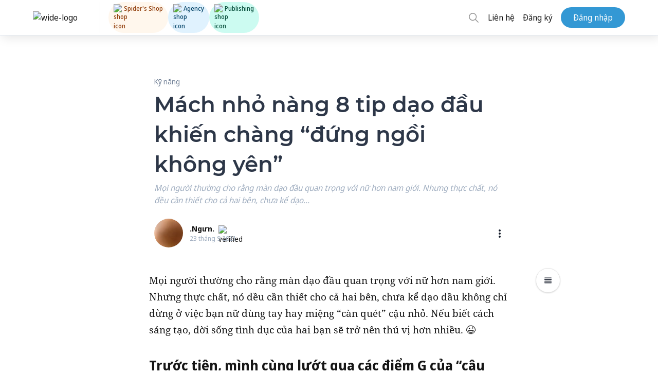

--- FILE ---
content_type: text/html; charset=utf-8
request_url: https://spiderum.com/bai-dang/Mach-nho-nang-8-tip-dao-dau-khien-chang-dung-ngoi-khong-yen-scF02o0t8c01
body_size: 103323
content:
<!DOCTYPE html><html lang="en"><head>
  <meta charset="utf-8">
  <title>Mách nhỏ nàng 8 tip dạo đầu khiến chàng “đứng ngồi không yên”</title>
  <base href="/">

  <meta name="viewport" content="width=device-width, initial-scale=1, maximum-scale=5">
  <meta name="fragment" content="!">
  <meta property="og:locale" content="vi_VN">
  <meta property="og:type" content="website">
  <meta property="og:site_name" content="Spiderum">
  <meta property="og:url" content="https://spiderum.com/bai-dang/Mach-nho-nang-8-tip-dao-dau-khien-chang-dung-ngoi-khong-yen-scF02o0t8c01">
  <meta name="description" content="Mọi người thường cho rằng màn dạo đầu quan trọng với nữ hơn nam giới. Nhưng thực chất, nó đều cần thiết cho cả hai bên, chưa kể dạo...">
  <meta property="og:image" content="https://itsreallove.net/wp-content/uploads/2021/09/242232818_323759386211609_2564001910343045383_n.jpg">
  <meta property="og:image:width" content="1080">
  <meta property="og:description" content="Mọi người thường cho rằng màn dạo đầu quan trọng với nữ hơn nam giới. Nhưng thực chất, nó đều cần thiết cho cả hai bên, chưa kể dạo...">
  <meta property="og:title" content="Mách nhỏ nàng 8 tip dạo đầu khiến chàng “đứng ngồi không yên”">

  <link rel="manifest" href="/manifest.webmanifest" crossorigin="use-credentials">
  <link rel="icon" type="image/png" href="assets/icons/manifest/144x144.png">
  <link rel="stylesheet" type="text/css" href="./assets/addons/fontawesome/fa.css?r=3">

  <!-- Fonts -->
  <!-- <link rel="preload" type="font/woff2" as="font" href="./assets/fonts/raleway/Raleway-Bold.woff2" crossorigin /> -->
  <!-- <link rel="preload" type="font/woff2" as="font" href="./assets/fonts/notoSansDisplay/noto-sans-display-regular.woff2" crossorigin />
    <link rel="preload" type="font/woff2" as="font" href="./assets/fonts/notoSansDisplay/noto-sans-display-500.woff2" crossorigin />
    <link rel="preload" type="font/woff2" as="font" href="./assets/fonts/notoSansDisplay/noto-sans-display-600.woff2" crossorigin />
    <link rel="preload" type="font/woff2" as="font" href="./assets/fonts/notoSansDisplay/noto-sans-display-700.woff2" crossorigin /> -->
  <!-- <link rel="preload" type="font/woff2" as="font" href="./assets/fonts/notoSerif/NotoSerif-Regular.woff2" crossorigin />
    <link rel="preload" type="font/woff2" as="font" href="./assets/fonts/notoSerif/NotoSerif-Bold.woff2" crossorigin />
    <link rel="preload" type="font/woff2" as="font" href="./assets/fonts/notoSerif/NotoSerif-Italic.woff2" crossorigin />
    <link rel="preload" type="font/woff2" as="font" href="./assets/fonts/notoSerif/NotoSerif-BoldItalic.woff2" crossorigin /> -->
  <!-- <link rel="preload" type="font/woff2" as="font" href="./assets/fonts/montserrat/Montserrat-SemiBold.woff2" crossorigin /> -->
  <link rel="preload" type="font/woff2" as="font" href="./assets/addons/fontawesome/fa-solid-900.woff2" crossorigin="">
  <!-- <link rel="preload" type="font/woff2" as="font" href="./assets/addons/fontawesome/fa-regular-400.woff2" crossorigin /> -->

  <!-- PWA logo for Safari  -->
  <link rel="apple-touch-icon" sizes="72x72" href="assets/icons/manifest/72x72.png">
  <link rel="apple-touch-icon" sizes="96x96" href="assets/icons/manifest/96x96.png">
  <link rel="apple-touch-icon" sizes="128x128" href="assets/icons/manifest/128x128.png">
  <link rel="apple-touch-icon" sizes="144x144" href="assets/icons/manifest/144x144.png">
  <link rel="apple-touch-icon" sizes="152x152" href="assets/icons/manifest/152x152.png">
  <link rel="apple-touch-icon" sizes="192x192" href="assets/icons/manifest/192x192.png">
  <link rel="apple-touch-icon" sizes="384x384" href="assets/icons/manifest/384x384.png">
  <link rel="apple-touch-icon" sizes="512x512" href="assets/icons/manifest/512x512.png">

  <!-- Logo for Android  -->
  <link rel="icons" sizes="72x72" href="assets/icons/manifest/72x72.png">
  <link rel="icons" sizes="96x96" href="assets/icons/manifest/96x96.png">
  <link rel="icons" sizes="128x128" href="assets/icons/manifest/128x128.png">
  <link rel="icons" sizes="144x144" href="assets/icons/manifest/144x144.png">
  <link rel="icons" sizes="152x152" href="assets/icons/manifest/152x152.png">
  <link rel="icons" sizes="192x192" href="assets/icons/manifest/192x192.png">
  <link rel="icons" sizes="384x384" href="assets/icons/manifest/384x384.png">
  <link rel="icons" sizes="512x512" href="assets/icons/manifest/512x512.png">

  <!-- dns-prefetch links  -->
  <link rel="dns-prefetch" href="https://stats.g.doubleclick.net">
  <link rel="dns-prefetch" href="https://www.google-analytics.com">
  <link rel="dns-prefetch" href="https://www.google.com.vn">

  <script>
    function removeParam(key, sourceURL) {
      var rtn = sourceURL.split("?")[0],
        param,
        params_arr = [],
        queryString = sourceURL.indexOf("?") !== -1 ? sourceURL.split("?")[1] : "";
      if (queryString !== "") {
        params_arr = queryString.split("&");
        for (var i = params_arr.length - 1; i >= 0; i -= 1) {
          param = params_arr[i].split("=")[0];
          if (param === key) {
            params_arr.splice(i, 1);
          }
        }
        if (params_arr && params_arr.length) {
          rtn = rtn + "?" + params_arr.join("&");
        }
      }
      return rtn;
    }

    // Remove parameters if url path contain keys

    const pathUrl = window.location.pathname + window.location.search;

    if (pathUrl.indexOf("gi=") !== -1) {
      window.history.replaceState({}, "", removeParam("gi", pathUrl));
    }
  </script>
  <!-- Google Tag Manager -->
  <script>
    (function (w, d, s, l, i) {
      w[l] = w[l] || [];
      w[l].push({"gtm.start": new Date().getTime(), event: "gtm.js"});
      var f = d.getElementsByTagName(s)[0],
        j = d.createElement(s),
        dl = l != "dataLayer" ? "&l=" + l : "";
      j.async = true;
      j.src = "https://www.googletagmanager.com/gtm.js?id=" + i + dl;
      f.parentNode.insertBefore(j, f);
    })(window, document, "script", "dataLayer", "GTM-KHK96QT");
  </script>
  <!-- End Google Tag Manager -->
  <meta name="facebook-domain-verification" content="pzdet07h7yplye9qpezc02bgske7mc">

  <!-- MasOffer Impact Radius meta site verification tag -->
  <!-- should be removed 3 months after 10/01/2023 unless told otherwise -->
  <meta name="ir-site-verification-token" value="1354276128">
<link rel="stylesheet" href="styles.0e7c40d030a631a4ec51.css"><style ng-transition="serverApp">.btn_backToTop[_ngcontent-sc90] {
  display: none;
  background-color: #2fb5fa;
  color: white;
  position: fixed;
  bottom: 4rem;
  right: 5%;
  height: 40px;
  width: 40px;
  border-radius: 20px;
  border: none;
  z-index: 99;
  transition: transform 0.2s ease-in-out;
  transform: scale(1.2);
}
.btn_backToTop[_ngcontent-sc90]   svg[_ngcontent-sc90] {
  margin: 0 auto;
}
@media (min-width: 768px) {
  .btn_backToTop[_ngcontent-sc90] {
    display: block;
  }
}
.hide[_ngcontent-sc90] {
  transform: scale(0);
}
@media (max-width: 768px) {
  .install-prompt[_ngcontent-sc90] {
    position: fixed;
    bottom: 0;
    font-size: 16px;
    left: 0;
    width: 100%;
    display: none;
    padding: 1.5rem 2rem;
    background-color: white;
    z-index: 9999;
    justify-content: space-between;
    border: none;
    box-shadow: 0px 0px 6px #a0aec0;
  }
  .install-prompt[_ngcontent-sc90]   [_ngcontent-sc90]:focus {
    background: transparent;
  }
}
@media (min-width: 769px) {
  .install-prompt[_ngcontent-sc90] {
    display: none !important;
  }
}
/*# sourceMappingURL=[data-uri] */</style><style ng-transition="serverApp">.section-title[_ngcontent-sc86] {
  display: block;
  text-transform: uppercase;
  font-weight: bold;
  text-transform: uppercase;
  padding-left: 16px;
  border-left: 4px solid #3199d5;
  font-size: 1.2rem;
}

.widget-title[_ngcontent-sc86] {
  display: block;
  text-transform: uppercase;
  font-size: 0.875rem;
  font-weight: bold;
  font-family: "Raleway", sans-serif;
}

.normal-title[_ngcontent-sc86] {
  display: block;
  font-weight: bold;
  font-family: "Montserrat", "Raleway", sans-serif;
  font-size: 1.2rem;
}

.spiderum-tag[_ngcontent-sc86] {
  text-decoration: none !important;
  padding: 5px 10px;
  font-size: 12px;
  text-transform: uppercase;
  border-radius: 3px;
  background: var(--tag-bg);
  line-height: 1.5rem;
  margin: 0 5px 5px 0;
}

.spiderum-tag[_ngcontent-sc86]:hover {
  cursor: pointer;
  background: var(--tag-hover-bg);
}

.title[_ngcontent-sc86] {
  margin-bottom: 10px;
  font-size: 24px;
  font-weight: 600;
}

.body[_ngcontent-sc86] {
  padding-bottom: 40px;
}

.cta-link[_ngcontent-sc86]   .body[_ngcontent-sc86] {
  padding-bottom: 10px;
}

.action-form[_ngcontent-sc86] {
  position: relative;
}

.action-form[_ngcontent-sc86]   .action[_ngcontent-sc86] {
  position: absolute;
  top: -20px;
}

.action-form[_ngcontent-sc86]   .action[_ngcontent-sc86]   .btn[_ngcontent-sc86] {
  float: right;
  margin-right: 10px;
  border-radius: 19px;
}

.modal-box[_ngcontent-sc86] {
  position: relative;
  padding: 24px;
  background: #ffffff;
  box-shadow: 0px 0px 10px rgba(0, 0, 0, 0.15);
  border-radius: 10px;
}

@media (max-width: 639px) {
  .modal-box[_ngcontent-sc86] {
    max-width: 300px;
  }
}

.modal-box[_ngcontent-sc86]   img[_ngcontent-sc86] {
  margin: auto;
}

.modal-box[_ngcontent-sc86]   a[_ngcontent-sc86] {
  position: relative;
  margin-left: unset !important;
}

.modal-box[_ngcontent-sc86]   .close-button[_ngcontent-sc86] {
  position: absolute;
  top: 10px;
  right: 10px;
  opacity: 0.5;
  font-size: 36px;
  cursor: pointer;
  z-index: 99;
}

.modal-box[_ngcontent-sc86]   .close-button[_ngcontent-sc86]:hover {
  opacity: 0.7;
}

.cta-link[_ngcontent-sc86]   .modal-box[_ngcontent-sc86] {
  background: white;
  border-radius: 8px;
  padding: 20px 10px 11px;
  max-width: 20rem;
}

.modal[_ngcontent-sc86] {
  -webkit-backdrop-filter: unset;
          backdrop-filter: unset;
}

.modal.cta-link[_ngcontent-sc86] {
  background-color: rgba(42, 47, 50, 0.59);
}

.cta-link-btn[_ngcontent-sc86] {
  width: 100%;
}

.bg-gray-500[_ngcontent-sc86] {
  color: #606266;
  --bg-opacity: 1;
  background-color: #f5f7fa;
}

.hover\:bg-gray-700[_ngcontent-sc86]:hover {
  color: #606266;
  --bg-opacity: 1;
  background-color: #ebebeb;
}
/*# sourceMappingURL=[data-uri] */</style><style ng-transition="serverApp">@charset "UTF-8";
.section-title[_ngcontent-sc155] {
  display: block;
  text-transform: uppercase;
  font-weight: bold;
  text-transform: uppercase;
  padding-left: 16px;
  border-left: 4px solid #3199d5;
  font-size: 1.2rem;
}
.widget-title[_ngcontent-sc155] {
  display: block;
  text-transform: uppercase;
  font-size: 0.875rem;
  font-weight: bold;
  font-family: "Raleway", sans-serif;
}
.normal-title[_ngcontent-sc155] {
  display: block;
  font-weight: bold;
  font-family: "Montserrat", "Raleway", sans-serif;
  font-size: 1.2rem;
}
.spiderum-tag[_ngcontent-sc155], .post-tag[_ngcontent-sc155] {
  text-decoration: none !important;
  padding: 5px 10px;
  font-size: 12px;
  text-transform: uppercase;
  border-radius: 3px;
  background: var(--tag-bg);
  line-height: 1.5rem;
  margin: 0 5px 5px 0;
}
.spiderum-tag[_ngcontent-sc155]:hover, .post-tag[_ngcontent-sc155]:hover {
  cursor: pointer;
  background: var(--tag-hover-bg);
}
.container\:xl[_ngcontent-sc155] {
  width: 100%;
  max-width: 100%;
}
@media (min-width: 640px) {
  .container\:xl[_ngcontent-sc155] {
    max-width: 640px;
  }
}
@media (min-width: 1024px) {
  .container\:xl[_ngcontent-sc155] {
    max-width: 768px;
  }
}
@media (min-width: 1024px) {
  .container\:xl[_ngcontent-sc155] {
    max-width: 1024px;
  }
}
@media (min-width: 1518px) {
  .container\:xl[_ngcontent-sc155] {
    max-width: 1368px;
  }
}
.container\:lg[_ngcontent-sc155] {
  width: 100%;
  max-width: 100%;
}
@media (min-width: 640px) {
  .container\:lg[_ngcontent-sc155] {
    max-width: 640px;
  }
}
@media (min-width: 1024px) {
  .container\:lg[_ngcontent-sc155] {
    max-width: 768px;
  }
}
@media (min-width: 1024px) {
  .container\:lg[_ngcontent-sc155] {
    max-width: 1100px;
  }
}
@media (min-width: 1518px) {
  .container\:lg[_ngcontent-sc155] {
    max-width: 1192px;
  }
}
.container\:md[_ngcontent-sc155] {
  width: 100%;
  max-width: 100%;
}
@media (min-width: 640px) {
  .container\:md[_ngcontent-sc155] {
    max-width: 640px;
  }
}
@media (min-width: 1024px) {
  .container\:md[_ngcontent-sc155] {
    max-width: 768px;
  }
}
.container\:sm[_ngcontent-sc155] {
  width: 100%;
  max-width: 100%;
}
@media (min-width: 640px) {
  .container\:sm[_ngcontent-sc155] {
    max-width: 640px;
  }
}
.is-logged-in[_ngcontent-sc155]   .is-logged-out[_ngcontent-sc155] {
  display: none !important;
}
.is-logged-out[_ngcontent-sc155]   .is-logged-in[_ngcontent-sc155] {
  display: none !important;
}
.is-snap-top[_ngcontent-sc155] {
  top: 140px;
  position: fixed;
}
.is-snap-bot[_ngcontent-sc155] {
  bottom: 0;
  position: fixed;
}
img[src=""][_ngcontent-sc155] {
  display: block;
  opacity: 0;
  width: 100%;
  height: 100%;
}
.img-container[_ngcontent-sc155] {
  background-color: rgba(var(--gray-100), 1);
}
.img-caption[_ngcontent-sc155] {
  margin-top: 0.5rem;
  font-family: "Noto Sans", sans-serif;
  font-size: 0.875rem;
  color: rgba(var(--gray-500), 1);
}
.img-caption[_ngcontent-sc155]   a[_ngcontent-sc155] {
  border-bottom: 0.05em solid currentColor;
}
.columns[_ngcontent-sc155] {
  display: grid;
  grid-template-columns: minmax(0, 1fr);
  min-width: 0;
  grid-gap: 3.5rem;
  height: -webkit-min-content;
  height: -moz-min-content;
  height: min-content;
}
@media (min-width: 1024px) {
  .columns[_ngcontent-sc155] {
    grid-template-columns: 3fr 1fr;
  }
}
.columns[_ngcontent-sc155]   .column[_ngcontent-sc155] {
  grid-template-columns: minmax(0, 1fr);
  width: 100%;
  min-width: 0;
  height: -webkit-min-content;
  height: -moz-min-content;
  height: min-content;
}
.columns[_ngcontent-sc155]   .column\:spacer[_ngcontent-sc155] {
  grid-gap: 1.5rem;
}
@media (min-width: 1024px) {
  .columns[_ngcontent-sc155]   .column\:spacer[_ngcontent-sc155] {
    grid-gap: 1.2rem;
  }
}
.columns[_ngcontent-sc155]   .column\:sidebar[_ngcontent-sc155] {
  grid-column: span 2;
}
@media (min-width: 1024px) {
  .columns[_ngcontent-sc155]   .column\:sidebar[_ngcontent-sc155] {
    grid-column: span 1;
  }
}
.columns[_ngcontent-sc155]   .column\:main[_ngcontent-sc155] {
  grid-column: span 1;
}
.columns[_ngcontent-sc155]   .column\:sticky[_ngcontent-sc155] {
  position: sticky;
  top: calc(var(--navbar-height) + var(--navbar-bottom-height) + 1rem);
}
.toggle\:content.is\:active[_ngcontent-sc155]   .toggle\:block[_ngcontent-sc155] {
  display: block;
}
.toggle\:content.is\:active[_ngcontent-sc155]   .toggle\:hidden[_ngcontent-sc155] {
  display: none;
}
.shadow\:sp[_ngcontent-sc155] {
  box-shadow: 0 10px 15px -3px rgba(var(--blue-500), 0.05), 0 4px 6px -2px rgba(var(--blue-500), 0.025) !important;
}
.text-smallcaps[_ngcontent-sc155] {
  font-weight: bold;
  font-size: 0.875rem;
}
.paragraphs[_ngcontent-sc155]    > *[_ngcontent-sc155]    + *[_ngcontent-sc155] {
  margin-top: 1em;
}
.paragraphs[_ngcontent-sc155]   ul[_ngcontent-sc155]   li[_ngcontent-sc155]:before {
  content: "-";
  margin-right: 0.5rem;
}
.paragraphs[_ngcontent-sc155]   ul[_ngcontent-sc155]   li[_ngcontent-sc155]:not(:first-child) {
  margin-top: 0.25rem;
}
.line-clamp[_ngcontent-sc155] {
  position: relative;
  display: -webkit-box;
  -webkit-line-clamp: 3;
  -webkit-box-orient: vertical;
  overflow: hidden;
}
.line-clamp[_ngcontent-sc155]    > *[_ngcontent-sc155]:not(:first-child) {
  display: none;
}
.line-clamp[_ngcontent-sc155]:after {
  position: absolute;
  bottom: 0;
  right: 0;
  content: " ... Đọc thêm";
  font-weight: bold;
  background-color: white;
}
.section[_ngcontent-sc155]    > .title[_ngcontent-sc155] {
  display: block;
  margin: 2rem 0 1rem 0;
  text-transform: uppercase;
  font-size: 0.875rem;
  font-weight: bold;
}
.trending-carousel[_ngcontent-sc155] {
  position: relative;
}
.trending-carousel[_ngcontent-sc155]   a[_ngcontent-sc155]:nth-child(3), .trending-carousel[_ngcontent-sc155]   a[_ngcontent-sc155]:nth-child(4) {
  display: none;
}
@media (min-width: 1024px) {
  .trending-carousel[_ngcontent-sc155]   a[_ngcontent-sc155]:nth-child(3), .trending-carousel[_ngcontent-sc155]   a[_ngcontent-sc155]:nth-child(4) {
    display: block;
  }
}
.trending-carousel[_ngcontent-sc155]   .wrapper[_ngcontent-sc155] {
  display: grid;
  grid-template-columns: repeat(2, 1fr);
  grid-gap: 1rem;
}
@media (min-width: 1024px) {
  .trending-carousel[_ngcontent-sc155]   .wrapper[_ngcontent-sc155] {
    grid-template-columns: repeat(4, 1fr);
  }
}
.trending-carousel[_ngcontent-sc155]   .item[_ngcontent-sc155] {
  position: relative;
  display: block;
  height: 18rem;
  border-radius: calc(var(--border-radius) * 2);
  overflow: hidden;
  background-position: center;
  background-size: cover;
  background-color: rgba(var(--gray-200), 1);
  border: 1px solid rgba(var(--border), 1);
  box-shadow: 0 10px 15px -3px rgba(var(--blue-500), 0.05), 0 4px 6px -2px rgba(var(--blue-500), 0.025) !important;
}
@media (min-width: 1024px) {
  .trending-carousel[_ngcontent-sc155]   .item[_ngcontent-sc155] {
    height: 12rem;
  }
}
.trending-carousel[_ngcontent-sc155]   .item[_ngcontent-sc155]    > .image[_ngcontent-sc155] {
  position: absolute;
  top: 0;
  right: 0;
  bottom: 0;
  left: 0;
  z-index: 0;
  display: block;
  width: 100%;
  height: 100%;
  background-size: cover;
}
.trending-carousel[_ngcontent-sc155]   .item[_ngcontent-sc155]    > .image[_ngcontent-sc155]:before {
  content: "";
  position: absolute;
  top: 0;
  left: 0;
  z-index: 1;
  display: block;
  width: 100%;
  height: 100%;
  background-image: linear-gradient(0deg, rgba(var(--gray-600), 0.8), rgba(var(--gray-600), 0.6) 25%, rgba(var(--gray-600), 0.4) 50%, rgba(var(--gray-600), 0.2) 75%, rgba(var(--gray-600), 0));
}
.trending-carousel[_ngcontent-sc155]   .item[_ngcontent-sc155]    > .content[_ngcontent-sc155] {
  position: relative;
  z-index: 2;
  display: flex;
  flex-direction: column;
  align-items: flex-start;
  justify-content: flex-start;
  height: 100%;
  width: 100%;
  padding: 1rem;
  color: white;
}
.trending-carousel[_ngcontent-sc155]   .item[_ngcontent-sc155]    > .content[_ngcontent-sc155]   .category[_ngcontent-sc155] {
  margin-top: auto;
  font-size: 0.75rem;
  text-transform: uppercase;
}
.trending-carousel[_ngcontent-sc155]   .item[_ngcontent-sc155]    > .content[_ngcontent-sc155]   .title[_ngcontent-sc155] {
  font-weight: bold;
  font-size: 1.125rem;
  line-height: 1.25;
  overflow: hidden;
  display: -webkit-box;
  -webkit-line-clamp: 2;
  -webkit-box-orient: vertical;
}
.trending-carousel[_ngcontent-sc155]   .item[_ngcontent-sc155]    > .content[_ngcontent-sc155]   .author[_ngcontent-sc155] {
  display: flex;
  align-items: center;
  justify-content: flex-start;
  margin-top: 0.5rem;
}
.trending-carousel[_ngcontent-sc155]   .item[_ngcontent-sc155]    > .content[_ngcontent-sc155]   .author[_ngcontent-sc155]   .avatar[_ngcontent-sc155] {
  display: block;
  flex-shrink: 0;
  width: 2rem;
  height: 2rem;
  background-color: rgba(var(--gray-200), 1);
  border: 1px solid rgba(var(--border), 1);
  border-radius: 50%;
  box-shadow: 0 10px 15px -3px rgba(var(--blue-500), 0.05), 0 4px 6px -2px rgba(var(--blue-500), 0.025) !important;
}
.trending-carousel[_ngcontent-sc155]   .item[_ngcontent-sc155]    > .content[_ngcontent-sc155]   .author[_ngcontent-sc155]   .username[_ngcontent-sc155] {
  margin-left: 0.5rem;
  font-size: 0.8rem;
}
.trending-carousel[_ngcontent-sc155]   .nav[_ngcontent-sc155] {
  display: none;
}
@media (min-width: 1024px) {
  .trending-carousel[_ngcontent-sc155]   .nav[_ngcontent-sc155] {
    display: initial;
  }
}
.trending-carousel[_ngcontent-sc155]   .nav[_ngcontent-sc155]    > *[_ngcontent-sc155] {
  position: absolute;
  z-index: 10;
  display: flex;
  align-items: center;
  justify-content: center;
  width: 3rem;
  height: 3rem;
  border-radius: 50%;
  border: 1px solid rgba(var(--border), 1);
  background-color: white;
  box-shadow: 0 10px 15px -3px rgba(var(--blue-500), 0.05), 0 4px 6px -2px rgba(var(--blue-500), 0.025) !important;
}
.trending-carousel[_ngcontent-sc155]   .nav[_ngcontent-sc155]    > *[_ngcontent-sc155]:hover {
  background-color: rgba(var(--gray-200), 1);
}
.trending-carousel[_ngcontent-sc155]   .nav[_ngcontent-sc155]   .right[_ngcontent-sc155] {
  right: -1.5rem;
  top: 50%;
  transform: translateY(-50%);
}
.filters[_ngcontent-sc155] {
  background: transparent;
  border-bottom: 1px solid #e3ebf6;
}
.filters[_ngcontent-sc155]   .filter[_ngcontent-sc155] {
  display: flex;
  width: 100%;
  justify-content: space-between;
  position: relative;
}
@media (max-width: 639px) {
  .filters[_ngcontent-sc155]   .filter[_ngcontent-sc155] {
    position: fixed;
    bottom: 0;
    right: 0;
    width: 100vw;
    transition: transform 0.25s ease-out;
    border-top: 1px solid rgba(var(--border), 1);
    background-color: white;
    z-index: 99;
    transform: translateY(100%);
    box-shadow: rgba(100, 100, 111, 0.2) 0px 7px 29px 0px;
  }
  .filters[_ngcontent-sc155]   .filter[_ngcontent-sc155]   .item[_ngcontent-sc155] {
    height: 3rem;
  }
  .filters[_ngcontent-sc155]   .filter.filter--visible[_ngcontent-sc155] {
    transform: unset;
  }
}
@media (min-width: 768px) {
  .filters[_ngcontent-sc155]   .filter[_ngcontent-sc155] {
    width: unset;
    justify-content: flex-start;
  }
}
.filters[_ngcontent-sc155]   .filter[_ngcontent-sc155]   .item[_ngcontent-sc155] {
  display: flex;
  align-items: center;
  justify-content: center;
  padding: 0 0.75rem;
  text-transform: uppercase;
  font-size: 0.875rem;
  font-weight: bold;
  cursor: pointer;
}
.filters[_ngcontent-sc155]   .filter[_ngcontent-sc155]   .item[_ngcontent-sc155]:hover {
  color: rgba(var(--gray-600), 1);
}
.filters[_ngcontent-sc155]   .filter[_ngcontent-sc155]   .item[_ngcontent-sc155]:hover    > span[_ngcontent-sc155]    > spiderum-icon[_ngcontent-sc155] {
  color: rgba(var(--gray-600), 1);
}
.filters[_ngcontent-sc155]   .filter.filter\:view[_ngcontent-sc155]   .item[_ngcontent-sc155] {
  width: 1.5rem;
  padding: 0;
}
.filters[_ngcontent-sc155]   .filter[_ngcontent-sc155]:not(.filter\:naked)   .item[_ngcontent-sc155] {
  height: 2.25rem;
  flex-grow: 1;
}
.filters[_ngcontent-sc155]   .filter[_ngcontent-sc155]:not(.filter\:naked)   .item.active-tab[_ngcontent-sc155] {
  border-bottom: 3px solid;
}
.filters[_ngcontent-sc155]   .filter[_ngcontent-sc155]:not(.filter\:naked).filter\:view   .item[_ngcontent-sc155] {
  width: 2.25rem;
  padding: 0;
}
.top-announcement[_ngcontent-sc155] {
  position: relative;
  padding: 1rem;
  background-color: rgba(var(--border), 1);
  border-bottom: 1px solid rgba(var(--blue-300), 0.25);
  box-shadow: 0 10px 15px -3px rgba(var(--blue-500), 0.05), 0 4px 6px -2px rgba(var(--blue-500), 0.025) !important;
}
.top-announcement[_ngcontent-sc155]   .container\:lg[_ngcontent-sc155] {
  position: relative;
  display: flex;
  flex-direction: column;
}
.top-announcement[_ngcontent-sc155]   .title[_ngcontent-sc155] {
  display: flex;
  align-items: center;
  margin-bottom: 0.5rem;
  text-transform: uppercase;
  font-size: 0.875rem;
  font-weight: bold;
  color: rgba(var(--gray-700), 1);
}
@media (min-width: 1024px) {
  .top-announcement[_ngcontent-sc155]   .title[_ngcontent-sc155] {
    margin-bottom: 0;
  }
}
.top-announcement[_ngcontent-sc155]   .close[_ngcontent-sc155] {
  position: absolute;
  right: 0;
  display: flex;
  align-items: center;
  justify-content: center;
  width: 1.5rem;
  height: 1.5rem;
  font-size: 0.875rem;
}
.top-announcement[_ngcontent-sc155]   .close[_ngcontent-sc155]:hover {
  color: rgba(var(--gray-700), 1);
}
@media (min-width: 1024px) {
  .top-announcement[_ngcontent-sc155]   .container\:lg[_ngcontent-sc155] {
    flex-direction: row;
  }
  .top-announcement[_ngcontent-sc155]   .title[_ngcontent-sc155]::after {
    content: "";
    display: block;
    height: 2px;
    width: 2.5rem;
    margin-right: 1rem;
    margin-left: 1rem;
    background-color: currentColor;
  }
}
.editors-picks[_ngcontent-sc155]   .editors-picks__others[_ngcontent-sc155] {
  border-top: 1px solid rgba(var(--border), 1);
  padding-top: 1rem;
  margin-top: 1.5rem;
}
.toggle[_ngcontent-sc155]    ~ .dropdown[_ngcontent-sc155] {
  display: none;
}
.toggle.is\:active[_ngcontent-sc155]    ~ .dropdown[_ngcontent-sc155] {
  display: flex;
}
.tabs[_ngcontent-sc155] {
  display: flex;
  align-items: center;
  border-bottom: 1px solid rgba(var(--border), 1);
  overflow: auto;
}
.tabs.tabs\:centered[_ngcontent-sc155] {
  justify-content: space-evenly;
}
.tabs[_ngcontent-sc155]   .tab[_ngcontent-sc155] {
  display: flex;
  height: 3.5rem;
  width: -webkit-max-content;
  width: -moz-max-content;
  width: max-content;
  border-style: solid;
  border-width: 0.325em 0 0.325em 0;
  border-color: transparent;
  font-size: 0.8rem;
  flex-grow: 1;
}
@media (min-width: 768px) {
  .tabs[_ngcontent-sc155]   .tab[_ngcontent-sc155] {
    width: unset;
    font-size: medium;
  }
}
.tabs[_ngcontent-sc155]   .tab[_ngcontent-sc155]:hover {
  border-bottom-color: rgba(var(--border), 1);
}
.tabs[_ngcontent-sc155]   .tab.is\:active[_ngcontent-sc155] {
  border-bottom-color: rgba(var(--blue-500), 1) !important;
  color: rgba(var(--blue-400), 1) !important;
}
.tabs[_ngcontent-sc155]   .tab[_ngcontent-sc155]   a[_ngcontent-sc155] {
  display: flex;
  align-items: center;
  justify-content: center;
  height: 100%;
  width: 100%;
}
.tabs[_ngcontent-sc155]   .tab[_ngcontent-sc155]   a[_ngcontent-sc155]   span.text[_ngcontent-sc155] {
  white-space: nowrap;
}
.stats[_ngcontent-sc155] {
  display: flex;
  align-items: flex-start;
  justify-content: space-evenly;
  text-align: center;
}
.stats[_ngcontent-sc155]   .item[_ngcontent-sc155] {
  margin-right: 10px;
}
.stats[_ngcontent-sc155]   .label[_ngcontent-sc155] {
  font-weight: bold;
  font-size: 0.875rem;
  text-transform: uppercase;
  color: rgba(var(--gray-500), 1);
}
.stats[_ngcontent-sc155]   .value[_ngcontent-sc155] {
  font-size: 1.25rem;
  font-weight: bold;
  color: rgba(var(--gray-700), 1);
}
.mobile-only[_ngcontent-sc155] {
  visibility: visible;
  padding: 0.75rem 3rem 0.75rem 0.75rem !important;
  margin-left: 0.5rem !important;
  margin-right: 0.5rem !important;
  height: -webkit-max-content;
  height: -moz-max-content;
  height: max-content;
}
@media (min-width: 1024px) {
  .mobile-only[_ngcontent-sc155] {
    visibility: hidden;
    padding: 0 !important;
    margin: 0 !important;
    height: 0;
  }
}
.is\:active[_ngcontent-sc155] {
  color: rgba(var(--blue-600), 1);
  fill: rgba(var(--blue-600), 1);
}
.is\:active[_ngcontent-sc155]    > spiderum-icon[_ngcontent-sc155] {
  color: inherit;
  fill: inherit;
}
@media (min-width: 1024px) {
  .lg\:block[_ngcontent-sc155] {
    display: block;
  }
}
@media (min-width: 1024px) {
  .lg\:flex[_ngcontent-sc155] {
    display: flex;
  }
}
@media (min-width: 768px) {
  .md\:flex-col[_ngcontent-sc155] {
    flex-direction: column;
  }
  .md\:flex-row[_ngcontent-sc155] {
    flex-direction: row;
  }
  .md\:hidden[_ngcontent-sc155] {
    display: hidden;
  }
}
.mb-5[_ngcontent-sc155] {
  margin-bottom: 1.25rem;
}
[_ngcontent-sc155]:root {
  --transparent: transparent;
  --black: 0, 0, 0;
  --white: 255, 255, 255;
  --gray-100: 247, 250, 252;
  --gray-200: 237, 242, 247;
  --gray-300: 226, 232, 240;
  --gray-400: 203, 213, 224;
  --gray-500: 160, 174, 192;
  --gray-600: 113, 128, 150;
  --gray-700: 74, 85, 104;
  --gray-800: 45, 55, 72;
  --gray-900: 26, 32, 44;
  --red-100: 255, 245, 245;
  --red-200: 254, 215, 215;
  --red-300: 254, 178, 178;
  --red-400: 252, 129, 129;
  --red-500: 245, 101, 101;
  --red-600: 229, 62, 62;
  --red-700: 197, 48, 48;
  --red-800: 155, 44, 44;
  --red-900: 116, 42, 42;
  --orange-100: 255, 250, 240;
  --orange-200: 254, 235, 200;
  --orange-300: 251, 211, 141;
  --orange-400: 246, 173, 85;
  --orange-500: 237, 137, 54;
  --orange-600: 221, 107, 32;
  --orange-700: 192, 86, 33;
  --orange-800: 156, 66, 33;
  --orange-900: 123, 52, 30;
  --yellow-100: 255, 255, 240;
  --yellow-200: 254, 252, 191;
  --yellow-300: 250, 240, 137;
  --yellow-400: 246, 224, 94;
  --yellow-500: 236, 201, 75;
  --yellow-600: 214, 158, 46;
  --yellow-700: 183, 121, 31;
  --yellow-800: 151, 90, 22;
  --yellow-900: 116, 66, 16;
  --green-100: 240, 255, 244;
  --green-200: 198, 246, 213;
  --green-300: 154, 230, 180;
  --green-400: 104, 211, 145;
  --green-500: 72, 187, 120;
  --green-600: 56, 161, 105;
  --green-700: 47, 133, 90;
  --green-800: 39, 103, 73;
  --green-900: 34, 84, 61;
  --teal-100: 230, 255, 250;
  --teal-200: 178, 245, 234;
  --teal-300: 129, 230, 217;
  --teal-400: 79, 209, 197;
  --teal-500: 56, 178, 172;
  --teal-600: 49, 151, 149;
  --teal-700: 44, 122, 123;
  --teal-800: 40, 94, 97;
  --teal-900: 35, 78, 82;
  --blue-100: 234, 248, 255;
  --blue-200: 203, 237, 254;
  --blue-300: 172, 225, 253;
  --blue-400: 109, 203, 252;
  --blue-500: 47, 181, 250;
  --blue-600: 42, 163, 225;
  --blue-700: 28, 109, 150;
  --blue-800: 21, 81, 113;
  --blue-900: 14, 54, 75;
  --indigo-100: 235, 244, 255;
  --indigo-200: 195, 218, 254;
  --indigo-300: 163, 191, 250;
  --indigo-400: 127, 156, 245;
  --indigo-500: 102, 126, 234;
  --indigo-600: 90, 103, 216;
  --indigo-700: 76, 81, 191;
  --indigo-800: 67, 65, 144;
  --indigo-900: 60, 54, 107;
  --purple-100: 250, 245, 255;
  --purple-200: 233, 216, 253;
  --purple-300: 214, 188, 250;
  --purple-400: 183, 148, 244;
  --purple-500: 159, 122, 234;
  --purple-600: 128, 90, 213;
  --purple-700: 107, 70, 193;
  --purple-800: 85, 60, 154;
  --purple-900: 68, 51, 122;
  --pink-100: 255, 245, 247;
  --pink-200: 254, 215, 226;
  --pink-300: 251, 182, 206;
  --pink-400: 246, 135, 179;
  --pink-500: 237, 100, 166;
  --pink-600: 213, 63, 140;
  --pink-700: 184, 50, 128;
  --pink-800: 151, 38, 109;
  --pink-900: 112, 36, 89;
  --brand-grey: 97, 97, 97;
  --brand-black: 22, 22, 22;
  --brand-blue: 51, 152, 212;
  --system-red: 166, 35, 23;
  --system-green: 65, 174, 135;
}
[_ngcontent-sc155]:root {
  --transparent: transparent;
  --black: 0, 0, 0;
  --white: 255, 255, 255;
  --gray-100: 247, 250, 252;
  --gray-200: 237, 242, 247;
  --gray-300: 226, 232, 240;
  --gray-400: 203, 213, 224;
  --gray-500: 160, 174, 192;
  --gray-600: 113, 128, 150;
  --gray-700: 74, 85, 104;
  --gray-800: 45, 55, 72;
  --gray-900: 26, 32, 44;
  --red-100: 255, 245, 245;
  --red-200: 254, 215, 215;
  --red-300: 254, 178, 178;
  --red-400: 252, 129, 129;
  --red-500: 245, 101, 101;
  --red-600: 229, 62, 62;
  --red-700: 197, 48, 48;
  --red-800: 155, 44, 44;
  --red-900: 116, 42, 42;
  --orange-100: 255, 250, 240;
  --orange-200: 254, 235, 200;
  --orange-300: 251, 211, 141;
  --orange-400: 246, 173, 85;
  --orange-500: 237, 137, 54;
  --orange-600: 221, 107, 32;
  --orange-700: 192, 86, 33;
  --orange-800: 156, 66, 33;
  --orange-900: 123, 52, 30;
  --yellow-100: 255, 255, 240;
  --yellow-200: 254, 252, 191;
  --yellow-300: 250, 240, 137;
  --yellow-400: 246, 224, 94;
  --yellow-500: 236, 201, 75;
  --yellow-600: 214, 158, 46;
  --yellow-700: 183, 121, 31;
  --yellow-800: 151, 90, 22;
  --yellow-900: 116, 66, 16;
  --green-100: 240, 255, 244;
  --green-200: 198, 246, 213;
  --green-300: 154, 230, 180;
  --green-400: 104, 211, 145;
  --green-500: 72, 187, 120;
  --green-600: 56, 161, 105;
  --green-700: 47, 133, 90;
  --green-800: 39, 103, 73;
  --green-900: 34, 84, 61;
  --teal-100: 230, 255, 250;
  --teal-200: 178, 245, 234;
  --teal-300: 129, 230, 217;
  --teal-400: 79, 209, 197;
  --teal-500: 56, 178, 172;
  --teal-600: 49, 151, 149;
  --teal-700: 44, 122, 123;
  --teal-800: 40, 94, 97;
  --teal-900: 35, 78, 82;
  --blue-100: 234, 248, 255;
  --blue-200: 203, 237, 254;
  --blue-300: 172, 225, 253;
  --blue-400: 109, 203, 252;
  --blue-500: 47, 181, 250;
  --blue-600: 42, 163, 225;
  --blue-700: 28, 109, 150;
  --blue-800: 21, 81, 113;
  --blue-900: 14, 54, 75;
  --indigo-100: 235, 244, 255;
  --indigo-200: 195, 218, 254;
  --indigo-300: 163, 191, 250;
  --indigo-400: 127, 156, 245;
  --indigo-500: 102, 126, 234;
  --indigo-600: 90, 103, 216;
  --indigo-700: 76, 81, 191;
  --indigo-800: 67, 65, 144;
  --indigo-900: 60, 54, 107;
  --purple-100: 250, 245, 255;
  --purple-200: 233, 216, 253;
  --purple-300: 214, 188, 250;
  --purple-400: 183, 148, 244;
  --purple-500: 159, 122, 234;
  --purple-600: 128, 90, 213;
  --purple-700: 107, 70, 193;
  --purple-800: 85, 60, 154;
  --purple-900: 68, 51, 122;
  --pink-100: 255, 245, 247;
  --pink-200: 254, 215, 226;
  --pink-300: 251, 182, 206;
  --pink-400: 246, 135, 179;
  --pink-500: 237, 100, 166;
  --pink-600: 213, 63, 140;
  --pink-700: 184, 50, 128;
  --pink-800: 151, 38, 109;
  --pink-900: 112, 36, 89;
  --brand-grey: 97, 97, 97;
  --brand-black: 22, 22, 22;
  --brand-blue: 51, 152, 212;
  --system-red: 166, 35, 23;
  --system-green: 65, 174, 135;
}
.section-title[_ngcontent-sc155] {
  display: block;
  text-transform: uppercase;
  font-weight: bold;
  text-transform: uppercase;
  padding-left: 16px;
  border-left: 4px solid #3199d5;
  font-size: 1.2rem;
}
.widget-title[_ngcontent-sc155] {
  display: block;
  text-transform: uppercase;
  font-size: 0.875rem;
  font-weight: bold;
  font-family: "Raleway", sans-serif;
}
.normal-title[_ngcontent-sc155] {
  display: block;
  font-weight: bold;
  font-family: "Montserrat", "Raleway", sans-serif;
  font-size: 1.2rem;
}
.spiderum-tag[_ngcontent-sc155], .post-tag[_ngcontent-sc155] {
  text-decoration: none !important;
  padding: 5px 10px;
  font-size: 12px;
  text-transform: uppercase;
  border-radius: 3px;
  background: var(--tag-bg);
  line-height: 1.5rem;
  margin: 0 5px 5px 0;
}
.spiderum-tag[_ngcontent-sc155]:hover, .post-tag[_ngcontent-sc155]:hover {
  cursor: pointer;
  background: var(--tag-hover-bg);
}
.button[_ngcontent-sc155], .btn[_ngcontent-sc155] {
  display: flex;
  align-items: center;
  justify-content: center;
  border-radius: var(--border-radius);
  cursor: pointer;
  padding: 0.5rem 1rem;
}
.button[_ngcontent-sc155]   span[_ngcontent-sc155]    > *[_ngcontent-sc155], .btn[_ngcontent-sc155]   span[_ngcontent-sc155]    > *[_ngcontent-sc155] {
  margin-right: 5px;
}
.button[_ngcontent-sc155]   span.text[_ngcontent-sc155], .btn[_ngcontent-sc155]   span.text[_ngcontent-sc155] {
  white-space: nowrap;
}
.button-primary[_ngcontent-sc155], .btn-followed[_ngcontent-sc155] {
  background-color: rgba(var(--brand-blue), 1) !important;
  color: white;
}
.button-primary[_ngcontent-sc155]:hover, .btn-followed[_ngcontent-sc155]:hover {
  background-color: #2e89bf !important;
}
.button-primary[_ngcontent-sc155]:disabled, .btn-followed[_ngcontent-sc155]:disabled, .button-primary[disabled][_ngcontent-sc155], [disabled].btn-followed[_ngcontent-sc155] {
  background-color: #c4c4c4 !important;
  cursor: not-allowed;
}
.button-secondary[_ngcontent-sc155], .button-tag[_ngcontent-sc155], .button-nav[_ngcontent-sc155] {
  border: 1px solid #e3e3e3;
}
.button-secondary[_ngcontent-sc155]:hover, .button-tag[_ngcontent-sc155]:hover, .button-nav[_ngcontent-sc155]:hover {
  background-color: #eaeaef;
}
.button-secondary[_ngcontent-sc155]:active, .button-tag[_ngcontent-sc155]:active, .button-nav[_ngcontent-sc155]:active {
  background-color: #cbcfd5;
}
.button-secondary.is\:disable[_ngcontent-sc155], .button-tag.is\:disable[_ngcontent-sc155], .button-nav.is\:disable[_ngcontent-sc155] {
  background-color: #fafafa;
  background-color: #eaeaef !important;
  cursor: not-allowed;
}
.button-secondary[_ngcontent-sc155]:disabled, .button-secondary[disabled][_ngcontent-sc155], .button-tag[_ngcontent-sc155]:disabled, .button-tag[disabled][_ngcontent-sc155], .button-nav[_ngcontent-sc155]:disabled, .button-nav[disabled][_ngcontent-sc155] {
  background-color: #fafafa !important;
  cursor: not-allowed;
}
.button-draft[_ngcontent-sc155]:disabled, .button-draft[disabled][_ngcontent-sc155] {
  color: #999;
}
.button-tag[_ngcontent-sc155] {
  border-radius: 47px;
}
.button-nav[_ngcontent-sc155] {
  border: none;
}
.button-round[_ngcontent-sc155] {
  border-radius: 21px;
}
.button__dashed[_ngcontent-sc155] {
  border: 1px dashed #606266;
}
@layer components {
  .btn-edit, .btn-cancel {
    @apply text-gray-600 border border-gray-600;
  }
  .btn-edit:hover, .btn-cancel:hover {
    @apply bg-gray-600 text-white;
    text-decoration: none !important;
  }
  .btn-danger {
    @apply text-red-600 border ml-3 border-red-600;
  }
  .btn-danger:hover {
    @apply bg-red-700 text-white;
  }
  .btn-follow {
    border: 1px solid #e3e3e3;
  }
  .btn-follow :hover {
    background-color: transparent;
  }
  .btn-rounded {
    @apply border-gray-500 text-gray-600;
  }
  .btn-subscribe--user {
    font-weight: bold;
    font-size: 0.6rem;
    margin-top: -1.3rem !important;
    background: white;
    display: flex;
    padding: 5px;
    box-shadow: 1px 1px 3px #e8dede;
    height: 1rem;
    border-radius: 50%;
    justify-content: center;
    width: 1rem;
    padding: 10px;
  }
  .btn-subscrible_ava {
    @apply text-blue-600 flex justify-center items-center absolute rounded-full w-5 h-5 bg-white;
    position: absolute;
    margin: auto;
    bottom: -0.75rem;
    left: 0;
    right: 0;
    font-size: 7px;
  }
}
.social-sharing[_ngcontent-sc155] {
  display: flex;
  justify-content: center;
  flex-wrap: wrap;
  border-top: var(--divider);
  max-width: 6rem;
}
.social-sharing[_ngcontent-sc155]   [_ngcontent-sc155]:nth-child(2n+1) {
  margin-right: 0.25rem;
}
.social-sharing[_ngcontent-sc155]   a[_ngcontent-sc155] {
  display: flex;
  border-radius: 50%;
  width: 2.5rem;
  height: 2.5rem;
  padding: 5px;
  border: 1px solid rgba(var(--border), 1);
  align-items: center;
  font-size: 0.85rem;
  color: #99a3ad;
  justify-content: center;
  margin: 5px 0;
}
.social-sharing[_ngcontent-sc155]   a[_ngcontent-sc155]:hover {
  cursor: pointer;
  color: rgba(var(--gray-600), 1);
  font-weight: 600;
  text-decoration: none;
}
.social-sharing[_ngcontent-sc155]   a[_ngcontent-sc155]   [_ngcontent-sc155]:first-child {
  margin: 10px;
  width: 1.5rem;
  display: flex;
  justify-content: flex-start;
}
.youtube-section[_ngcontent-sc155] {
  width: 100%;
  background-color: var(--post-youtube-bg-color);
  display: flex;
  flex-direction: column;
  align-items: center;
  padding: 2rem;
}
.auth-container[_ngcontent-sc155], .post-container[_ngcontent-sc155], .youtube-section[_ngcontent-sc155]    > .content[_ngcontent-sc155], .post-subscription[_ngcontent-sc155], .post-tool-bar[_ngcontent-sc155] {
  width: 100%;
}
@media (min-width: 768px) {
  .auth-container[_ngcontent-sc155], .post-container[_ngcontent-sc155], .youtube-section[_ngcontent-sc155]    > .content[_ngcontent-sc155], .post-subscription[_ngcontent-sc155], .post-tool-bar[_ngcontent-sc155] {
    width: 600px;
  }
}
@media (min-width: 1024px) {
  .auth-container[_ngcontent-sc155], .post-container[_ngcontent-sc155], .youtube-section[_ngcontent-sc155]    > .content[_ngcontent-sc155], .post-subscription[_ngcontent-sc155], .post-tool-bar[_ngcontent-sc155] {
    width: 650px;
  }
}
@media (min-width: 1280px) {
  .auth-container[_ngcontent-sc155], .post-container[_ngcontent-sc155], .youtube-section[_ngcontent-sc155]    > .content[_ngcontent-sc155], .post-subscription[_ngcontent-sc155], .post-tool-bar[_ngcontent-sc155] {
    width: 700px;
  }
}
.random-posts[_ngcontent-sc155], .qcao[_ngcontent-sc155] {
  width: 100%;
}
@media (min-width: 768px) {
  .random-posts[_ngcontent-sc155], .qcao[_ngcontent-sc155] {
    width: calc(600px * 1.25);
  }
}
@media (min-width: 1024px) {
  .random-posts[_ngcontent-sc155], .qcao[_ngcontent-sc155] {
    width: calc(650px * 1.5);
  }
}
@media (min-width: 1280px) {
  .random-posts[_ngcontent-sc155], .qcao[_ngcontent-sc155] {
    width: calc(700px * 1.25);
  }
}
.disabled[_ngcontent-sc155] {
  pointer-events: none;
  opacity: 0.6;
}
.modify-tool-bar[_ngcontent-sc155]   .archive[_ngcontent-sc155] {
  position: relative;
}
.modify-tool-bar[_ngcontent-sc155]   .archive[_ngcontent-sc155]   .label[_ngcontent-sc155] {
  font-size: 13px;
  color: rgba(var(--gray-500), 1);
  cursor: default;
}
.modify-tool-bar[_ngcontent-sc155]   .archive[_ngcontent-sc155]   .label[_ngcontent-sc155]   .icon[_ngcontent-sc155] {
  display: inline-block;
  vertical-align: middle;
}
.modify-tool-bar[_ngcontent-sc155]   .archive[_ngcontent-sc155]   .label[_ngcontent-sc155]:after {
  content: "";
  display: block;
  position: absolute;
  width: 100%;
  height: 10px;
  top: 100%;
}
.modify-tool-bar[_ngcontent-sc155]   .archive[_ngcontent-sc155]   .tips[_ngcontent-sc155] {
  z-index: 99;
  display: none;
  position: absolute;
  top: 100%;
  right: 0;
  margin-top: 10px;
  width: 275px;
  background: #f2faff;
  padding: 15px 15px 10px;
  border-radius: 3px;
  font-size: 12.7px;
  color: #43545f;
  line-height: 18px;
  box-shadow: 0 0 1px rgba(0, 0, 0, 0.5), 0 0 2px 1px rgba(0, 0, 0, 0.1);
}
.modify-tool-bar[_ngcontent-sc155]   .archive[_ngcontent-sc155]   .tips[_ngcontent-sc155]:before {
  content: "";
  display: block;
  position: absolute;
  z-index: 100;
  bottom: 100%;
  right: 15px;
  border: 7px solid transparent;
  border-bottom-color: #f2faff;
  filter: drop-shadow(0 -1px 0 rgba(0, 0, 0, 0.3));
}
.modify-tool-bar[_ngcontent-sc155]   .archive[_ngcontent-sc155]   .tips[_ngcontent-sc155]   p[_ngcontent-sc155] {
  margin: 0 0 5px;
}
.modify-tool-bar[_ngcontent-sc155]   .archive[_ngcontent-sc155]   .tips[_ngcontent-sc155]   a[_ngcontent-sc155] {
  color: rgba(var(--brand-blue), 1);
}
.modify-tool-bar[_ngcontent-sc155]   .archive[_ngcontent-sc155]:hover   .tips[_ngcontent-sc155] {
  display: block;
}
.post-tool-bar[_ngcontent-sc155] {
  padding: 15px 10px;
  display: flex;
  margin-bottom: 20px;
  justify-content: space-between;
  align-items: center;
  border-bottom: 1px solid #e3ebf6;
  font-size: 16px;
}
.post-tool-bar[_ngcontent-sc155]   .pull-left[_ngcontent-sc155] {
  display: flex;
  justify-content: center;
}
.post-tool-bar[_ngcontent-sc155]   .pull-left[_ngcontent-sc155]   .vote-count[_ngcontent-sc155] {
  color: #2c3e50;
  font-weight: 700;
  font-size: 15px;
  line-height: 20px;
  margin: 0px 5px;
}
.post-tool-bar[_ngcontent-sc155]   .pull-left[_ngcontent-sc155]   .up-vote[_ngcontent-sc155]:hover {
  color: #4cd964;
}
.post-tool-bar[_ngcontent-sc155]   .pull-left[_ngcontent-sc155]   .down-vote[_ngcontent-sc155]:hover {
  color: #fe4565;
}
.post-tool-bar[_ngcontent-sc155]   .pull-left[_ngcontent-sc155]   .view-count[_ngcontent-sc155] {
  text-align: center;
}
.post-tool-bar[_ngcontent-sc155]   .pull-left[_ngcontent-sc155]   .view-count[_ngcontent-sc155]::before {
  content: "·";
  margin-left: 0.5rem;
  margin-right: 0.5rem;
  color: rgba(var(--gray-500), 1);
}
.post-tool-bar[_ngcontent-sc155]   .pull-right[_ngcontent-sc155] {
  display: flex;
  flex-direction: column;
  align-items: flex-end;
}
.post-tool-bar[_ngcontent-sc155]   .pull-right[_ngcontent-sc155]   .right-tools[_ngcontent-sc155] {
  display: flex;
  align-items: center;
}
.post-tool-bar[_ngcontent-sc155]   .pull-right[_ngcontent-sc155]   .right-tools[_ngcontent-sc155]    > a[_ngcontent-sc155]    > spiderum-icon[_ngcontent-sc155] {
  color: var(--facebook-logo-color);
}
.post-tool-bar[_ngcontent-sc155]   .tool[_ngcontent-sc155] {
  cursor: pointer;
  margin: 10px 5px;
}
.post[_ngcontent-sc155] {
  font-size: 14px;
  font-weight: 400;
  line-height: 1.5385615384;
  padding: 0 0.875rem;
  margin-top: 0px;
}
@media (min-width: 768px) {
  .post[_ngcontent-sc155] {
    padding: 0;
  }
}
.post[_ngcontent-sc155]   a[_ngcontent-sc155]:hover {
  cursor: pointer;
  text-decoration: underline;
}
.post[_ngcontent-sc155]   .auth-container[_ngcontent-sc155] {
  margin-top: 1rem;
  padding: 15px 10px;
}
.post[_ngcontent-sc155]   .auth-container[_ngcontent-sc155]   .creater-profile[_ngcontent-sc155] {
  width: 100%;
}
.post[_ngcontent-sc155]   .auth-container[_ngcontent-sc155]   .category[_ngcontent-sc155], .post[_ngcontent-sc155]   .auth-container[_ngcontent-sc155]   .description[_ngcontent-sc155] {
  margin: 5px 0px;
  color: rgba(var(--gray-600), 1);
}
.post[_ngcontent-sc155]   .auth-container[_ngcontent-sc155]   .category[_ngcontent-sc155] {
  display: flex;
  justify-content: space-between;
  align-items: center;
  margin-top: 3rem;
}
.post[_ngcontent-sc155]   .auth-container[_ngcontent-sc155]   .description[_ngcontent-sc155] {
  font-size: 16px;
  color: rgba(var(--gray-500), 1);
  font-style: italic;
}
.post[_ngcontent-sc155]   .auth-container[_ngcontent-sc155]   .author-info[_ngcontent-sc155] {
  margin: 0 10px;
  display: flex;
  flex: 1;
  flex-wrap: wrap;
  position: relative;
  align-items: center;
}
.post[_ngcontent-sc155]   .auth-container[_ngcontent-sc155]   .author-info[_ngcontent-sc155]   .verified[_ngcontent-sc155] {
  width: 14px;
  height: 14px;
  margin-left: 0.5rem;
}
.post[_ngcontent-sc155]   .auth-container[_ngcontent-sc155]   .author-info[_ngcontent-sc155]    > .name[_ngcontent-sc155] {
  margin-left: 3px;
}
.post[_ngcontent-sc155]   .auth-container[_ngcontent-sc155]   .author-info[_ngcontent-sc155]    > .name[_ngcontent-sc155]:hover {
  cursor: pointer;
  text-decoration: underline;
}
.post[_ngcontent-sc155]   .auth-container[_ngcontent-sc155]   .author-info[_ngcontent-sc155]   .created-day[_ngcontent-sc155] {
  margin-left: 3px;
  font-size: 13px;
  font-weight: 400;
  line-height: 17px;
  color: rgba(var(--gray-500), 1);
  width: 100%;
}
.post[_ngcontent-sc155]   .auth-container[_ngcontent-sc155]   .title[_ngcontent-sc155] {
  display: block;
  font-size: 34px;
  font-family: "Montserrat", "Raleway", sans-serif;
  color: var(--title-post-color);
  line-height: 42px;
}
@media (min-width: 768px) {
  .post[_ngcontent-sc155]   .auth-container[_ngcontent-sc155]   .title[_ngcontent-sc155] {
    font-size: 42px;
    line-height: 58px;
  }
}
.post[_ngcontent-sc155]   .comment-section[_ngcontent-sc155] {
  padding: 1.5rem 1.5rem 2.5rem 1.5rem;
  margin-left: auto;
  margin-right: auto;
  border: 1px solid var(--common-border-color);
  border-radius: var(--border-radius);
  box-shadow: 0 10px 15px -3px rgba(var(--blue-500), 0.05), 0 4px 6px -2px rgba(var(--blue-500), 0.025) !important;
}
@media (min-width: 640px) {
  .post[_ngcontent-sc155]   .comment-section[_ngcontent-sc155] {
    padding: 2.5rem;
  }
}
.post[_ngcontent-sc155]   .post-content[_ngcontent-sc155] {
  margin: 10px 0px;
  min-height: 100vh;
  max-width: 100vw;
  width: 100%;
}
.post[_ngcontent-sc155]   .post-content[_ngcontent-sc155]   .post-container[_ngcontent-sc155] {
  font-size: 14px;
  font-family: "Noto Sans", "Helvetica Neue", Helvetica, Arial, sans-serif;
  font-weight: 400;
  justify-content: center;
  margin-right: auto;
  margin-left: auto;
  line-height: 2rem;
  padding: 15px 0;
}
.author-info[_ngcontent-sc155] {
  margin: 0 10px;
}
.author-info[_ngcontent-sc155]   .name[_ngcontent-sc155] {
  margin-left: 3px;
}
.author-info[_ngcontent-sc155]   .name[_ngcontent-sc155]:hover {
  cursor: pointer;
  text-decoration: underline;
}
.author-info[_ngcontent-sc155]   .created-day[_ngcontent-sc155], .author-info[_ngcontent-sc155]   .created-time[_ngcontent-sc155] {
  margin-left: 3px;
  font-size: 13px;
  font-weight: 400;
  line-height: 17px;
  color: #99a3ad;
}
.post-subscription[_ngcontent-sc155] {
  display: flex;
  justify-content: center;
  align-items: center;
  padding: 1rem;
  gap: 1rem;
  flex-direction: column;
}
@media (min-width: 1024px) {
  .post-subscription[_ngcontent-sc155] {
    justify-content: space-between;
    padding: 0;
    flex-direction: row;
    align-items: flex-start;
  }
}
.post-subscription[_ngcontent-sc155]   .category[_ngcontent-sc155], .post-subscription[_ngcontent-sc155]   .author[_ngcontent-sc155] {
  width: 100%;
  padding-bottom: 1rem;
  border-radius: 0.375rem;
}
@media (min-width: 1024px) {
  .post-subscription[_ngcontent-sc155]   .category[_ngcontent-sc155], .post-subscription[_ngcontent-sc155]   .author[_ngcontent-sc155] {
    flex-grow: 1;
  }
}
.post-subscription[_ngcontent-sc155]   .author[_ngcontent-sc155] {
  margin-bottom: 10px;
}
@media (min-width: 1024px) {
  .post-subscription[_ngcontent-sc155]   .author[_ngcontent-sc155] {
    margin-right: 10px;
  }
}
.post-subscription[_ngcontent-sc155]   .author[_ngcontent-sc155]   .author-infos[_ngcontent-sc155] {
  display: flex;
  align-items: flex-start;
}
.post-subscription[_ngcontent-sc155]   .author[_ngcontent-sc155]   .author-infos[_ngcontent-sc155]   .name[_ngcontent-sc155] {
  display: flex;
  flex-direction: column;
  margin: 0 10px;
}
.post-subscription[_ngcontent-sc155]   .author[_ngcontent-sc155]   .user-description[_ngcontent-sc155] {
  padding-left: 3.7rem;
  word-break: break-word;
}
.post-subscription[_ngcontent-sc155]   .category[_ngcontent-sc155] {
  display: flex;
  justify-content: space-between;
  align-items: flex-start;
}
.post-subscription[_ngcontent-sc155]   .sub-container[_ngcontent-sc155] {
  display: flex;
  align-items: flex-start;
}
.sticky-bar[_ngcontent-sc155] {
  left: calc((100% - 650px) / 2 - 14vw);
  top: 20%;
  opacity: 0;
  transition: opacity 0.25s ease-in-out;
  width: 6rem;
  position: fixed;
  flex-direction: column;
  align-items: center;
  word-break: break-word;
  display: none;
  z-index: 99;
}
@media (min-width: 1024px) {
  .sticky-bar[_ngcontent-sc155] {
    display: flex;
  }
}
.sticky-bar[_ngcontent-sc155]    > *[_ngcontent-sc155] {
  margin-bottom: 0.5rem;
}
.sticky-bar[_ngcontent-sc155]    > .interaction-author[_ngcontent-sc155], .sticky-bar[_ngcontent-sc155]    > .interaction-post[_ngcontent-sc155] {
  display: flex;
  flex-direction: column;
  align-items: center;
  justify-content: center;
  font-size: larger;
}
.sticky-bar[_ngcontent-sc155]    > .interaction-author[_ngcontent-sc155]    > *[_ngcontent-sc155], .sticky-bar[_ngcontent-sc155]    > .interaction-post[_ngcontent-sc155]    > *[_ngcontent-sc155] {
  margin: 0.5rem 0;
}
.sticky-bar[_ngcontent-sc155]    > .interaction-author[_ngcontent-sc155]    > *[_ngcontent-sc155] {
  margin: 0.5rem 0;
}
.sticky-bar[_ngcontent-sc155]    > .interaction-post[_ngcontent-sc155]    > button[_ngcontent-sc155], .sticky-bar[_ngcontent-sc155]    > .interaction-post[_ngcontent-sc155]   bookmark[_ngcontent-sc155] {
  height: 2rem;
}
.sticky-bar[_ngcontent-sc155]    > .interaction-post[_ngcontent-sc155]    > .social-sharing[_ngcontent-sc155] {
  padding-top: 0.5rem;
  -webkit-animation: growDown 300ms ease-in-out forwards;
          animation: growDown 300ms ease-in-out forwards;
}
.sticky-bar[_ngcontent-sc155]    > .interaction-post[_ngcontent-sc155]    > .social-sharing[_ngcontent-sc155]    > [_ngcontent-sc155]:first-child    > spiderum-icon[_ngcontent-sc155] {
  color: var(--facebook-logo-color);
}
.sticky-bar[_ngcontent-sc155]    > .interaction-post[_ngcontent-sc155]    > .social-sharing[_ngcontent-sc155]    > [_ngcontent-sc155]:nth-child(3)    > spiderum-icon[_ngcontent-sc155] {
  color: var(--twitter-logo-color);
}
.sticky-bar[_ngcontent-sc155]    > .interaction-post[_ngcontent-sc155]    > .social-sharing[_ngcontent-sc155]    > [_ngcontent-sc155]:nth-child(4)    > *[_ngcontent-sc155] {
  color: var(--linkedIn-logo-color);
}
.modal-box[_ngcontent-sc155] {
  padding: 1rem 2rem;
  margin: 0 1rem;
  border-radius: 10px;
  box-shadow: var(--box-shadow);
}
.modal-box[_ngcontent-sc155]   .header[_ngcontent-sc155] {
  text-transform: uppercase;
  font-weight: bold;
  border-bottom: var(--divider);
}
.modal-box[_ngcontent-sc155]   .footer[_ngcontent-sc155] {
  display: flex;
  justify-content: space-between;
  align-items: center;
}
@-webkit-keyframes growDown {
  0% {
    transform: scaleY(0);
  }
  50% {
    transform: scaleY(1.1);
  }
  100% {
    transform: scaleY(1);
  }
}
@keyframes growDown {
  0% {
    transform: scaleY(0);
  }
  50% {
    transform: scaleY(1.1);
  }
  100% {
    transform: scaleY(1);
  }
}
.hubspot-container[_ngcontent-sc155] {
  position: relative;
  min-height: 350px;
  background: #002e75;
}
@media (min-width: 640px) {
  .hubspot-container[_ngcontent-sc155] {
    min-height: auto;
  }
}
.hubspot-container[_ngcontent-sc155]   .engage-hub-form-embed[_ngcontent-sc155]  {
  position: absolute;
  top: 63%;
  left: 8%;
  width: 83%;
  color-scheme: auto;
}
@media (min-width: 640px) {
  .hubspot-container[_ngcontent-sc155]   .engage-hub-form-embed[_ngcontent-sc155]  {
    top: 27%;
    left: 19%;
    width: 71%;
  }
}
.hubspot-container[_ngcontent-sc155]   .engage-hub-form-embed[_ngcontent-sc155]  .hs-input {
  border: 1px solid #d1d5db;
  box-shadow: 0px 1px 2px rgba(0, 0, 0, 0.05);
  border-radius: 6px;
  padding: 8px 13px;
  width: 100%;
}
.hubspot-container[_ngcontent-sc155]   .engage-hub-form-embed[_ngcontent-sc155]  .hs-error-msg {
  color: #ff7f5a;
}
.hubspot-container[_ngcontent-sc155]   .engage-hub-form-embed[_ngcontent-sc155]  .hs-button {
  background: #e0f2fe;
  box-shadow: 0px 1px 2px rgba(0, 0, 0, 0.05);
  border-radius: 6px;
  padding: 8px 17px;
  color: #3398d4;
  margin-top: 0.75rem;
  width: 100%;
}
@media (min-width: 640px) {
  .hubspot-container[_ngcontent-sc155]   .engage-hub-form-embed[_ngcontent-sc155]  .hs-button {
    width: auto;
  }
}
.hubspot-container-img[_ngcontent-sc155] {
  min-height: 200px;
}
/*# sourceMappingURL=[data-uri] */</style><style ng-transition="serverApp">@charset "UTF-8";
.section-title[_ngcontent-sc103] {
  display: block;
  text-transform: uppercase;
  font-weight: bold;
  text-transform: uppercase;
  padding-left: 16px;
  border-left: 4px solid #3199d5;
  font-size: 1.2rem;
}
.widget-title[_ngcontent-sc103] {
  display: block;
  text-transform: uppercase;
  font-size: 0.875rem;
  font-weight: bold;
  font-family: "Raleway", sans-serif;
}
.normal-title[_ngcontent-sc103] {
  display: block;
  font-weight: bold;
  font-family: "Montserrat", "Raleway", sans-serif;
  font-size: 1.2rem;
}
.spiderum-tag[_ngcontent-sc103] {
  text-decoration: none !important;
  padding: 5px 10px;
  font-size: 12px;
  text-transform: uppercase;
  border-radius: 3px;
  background: var(--tag-bg);
  line-height: 1.5rem;
  margin: 0 5px 5px 0;
}
.spiderum-tag[_ngcontent-sc103]:hover {
  cursor: pointer;
  background: var(--tag-hover-bg);
}
.container\:xl[_ngcontent-sc103] {
  width: 100%;
  max-width: 100%;
}
@media (min-width: 640px) {
  .container\:xl[_ngcontent-sc103] {
    max-width: 640px;
  }
}
@media (min-width: 1024px) {
  .container\:xl[_ngcontent-sc103] {
    max-width: 768px;
  }
}
@media (min-width: 1024px) {
  .container\:xl[_ngcontent-sc103] {
    max-width: 1024px;
  }
}
@media (min-width: 1518px) {
  .container\:xl[_ngcontent-sc103] {
    max-width: 1368px;
  }
}
.container\:lg[_ngcontent-sc103] {
  width: 100%;
  max-width: 100%;
}
@media (min-width: 640px) {
  .container\:lg[_ngcontent-sc103] {
    max-width: 640px;
  }
}
@media (min-width: 1024px) {
  .container\:lg[_ngcontent-sc103] {
    max-width: 768px;
  }
}
@media (min-width: 1024px) {
  .container\:lg[_ngcontent-sc103] {
    max-width: 1100px;
  }
}
@media (min-width: 1518px) {
  .container\:lg[_ngcontent-sc103] {
    max-width: 1192px;
  }
}
.container\:md[_ngcontent-sc103] {
  width: 100%;
  max-width: 100%;
}
@media (min-width: 640px) {
  .container\:md[_ngcontent-sc103] {
    max-width: 640px;
  }
}
@media (min-width: 1024px) {
  .container\:md[_ngcontent-sc103] {
    max-width: 768px;
  }
}
.container\:sm[_ngcontent-sc103] {
  width: 100%;
  max-width: 100%;
}
@media (min-width: 640px) {
  .container\:sm[_ngcontent-sc103] {
    max-width: 640px;
  }
}
.is-logged-in[_ngcontent-sc103]   .is-logged-out[_ngcontent-sc103] {
  display: none !important;
}
.is-logged-out[_ngcontent-sc103]   .is-logged-in[_ngcontent-sc103] {
  display: none !important;
}
.is-snap-top[_ngcontent-sc103] {
  top: 140px;
  position: fixed;
}
.is-snap-bot[_ngcontent-sc103] {
  bottom: 0;
  position: fixed;
}
img[src=""][_ngcontent-sc103] {
  display: block;
  opacity: 0;
  width: 100%;
  height: 100%;
}
.img-container[_ngcontent-sc103] {
  background-color: rgba(var(--gray-100), 1);
}
.img-caption[_ngcontent-sc103] {
  margin-top: 0.5rem;
  font-family: "Noto Sans", sans-serif;
  font-size: 0.875rem;
  color: rgba(var(--gray-500), 1);
}
.img-caption[_ngcontent-sc103]   a[_ngcontent-sc103] {
  border-bottom: 0.05em solid currentColor;
}
.columns[_ngcontent-sc103] {
  display: grid;
  grid-template-columns: minmax(0, 1fr);
  min-width: 0;
  grid-gap: 3.5rem;
  height: -webkit-min-content;
  height: -moz-min-content;
  height: min-content;
}
@media (min-width: 1024px) {
  .columns[_ngcontent-sc103] {
    grid-template-columns: 3fr 1fr;
  }
}
.columns[_ngcontent-sc103]   .column[_ngcontent-sc103] {
  grid-template-columns: minmax(0, 1fr);
  width: 100%;
  min-width: 0;
  height: -webkit-min-content;
  height: -moz-min-content;
  height: min-content;
}
.columns[_ngcontent-sc103]   .column\:spacer[_ngcontent-sc103] {
  grid-gap: 1.5rem;
}
@media (min-width: 1024px) {
  .columns[_ngcontent-sc103]   .column\:spacer[_ngcontent-sc103] {
    grid-gap: 1.2rem;
  }
}
.columns[_ngcontent-sc103]   .column\:sidebar[_ngcontent-sc103] {
  grid-column: span 2;
}
@media (min-width: 1024px) {
  .columns[_ngcontent-sc103]   .column\:sidebar[_ngcontent-sc103] {
    grid-column: span 1;
  }
}
.columns[_ngcontent-sc103]   .column\:main[_ngcontent-sc103] {
  grid-column: span 1;
}
.columns[_ngcontent-sc103]   .column\:sticky[_ngcontent-sc103] {
  position: sticky;
  top: calc(var(--navbar-height) + var(--navbar-bottom-height) + 1rem);
}
.toggle\:content.is\:active[_ngcontent-sc103]   .toggle\:block[_ngcontent-sc103] {
  display: block;
}
.toggle\:content.is\:active[_ngcontent-sc103]   .toggle\:hidden[_ngcontent-sc103] {
  display: none;
}
.shadow\:sp[_ngcontent-sc103] {
  box-shadow: 0 10px 15px -3px rgba(var(--blue-500), 0.05), 0 4px 6px -2px rgba(var(--blue-500), 0.025) !important;
}
.text-smallcaps[_ngcontent-sc103] {
  font-weight: bold;
  font-size: 0.875rem;
}
.paragraphs[_ngcontent-sc103]    > *[_ngcontent-sc103]    + *[_ngcontent-sc103] {
  margin-top: 1em;
}
.paragraphs[_ngcontent-sc103]   ul[_ngcontent-sc103]   li[_ngcontent-sc103]:before {
  content: "-";
  margin-right: 0.5rem;
}
.paragraphs[_ngcontent-sc103]   ul[_ngcontent-sc103]   li[_ngcontent-sc103]:not(:first-child) {
  margin-top: 0.25rem;
}
.line-clamp[_ngcontent-sc103] {
  position: relative;
  display: -webkit-box;
  -webkit-line-clamp: 3;
  -webkit-box-orient: vertical;
  overflow: hidden;
}
.line-clamp[_ngcontent-sc103]    > *[_ngcontent-sc103]:not(:first-child) {
  display: none;
}
.line-clamp[_ngcontent-sc103]:after {
  position: absolute;
  bottom: 0;
  right: 0;
  content: " ... Đọc thêm";
  font-weight: bold;
  background-color: white;
}
.section[_ngcontent-sc103]    > .title[_ngcontent-sc103] {
  display: block;
  margin: 2rem 0 1rem 0;
  text-transform: uppercase;
  font-size: 0.875rem;
  font-weight: bold;
}
.trending-carousel[_ngcontent-sc103] {
  position: relative;
}
.trending-carousel[_ngcontent-sc103]   a[_ngcontent-sc103]:nth-child(3), .trending-carousel[_ngcontent-sc103]   a[_ngcontent-sc103]:nth-child(4) {
  display: none;
}
@media (min-width: 1024px) {
  .trending-carousel[_ngcontent-sc103]   a[_ngcontent-sc103]:nth-child(3), .trending-carousel[_ngcontent-sc103]   a[_ngcontent-sc103]:nth-child(4) {
    display: block;
  }
}
.trending-carousel[_ngcontent-sc103]   .wrapper[_ngcontent-sc103] {
  display: grid;
  grid-template-columns: repeat(2, 1fr);
  grid-gap: 1rem;
}
@media (min-width: 1024px) {
  .trending-carousel[_ngcontent-sc103]   .wrapper[_ngcontent-sc103] {
    grid-template-columns: repeat(4, 1fr);
  }
}
.trending-carousel[_ngcontent-sc103]   .item[_ngcontent-sc103] {
  position: relative;
  display: block;
  height: 18rem;
  border-radius: calc(var(--border-radius) * 2);
  overflow: hidden;
  background-position: center;
  background-size: cover;
  background-color: rgba(var(--gray-200), 1);
  border: 1px solid rgba(var(--border), 1);
  box-shadow: 0 10px 15px -3px rgba(var(--blue-500), 0.05), 0 4px 6px -2px rgba(var(--blue-500), 0.025) !important;
}
@media (min-width: 1024px) {
  .trending-carousel[_ngcontent-sc103]   .item[_ngcontent-sc103] {
    height: 12rem;
  }
}
.trending-carousel[_ngcontent-sc103]   .item[_ngcontent-sc103]    > .image[_ngcontent-sc103] {
  position: absolute;
  top: 0;
  right: 0;
  bottom: 0;
  left: 0;
  z-index: 0;
  display: block;
  width: 100%;
  height: 100%;
  background-size: cover;
}
.trending-carousel[_ngcontent-sc103]   .item[_ngcontent-sc103]    > .image[_ngcontent-sc103]:before {
  content: "";
  position: absolute;
  top: 0;
  left: 0;
  z-index: 1;
  display: block;
  width: 100%;
  height: 100%;
  background-image: linear-gradient(0deg, rgba(var(--gray-600), 0.8), rgba(var(--gray-600), 0.6) 25%, rgba(var(--gray-600), 0.4) 50%, rgba(var(--gray-600), 0.2) 75%, rgba(var(--gray-600), 0));
}
.trending-carousel[_ngcontent-sc103]   .item[_ngcontent-sc103]    > .content[_ngcontent-sc103] {
  position: relative;
  z-index: 2;
  display: flex;
  flex-direction: column;
  align-items: flex-start;
  justify-content: flex-start;
  height: 100%;
  width: 100%;
  padding: 1rem;
  color: white;
}
.trending-carousel[_ngcontent-sc103]   .item[_ngcontent-sc103]    > .content[_ngcontent-sc103]   .category[_ngcontent-sc103] {
  margin-top: auto;
  font-size: 0.75rem;
  text-transform: uppercase;
}
.trending-carousel[_ngcontent-sc103]   .item[_ngcontent-sc103]    > .content[_ngcontent-sc103]   .title[_ngcontent-sc103] {
  font-weight: bold;
  font-size: 1.125rem;
  line-height: 1.25;
  overflow: hidden;
  display: -webkit-box;
  -webkit-line-clamp: 2;
  -webkit-box-orient: vertical;
}
.trending-carousel[_ngcontent-sc103]   .item[_ngcontent-sc103]    > .content[_ngcontent-sc103]   .author[_ngcontent-sc103] {
  display: flex;
  align-items: center;
  justify-content: flex-start;
  margin-top: 0.5rem;
}
.trending-carousel[_ngcontent-sc103]   .item[_ngcontent-sc103]    > .content[_ngcontent-sc103]   .author[_ngcontent-sc103]   .avatar[_ngcontent-sc103] {
  display: block;
  flex-shrink: 0;
  width: 2rem;
  height: 2rem;
  background-color: rgba(var(--gray-200), 1);
  border: 1px solid rgba(var(--border), 1);
  border-radius: 50%;
  box-shadow: 0 10px 15px -3px rgba(var(--blue-500), 0.05), 0 4px 6px -2px rgba(var(--blue-500), 0.025) !important;
}
.trending-carousel[_ngcontent-sc103]   .item[_ngcontent-sc103]    > .content[_ngcontent-sc103]   .author[_ngcontent-sc103]   .username[_ngcontent-sc103] {
  margin-left: 0.5rem;
  font-size: 0.8rem;
}
.trending-carousel[_ngcontent-sc103]   .nav[_ngcontent-sc103] {
  display: none;
}
@media (min-width: 1024px) {
  .trending-carousel[_ngcontent-sc103]   .nav[_ngcontent-sc103] {
    display: initial;
  }
}
.trending-carousel[_ngcontent-sc103]   .nav[_ngcontent-sc103]    > *[_ngcontent-sc103] {
  position: absolute;
  z-index: 10;
  display: flex;
  align-items: center;
  justify-content: center;
  width: 3rem;
  height: 3rem;
  border-radius: 50%;
  border: 1px solid rgba(var(--border), 1);
  background-color: white;
  box-shadow: 0 10px 15px -3px rgba(var(--blue-500), 0.05), 0 4px 6px -2px rgba(var(--blue-500), 0.025) !important;
}
.trending-carousel[_ngcontent-sc103]   .nav[_ngcontent-sc103]    > *[_ngcontent-sc103]:hover {
  background-color: rgba(var(--gray-200), 1);
}
.trending-carousel[_ngcontent-sc103]   .nav[_ngcontent-sc103]   .right[_ngcontent-sc103] {
  right: -1.5rem;
  top: 50%;
  transform: translateY(-50%);
}
.filters[_ngcontent-sc103] {
  background: transparent;
  border-bottom: 1px solid #e3ebf6;
}
.filters[_ngcontent-sc103]   .filter[_ngcontent-sc103] {
  display: flex;
  width: 100%;
  justify-content: space-between;
  position: relative;
}
@media (max-width: 639px) {
  .filters[_ngcontent-sc103]   .filter[_ngcontent-sc103] {
    position: fixed;
    bottom: 0;
    right: 0;
    width: 100vw;
    transition: transform 0.25s ease-out;
    border-top: 1px solid rgba(var(--border), 1);
    background-color: white;
    z-index: 99;
    transform: translateY(100%);
    box-shadow: rgba(100, 100, 111, 0.2) 0px 7px 29px 0px;
  }
  .filters[_ngcontent-sc103]   .filter[_ngcontent-sc103]   .item[_ngcontent-sc103] {
    height: 3rem;
  }
  .filters[_ngcontent-sc103]   .filter.filter--visible[_ngcontent-sc103] {
    transform: unset;
  }
}
@media (min-width: 768px) {
  .filters[_ngcontent-sc103]   .filter[_ngcontent-sc103] {
    width: unset;
    justify-content: flex-start;
  }
}
.filters[_ngcontent-sc103]   .filter[_ngcontent-sc103]   .item[_ngcontent-sc103] {
  display: flex;
  align-items: center;
  justify-content: center;
  padding: 0 0.75rem;
  text-transform: uppercase;
  font-size: 0.875rem;
  font-weight: bold;
  cursor: pointer;
}
.filters[_ngcontent-sc103]   .filter[_ngcontent-sc103]   .item[_ngcontent-sc103]:hover {
  color: rgba(var(--gray-600), 1);
}
.filters[_ngcontent-sc103]   .filter[_ngcontent-sc103]   .item[_ngcontent-sc103]:hover    > span[_ngcontent-sc103]    > spiderum-icon[_ngcontent-sc103] {
  color: rgba(var(--gray-600), 1);
}
.filters[_ngcontent-sc103]   .filter.filter\:view[_ngcontent-sc103]   .item[_ngcontent-sc103] {
  width: 1.5rem;
  padding: 0;
}
.filters[_ngcontent-sc103]   .filter[_ngcontent-sc103]:not(.filter\:naked)   .item[_ngcontent-sc103] {
  height: 2.25rem;
  flex-grow: 1;
}
.filters[_ngcontent-sc103]   .filter[_ngcontent-sc103]:not(.filter\:naked)   .item.active-tab[_ngcontent-sc103] {
  border-bottom: 3px solid;
}
.filters[_ngcontent-sc103]   .filter[_ngcontent-sc103]:not(.filter\:naked).filter\:view   .item[_ngcontent-sc103] {
  width: 2.25rem;
  padding: 0;
}
.top-announcement[_ngcontent-sc103] {
  position: relative;
  padding: 1rem;
  background-color: rgba(var(--border), 1);
  border-bottom: 1px solid rgba(var(--blue-300), 0.25);
  box-shadow: 0 10px 15px -3px rgba(var(--blue-500), 0.05), 0 4px 6px -2px rgba(var(--blue-500), 0.025) !important;
}
.top-announcement[_ngcontent-sc103]   .container\:lg[_ngcontent-sc103] {
  position: relative;
  display: flex;
  flex-direction: column;
}
.top-announcement[_ngcontent-sc103]   .title[_ngcontent-sc103] {
  display: flex;
  align-items: center;
  margin-bottom: 0.5rem;
  text-transform: uppercase;
  font-size: 0.875rem;
  font-weight: bold;
  color: rgba(var(--gray-700), 1);
}
@media (min-width: 1024px) {
  .top-announcement[_ngcontent-sc103]   .title[_ngcontent-sc103] {
    margin-bottom: 0;
  }
}
.top-announcement[_ngcontent-sc103]   .close[_ngcontent-sc103] {
  position: absolute;
  right: 0;
  display: flex;
  align-items: center;
  justify-content: center;
  width: 1.5rem;
  height: 1.5rem;
  font-size: 0.875rem;
}
.top-announcement[_ngcontent-sc103]   .close[_ngcontent-sc103]:hover {
  color: rgba(var(--gray-700), 1);
}
@media (min-width: 1024px) {
  .top-announcement[_ngcontent-sc103]   .container\:lg[_ngcontent-sc103] {
    flex-direction: row;
  }
  .top-announcement[_ngcontent-sc103]   .title[_ngcontent-sc103]::after {
    content: "";
    display: block;
    height: 2px;
    width: 2.5rem;
    margin-right: 1rem;
    margin-left: 1rem;
    background-color: currentColor;
  }
}
.editors-picks[_ngcontent-sc103]   .editors-picks__others[_ngcontent-sc103] {
  border-top: 1px solid rgba(var(--border), 1);
  padding-top: 1rem;
  margin-top: 1.5rem;
}
.toggle[_ngcontent-sc103]    ~ .dropdown[_ngcontent-sc103] {
  display: none;
}
.toggle.is\:active[_ngcontent-sc103]    ~ .dropdown[_ngcontent-sc103] {
  display: flex;
}
.tabs[_ngcontent-sc103] {
  display: flex;
  align-items: center;
  border-bottom: 1px solid rgba(var(--border), 1);
  overflow: auto;
}
.tabs.tabs\:centered[_ngcontent-sc103] {
  justify-content: space-evenly;
}
.tabs[_ngcontent-sc103]   .tab[_ngcontent-sc103] {
  display: flex;
  height: 3.5rem;
  width: -webkit-max-content;
  width: -moz-max-content;
  width: max-content;
  border-style: solid;
  border-width: 0.325em 0 0.325em 0;
  border-color: transparent;
  font-size: 0.8rem;
  flex-grow: 1;
}
@media (min-width: 768px) {
  .tabs[_ngcontent-sc103]   .tab[_ngcontent-sc103] {
    width: unset;
    font-size: medium;
  }
}
.tabs[_ngcontent-sc103]   .tab[_ngcontent-sc103]:hover {
  border-bottom-color: rgba(var(--border), 1);
}
.tabs[_ngcontent-sc103]   .tab.is\:active[_ngcontent-sc103] {
  border-bottom-color: rgba(var(--blue-500), 1) !important;
  color: rgba(var(--blue-400), 1) !important;
}
.tabs[_ngcontent-sc103]   .tab[_ngcontent-sc103]   a[_ngcontent-sc103] {
  display: flex;
  align-items: center;
  justify-content: center;
  height: 100%;
  width: 100%;
}
.tabs[_ngcontent-sc103]   .tab[_ngcontent-sc103]   a[_ngcontent-sc103]   span.text[_ngcontent-sc103] {
  white-space: nowrap;
}
.stats[_ngcontent-sc103] {
  display: flex;
  align-items: flex-start;
  justify-content: space-evenly;
  text-align: center;
}
.stats[_ngcontent-sc103]   .item[_ngcontent-sc103] {
  margin-right: 10px;
}
.stats[_ngcontent-sc103]   .label[_ngcontent-sc103] {
  font-weight: bold;
  font-size: 0.875rem;
  text-transform: uppercase;
  color: rgba(var(--gray-500), 1);
}
.stats[_ngcontent-sc103]   .value[_ngcontent-sc103] {
  font-size: 1.25rem;
  font-weight: bold;
  color: rgba(var(--gray-700), 1);
}
.mobile-only[_ngcontent-sc103] {
  visibility: visible;
  padding: 0.75rem 3rem 0.75rem 0.75rem !important;
  margin-left: 0.5rem !important;
  margin-right: 0.5rem !important;
  height: -webkit-max-content;
  height: -moz-max-content;
  height: max-content;
}
@media (min-width: 1024px) {
  .mobile-only[_ngcontent-sc103] {
    visibility: hidden;
    padding: 0 !important;
    margin: 0 !important;
    height: 0;
  }
}
.is\:active[_ngcontent-sc103] {
  color: rgba(var(--blue-600), 1);
  fill: rgba(var(--blue-600), 1);
}
.is\:active[_ngcontent-sc103]    > spiderum-icon[_ngcontent-sc103] {
  color: inherit;
  fill: inherit;
}
@media (min-width: 1024px) {
  .lg\:block[_ngcontent-sc103] {
    display: block;
  }
}
@media (min-width: 1024px) {
  .lg\:flex[_ngcontent-sc103] {
    display: flex;
  }
}
@media (min-width: 768px) {
  .md\:flex-col[_ngcontent-sc103] {
    flex-direction: column;
  }
  .md\:flex-row[_ngcontent-sc103] {
    flex-direction: row;
  }
  .md\:hidden[_ngcontent-sc103] {
    display: hidden;
  }
}
.mb-5[_ngcontent-sc103] {
  margin-bottom: 1.25rem;
}
[_ngcontent-sc103]:root {
  --transparent: transparent;
  --black: 0, 0, 0;
  --white: 255, 255, 255;
  --gray-100: 247, 250, 252;
  --gray-200: 237, 242, 247;
  --gray-300: 226, 232, 240;
  --gray-400: 203, 213, 224;
  --gray-500: 160, 174, 192;
  --gray-600: 113, 128, 150;
  --gray-700: 74, 85, 104;
  --gray-800: 45, 55, 72;
  --gray-900: 26, 32, 44;
  --red-100: 255, 245, 245;
  --red-200: 254, 215, 215;
  --red-300: 254, 178, 178;
  --red-400: 252, 129, 129;
  --red-500: 245, 101, 101;
  --red-600: 229, 62, 62;
  --red-700: 197, 48, 48;
  --red-800: 155, 44, 44;
  --red-900: 116, 42, 42;
  --orange-100: 255, 250, 240;
  --orange-200: 254, 235, 200;
  --orange-300: 251, 211, 141;
  --orange-400: 246, 173, 85;
  --orange-500: 237, 137, 54;
  --orange-600: 221, 107, 32;
  --orange-700: 192, 86, 33;
  --orange-800: 156, 66, 33;
  --orange-900: 123, 52, 30;
  --yellow-100: 255, 255, 240;
  --yellow-200: 254, 252, 191;
  --yellow-300: 250, 240, 137;
  --yellow-400: 246, 224, 94;
  --yellow-500: 236, 201, 75;
  --yellow-600: 214, 158, 46;
  --yellow-700: 183, 121, 31;
  --yellow-800: 151, 90, 22;
  --yellow-900: 116, 66, 16;
  --green-100: 240, 255, 244;
  --green-200: 198, 246, 213;
  --green-300: 154, 230, 180;
  --green-400: 104, 211, 145;
  --green-500: 72, 187, 120;
  --green-600: 56, 161, 105;
  --green-700: 47, 133, 90;
  --green-800: 39, 103, 73;
  --green-900: 34, 84, 61;
  --teal-100: 230, 255, 250;
  --teal-200: 178, 245, 234;
  --teal-300: 129, 230, 217;
  --teal-400: 79, 209, 197;
  --teal-500: 56, 178, 172;
  --teal-600: 49, 151, 149;
  --teal-700: 44, 122, 123;
  --teal-800: 40, 94, 97;
  --teal-900: 35, 78, 82;
  --blue-100: 234, 248, 255;
  --blue-200: 203, 237, 254;
  --blue-300: 172, 225, 253;
  --blue-400: 109, 203, 252;
  --blue-500: 47, 181, 250;
  --blue-600: 42, 163, 225;
  --blue-700: 28, 109, 150;
  --blue-800: 21, 81, 113;
  --blue-900: 14, 54, 75;
  --indigo-100: 235, 244, 255;
  --indigo-200: 195, 218, 254;
  --indigo-300: 163, 191, 250;
  --indigo-400: 127, 156, 245;
  --indigo-500: 102, 126, 234;
  --indigo-600: 90, 103, 216;
  --indigo-700: 76, 81, 191;
  --indigo-800: 67, 65, 144;
  --indigo-900: 60, 54, 107;
  --purple-100: 250, 245, 255;
  --purple-200: 233, 216, 253;
  --purple-300: 214, 188, 250;
  --purple-400: 183, 148, 244;
  --purple-500: 159, 122, 234;
  --purple-600: 128, 90, 213;
  --purple-700: 107, 70, 193;
  --purple-800: 85, 60, 154;
  --purple-900: 68, 51, 122;
  --pink-100: 255, 245, 247;
  --pink-200: 254, 215, 226;
  --pink-300: 251, 182, 206;
  --pink-400: 246, 135, 179;
  --pink-500: 237, 100, 166;
  --pink-600: 213, 63, 140;
  --pink-700: 184, 50, 128;
  --pink-800: 151, 38, 109;
  --pink-900: 112, 36, 89;
  --brand-grey: 97, 97, 97;
  --brand-black: 22, 22, 22;
  --brand-blue: 51, 152, 212;
  --system-red: 166, 35, 23;
  --system-green: 65, 174, 135;
}
.section-title[_ngcontent-sc103] {
  display: block;
  text-transform: uppercase;
  font-weight: bold;
  text-transform: uppercase;
  padding-left: 16px;
  border-left: 4px solid #3199d5;
  font-size: 1.2rem;
}
.widget-title[_ngcontent-sc103] {
  display: block;
  text-transform: uppercase;
  font-size: 0.875rem;
  font-weight: bold;
  font-family: "Raleway", sans-serif;
}
.normal-title[_ngcontent-sc103] {
  display: block;
  font-weight: bold;
  font-family: "Montserrat", "Raleway", sans-serif;
  font-size: 1.2rem;
}
.spiderum-tag[_ngcontent-sc103] {
  text-decoration: none !important;
  padding: 5px 10px;
  font-size: 12px;
  text-transform: uppercase;
  border-radius: 3px;
  background: var(--tag-bg);
  line-height: 1.5rem;
  margin: 0 5px 5px 0;
}
.spiderum-tag[_ngcontent-sc103]:hover {
  cursor: pointer;
  background: var(--tag-hover-bg);
}
@layer components {
  .btn {
    @apply cursor-pointer flex items-center justify-center bg-blue-500 h-10 px-6 text-white rounded-full shadow-sm;
    width: -webkit-max-content;
    width: -moz-max-content;
    width: max-content;
  }
  .btn:hover {
    @apply bg-blue-600;
  }
  @media (max-width: 639px) {
    .btn {
      @apply px-3 text-xs;
    }
  }

  .navbar-logo {
    @apply mr-2;
  }
  @media (min-width: 768px) {
    .navbar-logo {
      width: -webkit-max-content;
      width: -moz-max-content;
      width: max-content;
    }
  }
  .navbar-logo .logo {
    @apply object-cover object-left;
  }

  #new-post-btn {
    @apply flex;
  }
}
.new-post-icon[_ngcontent-sc103] {
  height: 16px;
  margin-right: 0.5rem;
  display: none;
}
@media (min-width: 768px) {
  .new-post-icon[_ngcontent-sc103] {
    display: block;
  }
}
.new-post-icon[_ngcontent-sc103]   spiderum-card[_ngcontent-sc103] {
  display: block;
}
.navbar[_ngcontent-sc103], .navbar_post[_ngcontent-sc103] {
  position: fixed;
  top: 0;
  left: 0;
  z-index: 9999;
  display: flex;
  flex-direction: column;
  align-items: center;
  width: 100%;
  padding-left: 1rem;
  padding-right: 1rem;
  transition: all 0.25s linear;
}
.navbar.is-scrolldown[_ngcontent-sc103], .navbar_post.is-scrolldown[_ngcontent-sc103] {
  top: calc(var(--navbar-height) * -1);
}
.navbar[_ngcontent-sc103] {
  border-bottom: 1px solid var(--navbar-border-color);
  box-shadow: 4px 4px 20px rgba(0, 0, 0, 0.1);
  padding: 0;
  position: sticky;
}
.navbar-min120[_ngcontent-sc103] {
  min-height: 120px;
}
.navbar-messages[_ngcontent-sc103] {
  display: none;
}
@media (min-width: 1024px) {
  .navbar-messages[_ngcontent-sc103] {
    display: block;
  }
}
.navbar-container[_ngcontent-sc103] {
  position: relative;
  display: flex;
  align-items: center;
  justify-content: space-between;
  height: 100%;
  width: 100%;
  max-width: 1192px;
  margin-left: -0.25rem;
  margin-right: -0.25rem;
  user-select: none;
  -moz-user-select: none;
  -webkit-user-select: none;
  -ms-user-select: none;
}
.navbar-section[_ngcontent-sc103] {
  display: flex;
  align-items: center;
  justify-content: center;
  width: 100%;
}
.navbar-top[_ngcontent-sc103] {
  height: 3rem;
  border-radius: 5px;
  margin-top: 10px;
  margin-bottom: 10px;
}
.navbar-top[_ngcontent-sc103]   .btn-cancel__search[_ngcontent-sc103] {
  background-image: url('back.9fd7eefbe7748dee1195.svg');
  background-position: center;
  height: 2.25rem;
  width: 2.25rem;
  fill: #e3ebf6;
  background-repeat: no-repeat;
}
.navbar-item[_ngcontent-sc103] {
  position: relative;
  margin-left: 0.25rem;
  margin-right: 0.25rem;
}
.navbar-toggle[_ngcontent-sc103] {
  position: relative;
  display: flex;
  align-items: center;
  justify-content: center;
  width: 2.5rem;
  height: 2.5rem;
}
.navbar-toggle[_ngcontent-sc103]   img[_ngcontent-sc103] {
  display: block;
  width: 2.5rem;
  height: 2.5rem;
  border-radius: 1.25rem;
}
.navbar-toggle[_ngcontent-sc103]:after {
  content: "";
  position: absolute;
  top: 0;
  left: 0;
  z-index: 1;
  display: none;
  width: 2.5rem;
  height: 2.5rem;
  border-radius: 2.5rem;
  background-color: rgba(var(--blue-500), 0.1);
}
.navbar-toggle[_ngcontent-sc103]   span.notifications[_ngcontent-sc103] {
  position: absolute;
  top: -0.25rem;
  right: -0.25rem;
  z-index: 3;
  display: flex;
  align-items: center;
  justify-content: center;
  width: 1.25rem;
  height: 1.25rem;
  border-radius: 100%;
  background-color: rgba(var(--red-500), 1);
  color: rgba(var(--white), 1);
  font-size: 0.6rem;
  line-height: 0;
  text-align: center;
}
.navbar-toggle[_ngcontent-sc103]:hover {
  background: rgba(227, 235, 246, 0.5);
  cursor: pointer;
}
.searchbar[_ngcontent-sc103] {
  background-color: var(--searchbar-bg-color);
}
.navbar-dropdown[_ngcontent-sc103] {
  position: fixed;
  top: calc(var(--navbar-height) + 1px);
  right: 0;
  z-index: 9999;
  display: flex;
  align-items: center;
  justify-content: center;
  width: 100%;
  background-color: var(--navbar-profile-bg);
  border-style: solid;
  border-color: rgba(var(--gray-300), 1);
  border-width: 0;
  border-left-width: 1px;
  box-shadow: 0 10px 15px -3px rgba(var(--blue-500), 0.05), 0 4px 6px -2px rgba(var(--blue-500), 0.025) !important;
  box-shadow: 0px 0px 0px 1px rgba(0, 0, 0, 0.05), 0px 10px 15px -3px rgba(0, 0, 0, 0.1), 0px 4px 6px -2px rgba(0, 0, 0, 0.05) !important;
}
@media (min-width: 1024px) {
  .navbar-dropdown[_ngcontent-sc103] {
    position: absolute;
    top: calc(100% + 4px);
    right: 0;
    z-index: 100;
    max-width: unset;
    width: 26rem;
    height: auto;
    border-radius: 6px;
    border-width: 1px;
  }
  .navbar-dropdown.editor[_ngcontent-sc103] {
    right: 0;
    left: unset;
  }
  .navbar-dropdown.editor[_ngcontent-sc103]:before {
    right: 11px;
    left: unset;
  }
  .navbar-dropdown.editor[_ngcontent-sc103]:after {
    right: 10px;
    left: unset;
  }
}
.navbar-dropdown[_ngcontent-sc103]   .dropdown-inner[_ngcontent-sc103] {
  display: flex;
  flex-direction: column;
  width: 100%;
  height: 100%;
  overflow: auto;
  padding: 0;
  max-height: calc(100vh - 78px);
}
.navbar-dropdown[_ngcontent-sc103]   .dropdown-head[_ngcontent-sc103] {
  position: relative;
  display: flex;
  align-items: center;
  flex-shrink: 0;
  padding: 0 1rem;
  margin-top: 0.5rem;
  height: 2.5rem;
}
.navbar-dropdown[_ngcontent-sc103]   .title[_ngcontent-sc103] {
  font-size: 1.25rem;
  font-weight: bold;
}
.navbar-dropdown[_ngcontent-sc103]   .dropdown-content[_ngcontent-sc103] {
  display: flex;
  flex-direction: column;
}
.navbar-dropdown[_ngcontent-sc103]   .dropdown-content[_ngcontent-sc103]   .item[_ngcontent-sc103] {
  display: flex;
  align-items: flex-start;
  justify-content: flex-start;
  position: relative;
  padding: 0.5rem;
  margin-left: 0.5rem;
  margin-right: 0.5rem;
  border-radius: var(--border-radius);
}
.navbar-dropdown[_ngcontent-sc103]   .dropdown-content[_ngcontent-sc103]   .item[_ngcontent-sc103]    > div[_ngcontent-sc103] {
  display: flex;
  align-items: center;
}
.navbar-dropdown[_ngcontent-sc103]   .dropdown-content[_ngcontent-sc103]   .item[_ngcontent-sc103]:hover {
  background-color: var(--dropdown-item-hover-bg);
  cursor: pointer;
}
.navbar-dropdown[_ngcontent-sc103]   .dropdown-content[_ngcontent-sc103]   .item.unread[_ngcontent-sc103], .navbar-dropdown[_ngcontent-sc103]   .dropdown-content[_ngcontent-sc103]   .item.read[_ngcontent-sc103] {
  background-color: var(--dropdown-item-hover-bg);
  margin: 10px;
}
.navbar-dropdown[_ngcontent-sc103]   .dropdown-content[_ngcontent-sc103]   .item.notification-content[_ngcontent-sc103] {
  padding-right: 3rem;
}
.navbar-dropdown[_ngcontent-sc103]   .dropdown-content[_ngcontent-sc103]   .item[_ngcontent-sc103]   .actions[_ngcontent-sc103] {
  position: absolute;
  top: 0;
  right: 0;
  align-items: center;
  width: 3rem;
  cursor: pointer;
  justify-content: center;
  padding: 0.5rem;
}
.navbar-dropdown[_ngcontent-sc103]   .dropdown-content[_ngcontent-sc103]   .item[_ngcontent-sc103]   .actions[_ngcontent-sc103]   .icon[_ngcontent-sc103]:hover {
  color: rgba(var(--blue-500), 1);
}
.navbar-dropdown[_ngcontent-sc103]   .dropdown-content[_ngcontent-sc103]   .item[_ngcontent-sc103]   .actions[_ngcontent-sc103]   .noti-option-panel[_ngcontent-sc103] {
  position: absolute;
  top: 100%;
  right: 0;
  background: #fff;
  padding: 5px 8px;
  border-radius: 3px;
  white-space: nowrap;
  font-size: 12px;
  box-shadow: 0 0 2px rgba(0, 0, 0, 0.5);
}
.navbar-dropdown[_ngcontent-sc103]   .dropdown-content[_ngcontent-sc103]   .item[_ngcontent-sc103]   .image[_ngcontent-sc103] {
  flex-shrink: 0;
  margin-right: 1rem;
}
.navbar-dropdown[_ngcontent-sc103]   .dropdown-content[_ngcontent-sc103]   .item[_ngcontent-sc103]   .content[_ngcontent-sc103] {
  display: flex;
  flex-wrap: wrap;
  align-items: center;
  font-size: 0.95rem;
}
.navbar-dropdown[_ngcontent-sc103]   .dropdown-content[_ngcontent-sc103]   .item[_ngcontent-sc103]   .content[_ngcontent-sc103]   .sender[_ngcontent-sc103] {
  width: 100%;
}
.navbar-dropdown[_ngcontent-sc103]   .dropdown-content[_ngcontent-sc103]   .item[_ngcontent-sc103]   .content[_ngcontent-sc103]   .message[_ngcontent-sc103] {
  display: -webkit-box;
  width: 100%;
  -webkit-line-clamp: 2;
  -webkit-box-orient: vertical;
  overflow: hidden;
}
.navbar-dropdown[_ngcontent-sc103]   .dropdown-content[_ngcontent-sc103]   .item[_ngcontent-sc103]   .content[_ngcontent-sc103]   .notification[_ngcontent-sc103] {
  display: block;
  width: 100%;
  margin-bottom: 0.25rem;
  overflow: hidden;
  display: -webkit-box;
  -webkit-line-clamp: 3;
  -webkit-box-orient: vertical;
}
.navbar-dropdown[_ngcontent-sc103]   .dropdown-content[_ngcontent-sc103]   .item[_ngcontent-sc103]   .content[_ngcontent-sc103]   .notification[_ngcontent-sc103]    + .type[_ngcontent-sc103]:before {
  content: "";
  font-family: "Font Awesome 5 Pro";
  font-weight: 900;
  font-display: swap;
}
.navbar-dropdown[_ngcontent-sc103]   .dropdown-content[_ngcontent-sc103]   .item[_ngcontent-sc103]   .content[_ngcontent-sc103]   .notification.notification--upvote[_ngcontent-sc103]    + .type[_ngcontent-sc103]::before {
  content: "";
}
.navbar-dropdown[_ngcontent-sc103]   .dropdown-content[_ngcontent-sc103]   .item[_ngcontent-sc103]   .content[_ngcontent-sc103]   .notification.notification--downvote[_ngcontent-sc103]    + .type[_ngcontent-sc103]::before {
  content: "";
}
.navbar-dropdown[_ngcontent-sc103]   .dropdown-content[_ngcontent-sc103]   .item[_ngcontent-sc103]   .content[_ngcontent-sc103]   .notification.notification--comment[_ngcontent-sc103]    + .type[_ngcontent-sc103]::before {
  content: "";
}
.navbar-dropdown[_ngcontent-sc103]   .dropdown-content[_ngcontent-sc103]   .item[_ngcontent-sc103]   .content[_ngcontent-sc103]   .notification.notification--copy[_ngcontent-sc103]    + .type[_ngcontent-sc103]::before {
  content: "";
}
.navbar-dropdown[_ngcontent-sc103]   .dropdown-content[_ngcontent-sc103]   .item[_ngcontent-sc103]   .content[_ngcontent-sc103]   .notification.notification--ban[_ngcontent-sc103]    + .type[_ngcontent-sc103]::before {
  content: "";
}
.navbar-dropdown[_ngcontent-sc103]   .dropdown-content[_ngcontent-sc103]   .item[_ngcontent-sc103]   .content[_ngcontent-sc103]   .notification.notification--delete[_ngcontent-sc103]    + .type[_ngcontent-sc103]::before {
  content: "";
}
.navbar-dropdown[_ngcontent-sc103]   .dropdown-content[_ngcontent-sc103]   .item[_ngcontent-sc103]   .content[_ngcontent-sc103]   .notification.notification--warn[_ngcontent-sc103]    + .type[_ngcontent-sc103]::before {
  content: "";
}
.navbar-dropdown[_ngcontent-sc103]   .dropdown-content[_ngcontent-sc103]   .item[_ngcontent-sc103]   .content[_ngcontent-sc103]   .notification.notification--mention[_ngcontent-sc103]    + .type[_ngcontent-sc103]::before {
  content: "";
}
.navbar-dropdown[_ngcontent-sc103]   .dropdown-content[_ngcontent-sc103]   .item[_ngcontent-sc103]   .content[_ngcontent-sc103]   .notification.notification--new[_ngcontent-sc103]    + .type[_ngcontent-sc103]::before {
  content: "";
}
.navbar-dropdown[_ngcontent-sc103]   .dropdown-content[_ngcontent-sc103]   .item[_ngcontent-sc103]   .content[_ngcontent-sc103]   .notification.notification--hot[_ngcontent-sc103]    + .type[_ngcontent-sc103]::before {
  content: "";
}
.navbar-dropdown[_ngcontent-sc103]   .dropdown-content[_ngcontent-sc103]   .item[_ngcontent-sc103]   .content[_ngcontent-sc103]   .notification.notification--unnoti[_ngcontent-sc103]   a[_ngcontent-sc103] {
  color: rgba(var(--blue-500), 1);
}
.navbar-dropdown[_ngcontent-sc103]   .dropdown-content[_ngcontent-sc103]   .item[_ngcontent-sc103]   .content[_ngcontent-sc103]   .notification.notification--unnoti[_ngcontent-sc103]   a[_ngcontent-sc103]:hover {
  text-decoration: underline;
}
.navbar-dropdown[_ngcontent-sc103]   .dropdown-content[_ngcontent-sc103]   .item[_ngcontent-sc103]   .content[_ngcontent-sc103]   .notification.notification--unnoti[_ngcontent-sc103]    + .type[_ngcontent-sc103]::before {
  content: "";
}
.navbar-dropdown[_ngcontent-sc103]   .dropdown-content[_ngcontent-sc103]   .item[_ngcontent-sc103]   .content[_ngcontent-sc103]   .time[_ngcontent-sc103] {
  font-size: 0.75rem;
  font-weight: bold;
  color: rgba(var(--gray-500), 1);
}
.navbar-dropdown[_ngcontent-sc103]   .dropdown-content[_ngcontent-sc103]   .item[_ngcontent-sc103]   .content[_ngcontent-sc103]   .type[_ngcontent-sc103]    + .time[_ngcontent-sc103] {
  margin-left: 0.5rem;
}
.navbar-dropdown[_ngcontent-sc103]   .dropdown-content[_ngcontent-sc103]   .item[_ngcontent-sc103]   .text[_ngcontent-sc103] {
  margin: 0.5rem;
}
.navbar-dropdown[_ngcontent-sc103]   .dropdown-content[_ngcontent-sc103]   .item-mobile[_ngcontent-sc103] {
  display: flex;
}
@media (min-width: 768px) {
  .navbar-dropdown[_ngcontent-sc103]   .dropdown-content[_ngcontent-sc103]   .item-mobile[_ngcontent-sc103] {
    display: none;
  }
}
.navbar-dropdown[_ngcontent-sc103]   .dropdown-content[_ngcontent-sc103]   .more[_ngcontent-sc103] {
  position: sticky;
  bottom: 0;
  left: 0;
  display: flex;
  align-items: center;
  justify-content: center;
  width: 100%;
  height: 2rem;
  margin-top: 0.5rem;
  background-color: rgba(var(--white), 1);
  border-top: 1px solid rgba(var(--gray-300), 1);
  text-align: center;
  font-weight: bold;
  font-size: 0.875rem;
}
.navbar-dropdown[_ngcontent-sc103]   .dropdown-content[_ngcontent-sc103]   .more[_ngcontent-sc103]:hover {
  background-color: rgba(var(--gray-100), 1);
}
.navbar-dropdown[_ngcontent-sc103]   .dropdown-content[_ngcontent-sc103]   .empty[_ngcontent-sc103] {
  display: flex;
  align-items: center;
  justify-content: center;
  flex-direction: column;
  width: 100%;
  height: 15rem;
  padding: 0.5rem;
  color: rgba(var(--gray-800), 0.5);
  -webkit-user-select: none;
     -moz-user-select: none;
          user-select: none;
}
.navbar-dropdown[_ngcontent-sc103]   .dropdown-content[_ngcontent-sc103]   .empty[_ngcontent-sc103]   span[_ngcontent-sc103] {
  display: flex;
  align-items: center;
  justify-content: center;
  width: 100%;
  height: 100%;
  border-radius: var(--border-radius);
}
.navbar-dropdown[_ngcontent-sc103]   .dropdown-content[_ngcontent-sc103]   .separator[_ngcontent-sc103] {
  display: block;
  width: 100%;
  height: 1px;
  margin: 0.5rem auto;
  background-color: var(--common-border-color);
}
.navbar-dropdown.active[_ngcontent-sc103] {
  transform: scaleY(1);
  box-shadow: 0px 0px 0px 1px rgba(0, 0, 0, 0.05), 0px 10px 15px -3px rgba(0, 0, 0, 0.1), 0px 4px 6px -2px rgba(0, 0, 0, 0.05) !important;
}
.navbar-brand[_ngcontent-sc103] {
  display: flex;
  align-items: center;
  height: 100%;
}
.navbar-brand[_ngcontent-sc103]   .wide-logo[_ngcontent-sc103] {
  max-width: 40px;
}
@media (min-width: 768px) {
  .navbar-brand[_ngcontent-sc103]   .wide-logo[_ngcontent-sc103] {
    max-width: 110px;
  }
}
@media (min-width: 1024px) {
  .navbar-brand[_ngcontent-sc103]   .wide-logo[_ngcontent-sc103] {
    display: flex;
  }
}
.navbar-search__redirect[_ngcontent-sc103] {
  display: block;
}
@media (min-width: 640px) {
  .navbar-search__redirect[_ngcontent-sc103] {
    display: none;
  }
}
.navbar-notifications[_ngcontent-sc103]   .dropdown-content[_ngcontent-sc103]   .item[_ngcontent-sc103]   .image[_ngcontent-sc103] {
  box-shadow: 0 10px 15px -3px rgba(var(--blue-500), 0.05), 0 4px 6px -2px rgba(var(--blue-500), 0.025) !important;
}
.navbar-notifications[_ngcontent-sc103]   .dropdown-content[_ngcontent-sc103]   .item[_ngcontent-sc103]   .image[_ngcontent-sc103]   img[_ngcontent-sc103] {
  display: block;
  width: 100%;
  height: 100%;
  -o-object-fit: cover;
     object-fit: cover;
}
.navbar-notifications[_ngcontent-sc103]   .dropdown-content.active[_ngcontent-sc103] {
  display: flex !important;
}
.navbar-user[_ngcontent-sc103] {
  position: relative;
}
@media (min-width: 1024px) {
  .navbar-user[_ngcontent-sc103]   .navbar-dropdown[_ngcontent-sc103] {
    width: 18rem;
  }
}
.navbar-user[_ngcontent-sc103]   .navbar-dropdown-item[_ngcontent-sc103] {
  height: 4rem;
}
@media (min-width: 1024px) {
  .navbar-user[_ngcontent-sc103]   .navbar-dropdown-item[_ngcontent-sc103] {
    height: auto;
  }
}
.navbar-user[_ngcontent-sc103]   .navbar-user-detail[_ngcontent-sc103] {
  display: flex;
  align-items: flex-start;
  justify-content: flex-start;
  height: auto;
}
.navbar-user[_ngcontent-sc103]   .navbar-user-detail[_ngcontent-sc103]   .avatar[_ngcontent-sc103] {
  display: block;
  width: 3rem;
  height: 3rem;
  margin-right: 1rem;
  flex-shrink: 0;
  background-color: rgba(var(--gray-200), 1);
  border: 1px solid rgba(var(--border), 1);
  border-radius: 50%;
  box-shadow: 0 10px 15px -3px rgba(var(--blue-500), 0.05), 0 4px 6px -2px rgba(var(--blue-500), 0.025) !important;
}
.navbar-user[_ngcontent-sc103]   .navbar-user-detail[_ngcontent-sc103]   .avatar[_ngcontent-sc103]   img[_ngcontent-sc103] {
  display: block;
  width: 100%;
  height: 100%;
  -o-object-fit: cover;
     object-fit: cover;
  border-radius: 0.25rem;
}
.navbar-user[_ngcontent-sc103]   .navbar-user-detail[_ngcontent-sc103]   .navbar-user-info[_ngcontent-sc103] {
  display: flex;
  flex-direction: column;
  height: 5rem;
}
.navbar-user[_ngcontent-sc103]   .navbar-user-detail[_ngcontent-sc103]   .navbar-user-info[_ngcontent-sc103]   .displayname[_ngcontent-sc103] {
  font-weight: bold;
}
.navbar-user[_ngcontent-sc103]   .navbar-user-detail[_ngcontent-sc103]   .navbar-user-info[_ngcontent-sc103]   .username[_ngcontent-sc103] {
  font-size: 0.875rem;
  color: rgba(var(--gray-600), 0.75);
}
.navbar-user[_ngcontent-sc103]   .navbar-user-detail[_ngcontent-sc103]   .navbar-user-info[_ngcontent-sc103]   .profile[_ngcontent-sc103] {
  margin-top: auto;
  font-size: 0.875rem;
  color: rgba(var(--gray-600), 0.75);
}
.navbar-user[_ngcontent-sc103]   .navbar-user-detail[_ngcontent-sc103]   .navbar-user-info[_ngcontent-sc103]   .profile[_ngcontent-sc103]   span.text[_ngcontent-sc103] {
  text-decoration: underline;
}
.navbar-user[_ngcontent-sc103]   .navbar-user-detail[_ngcontent-sc103]   .navbar-user-info[_ngcontent-sc103]   .stats[_ngcontent-sc103] {
  display: flex;
  margin-top: auto;
}
.navbar-user[_ngcontent-sc103]   .navbar-user-detail[_ngcontent-sc103]   .navbar-user-info[_ngcontent-sc103]   .stats[_ngcontent-sc103]   .stat[_ngcontent-sc103] {
  align-items: center;
  justify-content: center;
  padding: 0 0.75rem;
  height: 1.5rem;
  border-radius: 0.75rem;
  font-size: 0.75rem;
  cursor: pointer;
}
.navbar-user[_ngcontent-sc103]   .navbar-user-detail[_ngcontent-sc103]   .navbar-user-info[_ngcontent-sc103]   .stats[_ngcontent-sc103]   .stat[_ngcontent-sc103]    + .stat[_ngcontent-sc103] {
  margin-left: 0.25rem;
}
.navbar-user[_ngcontent-sc103]   .navbar-user-detail.item[_ngcontent-sc103]:hover {
  background-color: transparent !important;
  cursor: auto !important;
}
.navbar-user[_ngcontent-sc103]   .logged[_ngcontent-sc103] {
  background-size: cover;
  margin-right: 6px;
}
.navbar-user[_ngcontent-sc103]   .is-admin[_ngcontent-sc103] {
  border: 2px solid rgba(var(--green-300), 1);
}
.navbar-user[_ngcontent-sc103]   .navbar-toggle[_ngcontent-sc103] {
  position: relative;
}
.navbar-user[_ngcontent-sc103]   .navbar-toggle[_ngcontent-sc103]::after {
  width: 0px;
  height: 0px;
  border-left: 5px solid transparent;
  border-right: 5px solid transparent;
  border-top: 5px solid #606266;
  position: absolute;
  display: inline-block;
  right: -5px;
  left: 100%;
  content: "";
  top: 50%;
  transform: translateY(-50%);
}
.navbar-trending[_ngcontent-sc103]   .icon[_ngcontent-sc103] {
  display: flex;
  align-items: center;
  justify-content: center;
  height: 2.5rem;
  width: 2.5rem;
  color: rgba(var(--blue-100), 1);
}
.navbar-trending[_ngcontent-sc103]   .item[_ngcontent-sc103] {
  display: flex;
  align-items: center;
  padding: 0 1rem;
  height: 2.5rem;
  border-radius: 1.25rem;
  border: 1px solid rgba(var(--border), 0.75);
  cursor: pointer;
  transition: all 0.25s ease;
}
.navbar-trending[_ngcontent-sc103]   .item[_ngcontent-sc103]:before {
  content: "#";
  margin-right: 0.5rem;
}
.navbar-trending[_ngcontent-sc103]   .item[_ngcontent-sc103]:hover {
  background-color: rgba(var(--blue-100), 1);
  color: rgba(var(--blue-500), 1);
  box-shadow: 0 0 0 1px rgba(var(--blue-100), 1);
}
.navbar-trending[_ngcontent-sc103]   .item[_ngcontent-sc103]    + .item[_ngcontent-sc103] {
  margin-left: 0.5rem;
}
.navbar-bottom[_ngcontent-sc103] {
  display: none;
}
@media (min-width: 1024px) {
  .navbar-bottom[_ngcontent-sc103] {
    display: flex;
  }
}
.navbar-bottom[_ngcontent-sc103]   .navbar-container[_ngcontent-sc103] {
  position: relative;
  height: 3.5rem;
}
.navbar-bottom_post[_ngcontent-sc103] {
  display: none;
}
.searchBar[_ngcontent-sc103] {
  display: flex;
  align-items: center;
  box-sizing: border-box;
  justify-content: space-between;
  border-radius: 5px;
  padding: 5px 10px;
  flex-grow: 1;
}
.searchBar.toggle[_ngcontent-sc103] {
  animation: sliceToLeft 0.25s ease-out 0s 1 forwards;
  -webkit-animation: sliceToLeft 0.25s ease-out 0s 1 forwards forwards;
}
.searchBar[_ngcontent-sc103]   input[_ngcontent-sc103] {
  margin-right: 0.5rem;
  background: transparent;
  width: 100%;
}
.searchBar[_ngcontent-sc103]   input[_ngcontent-sc103]::-moz-placeholder {
  font-size: 0.75rem;
}
.searchBar[_ngcontent-sc103]   input[_ngcontent-sc103]::placeholder {
  font-size: 0.75rem;
}
.btn-preSearchToggle[_ngcontent-sc103] {
  width: 2.5rem;
  margin: 0 0.25rem;
}
.btn-preSearchToggle.hidden[_ngcontent-sc103] {
  display: none;
}
@-webkit-keyframes sliceToLeft {
  from {
    width: 0;
  }
  to {
    width: 100%;
  }
}
@keyframes sliceToLeft {
  from {
    width: 0;
  }
  to {
    width: 100%;
  }
}
.navbar-following[_ngcontent-sc103] {
  position: relative;
  display: flex;
  flex-grow: 1;
  margin-right: 0.5rem;
  border-bottom: 3px solid white;
}
.navbar-following[_ngcontent-sc103]   .toggle[_ngcontent-sc103] {
  display: flex;
  align-items: center;
  width: 100%;
  text-transform: uppercase;
  font-size: 0.6rem;
  cursor: pointer;
}
.navbar-following[_ngcontent-sc103]   .toggle[_ngcontent-sc103]    > [_ngcontent-sc103]:not(:last-child) {
  margin-right: 0.5rem;
}
.navbar-following[_ngcontent-sc103]   .toggle[_ngcontent-sc103]    > .icon[_ngcontent-sc103] {
  display: flex;
}
@media (min-width: 640px) {
  .navbar-following[_ngcontent-sc103]   .toggle[_ngcontent-sc103]    > .icon[_ngcontent-sc103] {
    display: none;
  }
}
@media screen and (min-width: 375px) {
  .navbar-following[_ngcontent-sc103]   .toggle[_ngcontent-sc103] {
    font-size: 0.75rem;
  }
}
@media (min-width: 768px) {
  .navbar-following[_ngcontent-sc103]   .toggle[_ngcontent-sc103] {
    width: 9rem;
    font-size: 0.8rem;
  }
}
@media (min-width: 1024px) {
  .navbar-following[_ngcontent-sc103]   .dropdown[_ngcontent-sc103] {
    flex-direction: row;
  }
}
.navbar-following[_ngcontent-sc103], .navbar-categories--mobile[_ngcontent-sc103] {
  height: 100%;
}
.navbar-following.active[_ngcontent-sc103], .navbar-categories--mobile.active[_ngcontent-sc103] {
  border-bottom: 3px solid rgba(var(--brand-blue), 1);
}
.navbar-following[_ngcontent-sc103]    > .dropdown[_ngcontent-sc103]    > .item[_ngcontent-sc103]    > spiderum-icon[_ngcontent-sc103] {
  transition: all 0.5s ease-in-out;
}
.navbar-following[_ngcontent-sc103]    > .dropdown[_ngcontent-sc103]    > .item[_ngcontent-sc103]    > spiderum-icon[_ngcontent-sc103]:hover {
  color: red;
  cursor: pointer;
  transform: scale(1.2) rotate(90deg);
  -webkit-transform: rotate(90deg) scale(1.2);
  
  -ms-transform: rotate(90deg) scale(1.2);
  
}
@media (min-width: 640px) {
  .navbar-categories--mobile[_ngcontent-sc103]   div[_ngcontent-sc103]    > spiderum-icon[_ngcontent-sc103] {
    display: none;
  }
}
.dropdown[_ngcontent-sc103] {
  position: fixed;
  top: 100%;
  left: 0;
  display: none;
  flex-direction: column;
  padding: 0.5rem 1rem;
  min-width: 15rem;
  max-height: 80vh;
  overflow: auto;
  width: 100%;
  background-color: rgba(var(--white), 1);
  border: 1px solid rgba(var(--border), 1);
  border-radius: 0 0 var(--border-radius) 0;
  max-width: 1192px;
  box-shadow: 0 10px 15px -3px rgba(var(--blue-500), 0.05), 0 4px 6px -2px rgba(var(--blue-500), 0.025) !important;
}
@media (min-width: 1024px) {
  .dropdown[_ngcontent-sc103] {
    border-radius: 0 0 var(--border-radius) var(--border-radius);
    width: 100%;
    flex-wrap: wrap;
  }
}
@media screen and (min-width: 1192px) {
  .dropdown[_ngcontent-sc103] {
    left: calc((100vw - 1192px) / 2);
  }
}
.dropdown[_ngcontent-sc103]   .item[_ngcontent-sc103] {
  display: flex;
  align-items: center;
  justify-content: space-between;
  padding: 0.25rem 0.5rem 0.25rem 0.25rem;
  margin: 0.5rem;
  border-radius: var(--border-radius);
  width: -webkit-fill-available;
}
@media (min-width: 768px) {
  .dropdown[_ngcontent-sc103]   .item[_ngcontent-sc103] {
    width: unset;
  }
}
.dropdown[_ngcontent-sc103]   .item[_ngcontent-sc103]    > a[_ngcontent-sc103] {
  width: 100%;
}
.dropdown[_ngcontent-sc103]   .item.is-new[_ngcontent-sc103]   .image[_ngcontent-sc103] {
  position: relative;
}
.dropdown[_ngcontent-sc103]   .item.is-new[_ngcontent-sc103]   .image[_ngcontent-sc103]:before {
  position: absolute;
  top: -0.325rem;
  right: -0.325rem;
  content: "";
  display: block;
  width: 0.75rem;
  height: 0.75rem;
  border-radius: 50%;
  background-color: rgba(var(--red-500), 1);
}
@media (min-width: 1024px) {
  .dropdown[_ngcontent-sc103]   .item[_ngcontent-sc103] {
    margin: 0.5rem;
    border: 1px solid #e2e8f0;
  }
}
.dropdown[_ngcontent-sc103]   .item[_ngcontent-sc103]   a[_ngcontent-sc103] {
  display: flex;
  align-items: center;
  justify-content: flex-start;
  margin-right: 0.5rem;
}
.dropdown[_ngcontent-sc103]   .item[_ngcontent-sc103]   a[_ngcontent-sc103]    > span[_ngcontent-sc103]   img[_ngcontent-sc103] {
  max-width: 100%;
  height: 100%;
  border-radius: inherit;
  -o-object-fit: cover;
     object-fit: cover;
}
.dropdown[_ngcontent-sc103]   .item[_ngcontent-sc103]   .image[_ngcontent-sc103] {
  display: block;
  flex-shrink: 0;
  margin-right: 0.5rem;
  width: 2rem;
  height: 2rem;
  background-color: rgba(var(--gray-200), 1);
  border: 1px solid rgba(var(--border), 1);
  border-radius: var(--border-radius);
  box-shadow: 0 10px 15px -3px rgba(var(--blue-500), 0.05), 0 4px 6px -2px rgba(var(--blue-500), 0.025) !important;
}
.dropdown[_ngcontent-sc103]   .item[_ngcontent-sc103]   .category-name[_ngcontent-sc103] {
  text-transform: uppercase;
  font-size: 0.875rem;
}
.dropdown[_ngcontent-sc103]   .item[_ngcontent-sc103]:hover {
  background-color: rgba(var(--border), 1);
}
.dropdown.active[_ngcontent-sc103] {
  display: flex !important;
}
.navbar-categories[_ngcontent-sc103] {
  display: none;
  align-items: center;
  justify-content: flex-start;
  -ms-overflow-style: none;
  
  scrollbar-width: none;
  
}
.navbar-categories.full-width[_ngcontent-sc103] {
  flex-grow: 1;
}
@media (min-width: 640px) {
  .navbar-categories[_ngcontent-sc103] {
    display: flex;
  }
}
.navbar-categories[_ngcontent-sc103]   [_ngcontent-sc103]::-webkit-scrollbar {
  display: none;
}
.navbar-categories[_ngcontent-sc103]   .wrapper[_ngcontent-sc103] {
  -ms-overflow-style: none;
  
  scrollbar-width: none;
  
  width: 100%;
  position: relative;
}
.navbar-categories[_ngcontent-sc103]   .navbar-categories--nav[_ngcontent-sc103] {
  position: sticky;
  top: 0;
  z-index: 2;
  display: flex;
  align-items: center;
  justify-content: center;
  flex-shrink: 0;
  width: 3.5rem;
  height: 56px;
  font-size: 0.75rem;
}
.navbar-categories[_ngcontent-sc103]   .navbar-categories--nav.left[_ngcontent-sc103] {
  left: 0;
  background: linear-gradient(to right, #fff 25%, rgba(255, 255, 255, 0.9) 60%, rgba(255, 255, 255, 0) 100%);
}
.navbar-categories[_ngcontent-sc103]   .navbar-categories--nav.right[_ngcontent-sc103] {
  right: 0;
  background: linear-gradient(to left, #fff 25%, rgba(255, 255, 255, 0.9) 60%, rgba(255, 255, 255, 0) 100%);
}
.navbar-categories[_ngcontent-sc103]   .navbar-categories--nav[_ngcontent-sc103]:hover {
  color: rgba(var(--blue-500), 1);
}
.navbar-categories[_ngcontent-sc103]   .navbar-categories--menu[_ngcontent-sc103] {
  display: flex;
  align-items: center;
  width: -webkit-max-content;
  width: -moz-max-content;
  width: max-content;
}
.navbar-categories[_ngcontent-sc103]   .navbar-categories--menu[_ngcontent-sc103]   li[_ngcontent-sc103]   a[_ngcontent-sc103] {
  display: flex;
  align-items: center;
  justify-content: center;
  width: -webkit-max-content;
  width: -moz-max-content;
  width: max-content;
  height: 3.5rem;
  white-space: nowrap;
  text-transform: uppercase;
  font-size: 0.8rem;
}
.navbar-categories[_ngcontent-sc103]   .navbar-categories--menu[_ngcontent-sc103]   li[_ngcontent-sc103]    + li[_ngcontent-sc103] {
  margin-left: 4rem;
}
.navbar-categories[_ngcontent-sc103]   .navbar-categories--menu[_ngcontent-sc103]:hover   li[_ngcontent-sc103]:hover {
  color: var(--category-hover);
}
.navbar-categories--mobile[_ngcontent-sc103] {
  display: flex;
  flex-grow: 1;
  position: relative;
  font-size: 0.6rem;
  border-bottom: 3px solid white;
  width: 9rem;
}
.navbar-categories--mobile[_ngcontent-sc103]    > div[_ngcontent-sc103]    > [_ngcontent-sc103]:not(:last-child) {
  margin-right: 0.5rem;
}
@media screen and (min-width: 375px) {
  .navbar-categories--mobile[_ngcontent-sc103] {
    font-size: 0.75rem;
  }
}
@media (min-width: 768px) {
  .navbar-categories--mobile[_ngcontent-sc103] {
    font-size: 0.8rem;
  }
}
.navbar-categories--sub[_ngcontent-sc103] {
  position: absolute;
  right: 0;
  top: 100%;
  background-color: var(--sub-category-bg);
  box-shadow: 0px 0px 0px 1px rgba(0, 0, 0, 0.05), 0px 10px 15px -3px rgba(0, 0, 0, 0.1), 0px 4px 6px -2px rgba(0, 0, 0, 0.05);
  border-radius: 6px;
  transform: scaleY(0);
  transition: all 200ms linear;
  transform-origin: top;
  max-height: calc(100vh - 12rem);
  overflow: auto;
}
.navbar-categories--sub_li[_ngcontent-sc103] {
  display: flex;
}
.navbar-categories--sub_li[_ngcontent-sc103]   a[_ngcontent-sc103] {
  width: 100%;
}
.navbar-categories--sub_li[_ngcontent-sc103]   a[_ngcontent-sc103]:hover {
  background-color: var(--sub-category-bg-hover);
}
.navbar-categories--sub.active[_ngcontent-sc103] {
  transform: scaleY(1);
}
.navbar-placeholder[_ngcontent-sc103] {
  display: flex;
  flex-shrink: 0;
  width: 100%;
  background-color: rgba(var(--gray-300), 1);
}
*[_ngcontent-sc103]   a[_ngcontent-sc103] {
  cursor: pointer;
}
.navbar-bottom_post[_ngcontent-sc103] {
  display: none;
}
.navbar-social[_ngcontent-sc103] {
  display: none;
  gap: 1rem;
}
@media (min-width: 768px) {
  .navbar-social[_ngcontent-sc103] {
    display: flex;
    margin-right: auto;
    padding-left: 1rem;
    border-left: 1px solid #ebeef5;
    margin-left: 1rem;
  }
}
.navbar-social_link[_ngcontent-sc103] {
  margin-right: 0.5rem;
  width: 32px;
  height: 32px;
  display: flex;
  justify-content: center;
}
.navbar-social_shop[_ngcontent-sc103], .navbar-social_agency[_ngcontent-sc103], .navbar-social_publishing[_ngcontent-sc103] {
  display: none;
  border-radius: 102px;
  font-size: 12px;
  padding: 4px 10px;
  font-weight: 500;
}
@media (min-width: 1024px) {
  .navbar-social_shop[_ngcontent-sc103], .navbar-social_agency[_ngcontent-sc103], .navbar-social_publishing[_ngcontent-sc103] {
    display: flex;
  }
}
.navbar-social_shop[_ngcontent-sc103]   img[_ngcontent-sc103], .navbar-social_agency[_ngcontent-sc103]   img[_ngcontent-sc103], .navbar-social_publishing[_ngcontent-sc103]   img[_ngcontent-sc103] {
  margin-right: 0.5rem;
}
.navbar-social_shop[_ngcontent-sc103] {
  color: #92400e;
  background-color: #fff7ed;
}
.navbar-social_agency[_ngcontent-sc103] {
  color: #0c4a6e;
  background-color: #e0f2fe;
}
.navbar-social_publishing[_ngcontent-sc103] {
  color: #064e3b;
  background-color: #ccfbf1;
}
.navbar-new_link[_ngcontent-sc103] {
  font-size: 0.875rem;
}
@media (min-width: 1024px) {
  .navbar-new_link[_ngcontent-sc103] {
    font-size: 1rem;
  }
}
.navbar-new[_ngcontent-sc103]   .button[_ngcontent-sc103] {
  padding: 0.5rem 1.5rem;
}
.popup-warning[_ngcontent-sc103] {
  max-width: 500px;
  background: white;
  border-radius: 8px;
  padding: 40px;
  text-align: center;
}
.popup-warning_heading[_ngcontent-sc103] {
  font-size: 1.25rem;
  padding-bottom: 0.5rem;
}
.popup-warning_container[_ngcontent-sc103] {
  background: rgba(42, 47, 50, 0.59);
  -webkit-backdrop-filter: blur(0);
          backdrop-filter: blur(0);
}
.popup-warning_detail[_ngcontent-sc103] {
  font-size: 0.875rem;
  margin-bottom: 1rem;
}
.white-fill[_ngcontent-sc103] {
  fill: white;
  color: white;
}
.border-solid-black[_ngcontent-sc103] {
  border: solid 1px #303133;
}
/*# sourceMappingURL=[data-uri] */</style><style ng-transition="serverApp">a[_ngcontent-sc115] {
  cursor: pointer;
}
a[_ngcontent-sc115]:hover {
  color: rgba(var(--gray-800), 0.75);
}
.vote[_ngcontent-sc115] {
  display: flex;
  align-items: center;
}
.vote[_ngcontent-sc115]   span[_ngcontent-sc115] {
  margin-left: 0.5rem;
  margin-right: 0.5rem;
}
.upvote.active[_ngcontent-sc115] {
  animation: bounce 0.25s ease-in-out 0s 4 alternate both;
  -webkit-animation: bounce 0.25s ease-in-out 0s 4 alternate both;
}
.upvote.active[_ngcontent-sc115]    > .icon[_ngcontent-sc115]    > spiderum-icon[_ngcontent-sc115] {
  color: rgba(var(--green-500), 1);
}
@-webkit-keyframes bounce {
  from {
    transform: translateY(0px) scale(1);
  }
  to {
    transform: translateY(-5px) scale(1.2);
  }
}
@keyframes bounce {
  from {
    transform: translateY(0px) scale(1);
  }
  to {
    transform: translateY(-5px) scale(1.2);
  }
}
.downvote.active[_ngcontent-sc115]    > .icon[_ngcontent-sc115]    > spiderum-icon[_ngcontent-sc115] {
  color: rgba(var(--red-500), 1);
}
 > *[_ngcontent-sc115]    + *[_ngcontent-sc115] {
  margin-left: 1rem;
}
/*# sourceMappingURL=[data-uri] */</style><style ng-transition="serverApp">.is-rounded[_ngcontent-sc71]{border-radius:50%!important}.avatar[_ngcontent-sc71]{display:block;flex-shrink:0;width:2.5rem;height:2.5rem;background-color:rgba(var(--gray-200),1);border-radius:20%}.avatar[_ngcontent-sc71]   img[_ngcontent-sc71]{display:block;width:100%;height:100%;-o-object-fit:cover;object-fit:cover;border-radius:inherit}@media (min-width:1024px){.avatar[_ngcontent-sc71]{width:3rem;height:3rem}}@media (min-width:1024px){.avatar.avatar--chat[_ngcontent-sc71]{width:2.5rem;height:2.5rem}}.avatar.avatar--xxs[_ngcontent-sc71]{width:1.5rem;height:1.5rem}@media (min-width:1024px){.avatar.avatar--xs[_ngcontent-sc71]{width:2rem;height:2rem}}@media (min-width:1024px){.avatar.avatar--sm[_ngcontent-sc71]{width:3.5rem;height:3.5rem}}@media (min-width:1024px){.avatar.avatar--md[_ngcontent-sc71]{width:4.5rem;height:4.5rem}}@media (min-width:1024px){.avatar.avatar--lg[_ngcontent-sc71]{width:5.5rem;height:5.5rem}}@media (min-width:1024px){.avatar.avatar--xl[_ngcontent-sc71]{width:6.5rem;height:6.5rem}}.avatar.avatar--auto[_ngcontent-sc71]{width:100%;height:100%}</style><style ng-transition="serverApp"></style><style ng-transition="serverApp">.spr-icon[_ngcontent-sc75]   svg[_ngcontent-sc75], .spr-icon[_ngcontent-sc75]   svg[_ngcontent-sc75] > .cls-1[_ngcontent-sc75]{fill:currentColor}</style><style ng-transition="serverApp">@charset "UTF-8";
.section-title[_ngcontent-sc128] {
  display: block;
  text-transform: uppercase;
  font-weight: bold;
  text-transform: uppercase;
  padding-left: 16px;
  border-left: 4px solid #3199d5;
  font-size: 1.2rem;
}
.widget-title[_ngcontent-sc128] {
  display: block;
  text-transform: uppercase;
  font-size: 0.875rem;
  font-weight: bold;
  font-family: "Raleway", sans-serif;
}
.normal-title[_ngcontent-sc128] {
  display: block;
  font-weight: bold;
  font-family: "Montserrat", "Raleway", sans-serif;
  font-size: 1.2rem;
}
.spiderum-tag[_ngcontent-sc128] {
  text-decoration: none !important;
  padding: 5px 10px;
  font-size: 12px;
  text-transform: uppercase;
  border-radius: 3px;
  background: var(--tag-bg);
  line-height: 1.5rem;
  margin: 0 5px 5px 0;
}
.spiderum-tag[_ngcontent-sc128]:hover {
  cursor: pointer;
  background: var(--tag-hover-bg);
}
.container\:xl[_ngcontent-sc128] {
  width: 100%;
  max-width: 100%;
}
@media (min-width: 640px) {
  .container\:xl[_ngcontent-sc128] {
    max-width: 640px;
  }
}
@media (min-width: 1024px) {
  .container\:xl[_ngcontent-sc128] {
    max-width: 768px;
  }
}
@media (min-width: 1024px) {
  .container\:xl[_ngcontent-sc128] {
    max-width: 1024px;
  }
}
@media (min-width: 1518px) {
  .container\:xl[_ngcontent-sc128] {
    max-width: 1368px;
  }
}
.container\:lg[_ngcontent-sc128] {
  width: 100%;
  max-width: 100%;
}
@media (min-width: 640px) {
  .container\:lg[_ngcontent-sc128] {
    max-width: 640px;
  }
}
@media (min-width: 1024px) {
  .container\:lg[_ngcontent-sc128] {
    max-width: 768px;
  }
}
@media (min-width: 1024px) {
  .container\:lg[_ngcontent-sc128] {
    max-width: 1100px;
  }
}
@media (min-width: 1518px) {
  .container\:lg[_ngcontent-sc128] {
    max-width: 1192px;
  }
}
.container\:md[_ngcontent-sc128] {
  width: 100%;
  max-width: 100%;
}
@media (min-width: 640px) {
  .container\:md[_ngcontent-sc128] {
    max-width: 640px;
  }
}
@media (min-width: 1024px) {
  .container\:md[_ngcontent-sc128] {
    max-width: 768px;
  }
}
.container\:sm[_ngcontent-sc128] {
  width: 100%;
  max-width: 100%;
}
@media (min-width: 640px) {
  .container\:sm[_ngcontent-sc128] {
    max-width: 640px;
  }
}
.is-logged-in[_ngcontent-sc128]   .is-logged-out[_ngcontent-sc128] {
  display: none !important;
}
.is-logged-out[_ngcontent-sc128]   .is-logged-in[_ngcontent-sc128] {
  display: none !important;
}
.is-snap-top[_ngcontent-sc128] {
  top: 140px;
  position: fixed;
}
.is-snap-bot[_ngcontent-sc128] {
  bottom: 0;
  position: fixed;
}
img[src=""][_ngcontent-sc128] {
  display: block;
  opacity: 0;
  width: 100%;
  height: 100%;
}
.img-container[_ngcontent-sc128] {
  background-color: rgba(var(--gray-100), 1);
}
.img-caption[_ngcontent-sc128] {
  margin-top: 0.5rem;
  font-family: "Noto Sans", sans-serif;
  font-size: 0.875rem;
  color: rgba(var(--gray-500), 1);
}
.img-caption[_ngcontent-sc128]   a[_ngcontent-sc128] {
  border-bottom: 0.05em solid currentColor;
}
.columns[_ngcontent-sc128] {
  display: grid;
  grid-template-columns: minmax(0, 1fr);
  min-width: 0;
  grid-gap: 3.5rem;
  height: -webkit-min-content;
  height: -moz-min-content;
  height: min-content;
}
@media (min-width: 1024px) {
  .columns[_ngcontent-sc128] {
    grid-template-columns: 3fr 1fr;
  }
}
.columns[_ngcontent-sc128]   .column[_ngcontent-sc128] {
  grid-template-columns: minmax(0, 1fr);
  width: 100%;
  min-width: 0;
  height: -webkit-min-content;
  height: -moz-min-content;
  height: min-content;
}
.columns[_ngcontent-sc128]   .column\:spacer[_ngcontent-sc128] {
  grid-gap: 1.5rem;
}
@media (min-width: 1024px) {
  .columns[_ngcontent-sc128]   .column\:spacer[_ngcontent-sc128] {
    grid-gap: 1.2rem;
  }
}
.columns[_ngcontent-sc128]   .column\:sidebar[_ngcontent-sc128] {
  grid-column: span 2;
}
@media (min-width: 1024px) {
  .columns[_ngcontent-sc128]   .column\:sidebar[_ngcontent-sc128] {
    grid-column: span 1;
  }
}
.columns[_ngcontent-sc128]   .column\:main[_ngcontent-sc128] {
  grid-column: span 1;
}
.columns[_ngcontent-sc128]   .column\:sticky[_ngcontent-sc128] {
  position: sticky;
  top: calc(var(--navbar-height) + var(--navbar-bottom-height) + 1rem);
}
.toggle\:content.is\:active[_ngcontent-sc128]   .toggle\:block[_ngcontent-sc128] {
  display: block;
}
.toggle\:content.is\:active[_ngcontent-sc128]   .toggle\:hidden[_ngcontent-sc128] {
  display: none;
}
.shadow\:sp[_ngcontent-sc128] {
  box-shadow: 0 10px 15px -3px rgba(var(--blue-500), 0.05), 0 4px 6px -2px rgba(var(--blue-500), 0.025) !important;
}
.text-smallcaps[_ngcontent-sc128] {
  font-weight: bold;
  font-size: 0.875rem;
}
.paragraphs[_ngcontent-sc128]    > *[_ngcontent-sc128]    + *[_ngcontent-sc128] {
  margin-top: 1em;
}
.paragraphs[_ngcontent-sc128]   ul[_ngcontent-sc128]   li[_ngcontent-sc128]:before {
  content: "-";
  margin-right: 0.5rem;
}
.paragraphs[_ngcontent-sc128]   ul[_ngcontent-sc128]   li[_ngcontent-sc128]:not(:first-child) {
  margin-top: 0.25rem;
}
.line-clamp[_ngcontent-sc128] {
  position: relative;
  display: -webkit-box;
  -webkit-line-clamp: 3;
  -webkit-box-orient: vertical;
  overflow: hidden;
}
.line-clamp[_ngcontent-sc128]    > *[_ngcontent-sc128]:not(:first-child) {
  display: none;
}
.line-clamp[_ngcontent-sc128]:after {
  position: absolute;
  bottom: 0;
  right: 0;
  content: " ... Đọc thêm";
  font-weight: bold;
  background-color: white;
}
.section[_ngcontent-sc128]    > .title[_ngcontent-sc128] {
  display: block;
  margin: 2rem 0 1rem 0;
  text-transform: uppercase;
  font-size: 0.875rem;
  font-weight: bold;
}
.trending-carousel[_ngcontent-sc128] {
  position: relative;
}
.trending-carousel[_ngcontent-sc128]   a[_ngcontent-sc128]:nth-child(3), .trending-carousel[_ngcontent-sc128]   a[_ngcontent-sc128]:nth-child(4) {
  display: none;
}
@media (min-width: 1024px) {
  .trending-carousel[_ngcontent-sc128]   a[_ngcontent-sc128]:nth-child(3), .trending-carousel[_ngcontent-sc128]   a[_ngcontent-sc128]:nth-child(4) {
    display: block;
  }
}
.trending-carousel[_ngcontent-sc128]   .wrapper[_ngcontent-sc128] {
  display: grid;
  grid-template-columns: repeat(2, 1fr);
  grid-gap: 1rem;
}
@media (min-width: 1024px) {
  .trending-carousel[_ngcontent-sc128]   .wrapper[_ngcontent-sc128] {
    grid-template-columns: repeat(4, 1fr);
  }
}
.trending-carousel[_ngcontent-sc128]   .item[_ngcontent-sc128] {
  position: relative;
  display: block;
  height: 18rem;
  border-radius: calc(var(--border-radius) * 2);
  overflow: hidden;
  background-position: center;
  background-size: cover;
  background-color: rgba(var(--gray-200), 1);
  border: 1px solid rgba(var(--border), 1);
  box-shadow: 0 10px 15px -3px rgba(var(--blue-500), 0.05), 0 4px 6px -2px rgba(var(--blue-500), 0.025) !important;
}
@media (min-width: 1024px) {
  .trending-carousel[_ngcontent-sc128]   .item[_ngcontent-sc128] {
    height: 12rem;
  }
}
.trending-carousel[_ngcontent-sc128]   .item[_ngcontent-sc128]    > .image[_ngcontent-sc128] {
  position: absolute;
  top: 0;
  right: 0;
  bottom: 0;
  left: 0;
  z-index: 0;
  display: block;
  width: 100%;
  height: 100%;
  background-size: cover;
}
.trending-carousel[_ngcontent-sc128]   .item[_ngcontent-sc128]    > .image[_ngcontent-sc128]:before {
  content: "";
  position: absolute;
  top: 0;
  left: 0;
  z-index: 1;
  display: block;
  width: 100%;
  height: 100%;
  background-image: linear-gradient(0deg, rgba(var(--gray-600), 0.8), rgba(var(--gray-600), 0.6) 25%, rgba(var(--gray-600), 0.4) 50%, rgba(var(--gray-600), 0.2) 75%, rgba(var(--gray-600), 0));
}
.trending-carousel[_ngcontent-sc128]   .item[_ngcontent-sc128]    > .content[_ngcontent-sc128] {
  position: relative;
  z-index: 2;
  display: flex;
  flex-direction: column;
  align-items: flex-start;
  justify-content: flex-start;
  height: 100%;
  width: 100%;
  padding: 1rem;
  color: white;
}
.trending-carousel[_ngcontent-sc128]   .item[_ngcontent-sc128]    > .content[_ngcontent-sc128]   .category[_ngcontent-sc128] {
  margin-top: auto;
  font-size: 0.75rem;
  text-transform: uppercase;
}
.trending-carousel[_ngcontent-sc128]   .item[_ngcontent-sc128]    > .content[_ngcontent-sc128]   .title[_ngcontent-sc128] {
  font-weight: bold;
  font-size: 1.125rem;
  line-height: 1.25;
  overflow: hidden;
  display: -webkit-box;
  -webkit-line-clamp: 2;
  -webkit-box-orient: vertical;
}
.trending-carousel[_ngcontent-sc128]   .item[_ngcontent-sc128]    > .content[_ngcontent-sc128]   .author[_ngcontent-sc128] {
  display: flex;
  align-items: center;
  justify-content: flex-start;
  margin-top: 0.5rem;
}
.trending-carousel[_ngcontent-sc128]   .item[_ngcontent-sc128]    > .content[_ngcontent-sc128]   .author[_ngcontent-sc128]   .avatar[_ngcontent-sc128] {
  display: block;
  flex-shrink: 0;
  width: 2rem;
  height: 2rem;
  background-color: rgba(var(--gray-200), 1);
  border: 1px solid rgba(var(--border), 1);
  border-radius: 50%;
  box-shadow: 0 10px 15px -3px rgba(var(--blue-500), 0.05), 0 4px 6px -2px rgba(var(--blue-500), 0.025) !important;
}
.trending-carousel[_ngcontent-sc128]   .item[_ngcontent-sc128]    > .content[_ngcontent-sc128]   .author[_ngcontent-sc128]   .username[_ngcontent-sc128] {
  margin-left: 0.5rem;
  font-size: 0.8rem;
}
.trending-carousel[_ngcontent-sc128]   .nav[_ngcontent-sc128] {
  display: none;
}
@media (min-width: 1024px) {
  .trending-carousel[_ngcontent-sc128]   .nav[_ngcontent-sc128] {
    display: initial;
  }
}
.trending-carousel[_ngcontent-sc128]   .nav[_ngcontent-sc128]    > *[_ngcontent-sc128] {
  position: absolute;
  z-index: 10;
  display: flex;
  align-items: center;
  justify-content: center;
  width: 3rem;
  height: 3rem;
  border-radius: 50%;
  border: 1px solid rgba(var(--border), 1);
  background-color: white;
  box-shadow: 0 10px 15px -3px rgba(var(--blue-500), 0.05), 0 4px 6px -2px rgba(var(--blue-500), 0.025) !important;
}
.trending-carousel[_ngcontent-sc128]   .nav[_ngcontent-sc128]    > *[_ngcontent-sc128]:hover {
  background-color: rgba(var(--gray-200), 1);
}
.trending-carousel[_ngcontent-sc128]   .nav[_ngcontent-sc128]   .right[_ngcontent-sc128] {
  right: -1.5rem;
  top: 50%;
  transform: translateY(-50%);
}
.filters[_ngcontent-sc128] {
  background: transparent;
  border-bottom: 1px solid #e3ebf6;
}
.filters[_ngcontent-sc128]   .filter[_ngcontent-sc128] {
  display: flex;
  width: 100%;
  justify-content: space-between;
  position: relative;
}
@media (max-width: 639px) {
  .filters[_ngcontent-sc128]   .filter[_ngcontent-sc128] {
    position: fixed;
    bottom: 0;
    right: 0;
    width: 100vw;
    transition: transform 0.25s ease-out;
    border-top: 1px solid rgba(var(--border), 1);
    background-color: white;
    z-index: 99;
    transform: translateY(100%);
    box-shadow: rgba(100, 100, 111, 0.2) 0px 7px 29px 0px;
  }
  .filters[_ngcontent-sc128]   .filter[_ngcontent-sc128]   .item[_ngcontent-sc128] {
    height: 3rem;
  }
  .filters[_ngcontent-sc128]   .filter.filter--visible[_ngcontent-sc128] {
    transform: unset;
  }
}
@media (min-width: 768px) {
  .filters[_ngcontent-sc128]   .filter[_ngcontent-sc128] {
    width: unset;
    justify-content: flex-start;
  }
}
.filters[_ngcontent-sc128]   .filter[_ngcontent-sc128]   .item[_ngcontent-sc128] {
  display: flex;
  align-items: center;
  justify-content: center;
  padding: 0 0.75rem;
  text-transform: uppercase;
  font-size: 0.875rem;
  font-weight: bold;
  cursor: pointer;
}
.filters[_ngcontent-sc128]   .filter[_ngcontent-sc128]   .item[_ngcontent-sc128]:hover {
  color: rgba(var(--gray-600), 1);
}
.filters[_ngcontent-sc128]   .filter[_ngcontent-sc128]   .item[_ngcontent-sc128]:hover    > span[_ngcontent-sc128]    > spiderum-icon[_ngcontent-sc128] {
  color: rgba(var(--gray-600), 1);
}
.filters[_ngcontent-sc128]   .filter.filter\:view[_ngcontent-sc128]   .item[_ngcontent-sc128] {
  width: 1.5rem;
  padding: 0;
}
.filters[_ngcontent-sc128]   .filter[_ngcontent-sc128]:not(.filter\:naked)   .item[_ngcontent-sc128] {
  height: 2.25rem;
  flex-grow: 1;
}
.filters[_ngcontent-sc128]   .filter[_ngcontent-sc128]:not(.filter\:naked)   .item.active-tab[_ngcontent-sc128] {
  border-bottom: 3px solid;
}
.filters[_ngcontent-sc128]   .filter[_ngcontent-sc128]:not(.filter\:naked).filter\:view   .item[_ngcontent-sc128] {
  width: 2.25rem;
  padding: 0;
}
.top-announcement[_ngcontent-sc128] {
  position: relative;
  padding: 1rem;
  background-color: rgba(var(--border), 1);
  border-bottom: 1px solid rgba(var(--blue-300), 0.25);
  box-shadow: 0 10px 15px -3px rgba(var(--blue-500), 0.05), 0 4px 6px -2px rgba(var(--blue-500), 0.025) !important;
}
.top-announcement[_ngcontent-sc128]   .container\:lg[_ngcontent-sc128] {
  position: relative;
  display: flex;
  flex-direction: column;
}
.top-announcement[_ngcontent-sc128]   .title[_ngcontent-sc128] {
  display: flex;
  align-items: center;
  margin-bottom: 0.5rem;
  text-transform: uppercase;
  font-size: 0.875rem;
  font-weight: bold;
  color: rgba(var(--gray-700), 1);
}
@media (min-width: 1024px) {
  .top-announcement[_ngcontent-sc128]   .title[_ngcontent-sc128] {
    margin-bottom: 0;
  }
}
.top-announcement[_ngcontent-sc128]   .close[_ngcontent-sc128] {
  position: absolute;
  right: 0;
  display: flex;
  align-items: center;
  justify-content: center;
  width: 1.5rem;
  height: 1.5rem;
  font-size: 0.875rem;
}
.top-announcement[_ngcontent-sc128]   .close[_ngcontent-sc128]:hover {
  color: rgba(var(--gray-700), 1);
}
@media (min-width: 1024px) {
  .top-announcement[_ngcontent-sc128]   .container\:lg[_ngcontent-sc128] {
    flex-direction: row;
  }
  .top-announcement[_ngcontent-sc128]   .title[_ngcontent-sc128]::after {
    content: "";
    display: block;
    height: 2px;
    width: 2.5rem;
    margin-right: 1rem;
    margin-left: 1rem;
    background-color: currentColor;
  }
}
.editors-picks[_ngcontent-sc128]   .editors-picks__others[_ngcontent-sc128] {
  border-top: 1px solid rgba(var(--border), 1);
  padding-top: 1rem;
  margin-top: 1.5rem;
}
.toggle[_ngcontent-sc128]    ~ .dropdown[_ngcontent-sc128] {
  display: none;
}
.toggle.is\:active[_ngcontent-sc128]    ~ .dropdown[_ngcontent-sc128] {
  display: flex;
}
.tabs[_ngcontent-sc128] {
  display: flex;
  align-items: center;
  border-bottom: 1px solid rgba(var(--border), 1);
  overflow: auto;
}
.tabs.tabs\:centered[_ngcontent-sc128] {
  justify-content: space-evenly;
}
.tabs[_ngcontent-sc128]   .tab[_ngcontent-sc128] {
  display: flex;
  height: 3.5rem;
  width: -webkit-max-content;
  width: -moz-max-content;
  width: max-content;
  border-style: solid;
  border-width: 0.325em 0 0.325em 0;
  border-color: transparent;
  font-size: 0.8rem;
  flex-grow: 1;
}
@media (min-width: 768px) {
  .tabs[_ngcontent-sc128]   .tab[_ngcontent-sc128] {
    width: unset;
    font-size: medium;
  }
}
.tabs[_ngcontent-sc128]   .tab[_ngcontent-sc128]:hover {
  border-bottom-color: rgba(var(--border), 1);
}
.tabs[_ngcontent-sc128]   .tab.is\:active[_ngcontent-sc128] {
  border-bottom-color: rgba(var(--blue-500), 1) !important;
  color: rgba(var(--blue-400), 1) !important;
}
.tabs[_ngcontent-sc128]   .tab[_ngcontent-sc128]   a[_ngcontent-sc128] {
  display: flex;
  align-items: center;
  justify-content: center;
  height: 100%;
  width: 100%;
}
.tabs[_ngcontent-sc128]   .tab[_ngcontent-sc128]   a[_ngcontent-sc128]   span.text[_ngcontent-sc128] {
  white-space: nowrap;
}
.stats[_ngcontent-sc128] {
  display: flex;
  align-items: flex-start;
  justify-content: space-evenly;
  text-align: center;
}
.stats[_ngcontent-sc128]   .item[_ngcontent-sc128] {
  margin-right: 10px;
}
.stats[_ngcontent-sc128]   .label[_ngcontent-sc128] {
  font-weight: bold;
  font-size: 0.875rem;
  text-transform: uppercase;
  color: rgba(var(--gray-500), 1);
}
.stats[_ngcontent-sc128]   .value[_ngcontent-sc128] {
  font-size: 1.25rem;
  font-weight: bold;
  color: rgba(var(--gray-700), 1);
}
.mobile-only[_ngcontent-sc128] {
  visibility: visible;
  padding: 0.75rem 3rem 0.75rem 0.75rem !important;
  margin-left: 0.5rem !important;
  margin-right: 0.5rem !important;
  height: -webkit-max-content;
  height: -moz-max-content;
  height: max-content;
}
@media (min-width: 1024px) {
  .mobile-only[_ngcontent-sc128] {
    visibility: hidden;
    padding: 0 !important;
    margin: 0 !important;
    height: 0;
  }
}
.is\:active[_ngcontent-sc128] {
  color: rgba(var(--blue-600), 1);
  fill: rgba(var(--blue-600), 1);
}
.is\:active[_ngcontent-sc128]    > spiderum-icon[_ngcontent-sc128] {
  color: inherit;
  fill: inherit;
}
@media (min-width: 1024px) {
  .lg\:block[_ngcontent-sc128] {
    display: block;
  }
}
@media (min-width: 1024px) {
  .lg\:flex[_ngcontent-sc128] {
    display: flex;
  }
}
@media (min-width: 768px) {
  .md\:flex-col[_ngcontent-sc128] {
    flex-direction: column;
  }
  .md\:flex-row[_ngcontent-sc128] {
    flex-direction: row;
  }
  .md\:hidden[_ngcontent-sc128] {
    display: hidden;
  }
}
.mb-5[_ngcontent-sc128] {
  margin-bottom: 1.25rem;
}
.section-title[_ngcontent-sc128] {
  display: block;
  text-transform: uppercase;
  font-weight: bold;
  text-transform: uppercase;
  padding-left: 16px;
  border-left: 4px solid #3199d5;
  font-size: 1.2rem;
}
.widget-title[_ngcontent-sc128] {
  display: block;
  text-transform: uppercase;
  font-size: 0.875rem;
  font-weight: bold;
  font-family: "Raleway", sans-serif;
}
.normal-title[_ngcontent-sc128] {
  display: block;
  font-weight: bold;
  font-family: "Montserrat", "Raleway", sans-serif;
  font-size: 1.2rem;
}
.spiderum-tag[_ngcontent-sc128] {
  text-decoration: none !important;
  padding: 5px 10px;
  font-size: 12px;
  text-transform: uppercase;
  border-radius: 3px;
  background: var(--tag-bg);
  line-height: 1.5rem;
  margin: 0 5px 5px 0;
}
.spiderum-tag[_ngcontent-sc128]:hover {
  cursor: pointer;
  background: var(--tag-hover-bg);
}
.trending-carousel[_ngcontent-sc128] {
  position: relative;
  height: -webkit-max-content;
  height: -moz-max-content;
  height: max-content;
  border: 1px solid var(--common-border-color);
  box-sizing: border-box;
  border-radius: 3px;
  min-height: 346px;
  -ms-overflow-style: none;
  
  scrollbar-width: none;
  
}
.trending-carousel[_ngcontent-sc128]   [_ngcontent-sc128]::-webkit-scrollbar {
  display: none;
}
.trending-carousel[_ngcontent-sc128]   .wrapper[_ngcontent-sc128] {
  -ms-overflow-style: none;
  
  scrollbar-width: none;
  
  overflow-x: scroll;
  padding-left: 1.875rem;
}
.trending-carousel[_ngcontent-sc128]   .wrapper[_ngcontent-sc128]   .carousel-slider[_ngcontent-sc128] {
  display: flex;
  width: -webkit-fit-content;
  width: -moz-fit-content;
  width: fit-content;
  transition: 200ms ease-in-out;
}
.trending-carousel[_ngcontent-sc128]   .wrapper[_ngcontent-sc128]   .carousel-slider[_ngcontent-sc128]   spiderum-card[_ngcontent-sc128] {
  width: 16rem;
}
.trending-carousel[_ngcontent-sc128]   .wrapper[_ngcontent-sc128]   .carousel-slider[_ngcontent-sc128]   spiderum-card[_ngcontent-sc128]    + spiderum-card[_ngcontent-sc128] {
  margin-left: 1.5rem;
  font-size: 1rem !important;
}
.trending-carousel[_ngcontent-sc128]   .nav[_ngcontent-sc128]    > *[_ngcontent-sc128] {
  position: absolute;
  z-index: 10;
  display: flex;
  align-items: center;
  justify-content: center;
  width: 2.5rem;
  height: 5rem;
  background: rgba(22, 22, 22, 0.1);
  border-radius: 3px 0px 0px 3px;
  border: 1px solid var(--common-border-color);
  box-shadow: 0 10px 15px -3px rgba(var(--blue-500), 0.05), 0 4px 6px -2px rgba(var(--blue-500), 0.025) !important;
}
.trending-carousel[_ngcontent-sc128]   .nav[_ngcontent-sc128]    > *[_ngcontent-sc128]:hover {
  background: rgba(22, 22, 22, 0.75);
  cursor: pointer;
}
.trending-carousel[_ngcontent-sc128]   .nav[_ngcontent-sc128]   .right[_ngcontent-sc128] {
  right: -1.5rem;
  top: 50%;
  transform: translateY(-50%);
}
.trending-carousel[_ngcontent-sc128]   .nav[_ngcontent-sc128]   .left[_ngcontent-sc128] {
  left: -1.5rem;
  top: 50%;
  transform: translateY(-50%);
}
/*# sourceMappingURL=[data-uri] */</style><style ng-transition="serverApp">@charset "UTF-8";
.section-title[_ngcontent-sc148] {
  display: block;
  text-transform: uppercase;
  font-weight: bold;
  text-transform: uppercase;
  padding-left: 16px;
  border-left: 4px solid #3199d5;
  font-size: 1.2rem;
}
.widget-title[_ngcontent-sc148] {
  display: block;
  text-transform: uppercase;
  font-size: 0.875rem;
  font-weight: bold;
  font-family: "Raleway", sans-serif;
}
.normal-title[_ngcontent-sc148] {
  display: block;
  font-weight: bold;
  font-family: "Montserrat", "Raleway", sans-serif;
  font-size: 1.2rem;
}
.spiderum-tag[_ngcontent-sc148] {
  text-decoration: none !important;
  padding: 5px 10px;
  font-size: 12px;
  text-transform: uppercase;
  border-radius: 3px;
  background: var(--tag-bg);
  line-height: 1.5rem;
  margin: 0 5px 5px 0;
}
.spiderum-tag[_ngcontent-sc148]:hover {
  cursor: pointer;
  background: var(--tag-hover-bg);
}
.container\:xl[_ngcontent-sc148] {
  width: 100%;
  max-width: 100%;
}
@media (min-width: 640px) {
  .container\:xl[_ngcontent-sc148] {
    max-width: 640px;
  }
}
@media (min-width: 1024px) {
  .container\:xl[_ngcontent-sc148] {
    max-width: 768px;
  }
}
@media (min-width: 1024px) {
  .container\:xl[_ngcontent-sc148] {
    max-width: 1024px;
  }
}
@media (min-width: 1518px) {
  .container\:xl[_ngcontent-sc148] {
    max-width: 1368px;
  }
}
.container\:lg[_ngcontent-sc148] {
  width: 100%;
  max-width: 100%;
}
@media (min-width: 640px) {
  .container\:lg[_ngcontent-sc148] {
    max-width: 640px;
  }
}
@media (min-width: 1024px) {
  .container\:lg[_ngcontent-sc148] {
    max-width: 768px;
  }
}
@media (min-width: 1024px) {
  .container\:lg[_ngcontent-sc148] {
    max-width: 1100px;
  }
}
@media (min-width: 1518px) {
  .container\:lg[_ngcontent-sc148] {
    max-width: 1192px;
  }
}
.container\:md[_ngcontent-sc148] {
  width: 100%;
  max-width: 100%;
}
@media (min-width: 640px) {
  .container\:md[_ngcontent-sc148] {
    max-width: 640px;
  }
}
@media (min-width: 1024px) {
  .container\:md[_ngcontent-sc148] {
    max-width: 768px;
  }
}
.container\:sm[_ngcontent-sc148] {
  width: 100%;
  max-width: 100%;
}
@media (min-width: 640px) {
  .container\:sm[_ngcontent-sc148] {
    max-width: 640px;
  }
}
.is-logged-in[_ngcontent-sc148]   .is-logged-out[_ngcontent-sc148] {
  display: none !important;
}
.is-logged-out[_ngcontent-sc148]   .is-logged-in[_ngcontent-sc148] {
  display: none !important;
}
.is-snap-top[_ngcontent-sc148] {
  top: 140px;
  position: fixed;
}
.is-snap-bot[_ngcontent-sc148] {
  bottom: 0;
  position: fixed;
}
img[src=""][_ngcontent-sc148] {
  display: block;
  opacity: 0;
  width: 100%;
  height: 100%;
}
.img-container[_ngcontent-sc148] {
  background-color: rgba(var(--gray-100), 1);
}
.img-caption[_ngcontent-sc148] {
  margin-top: 0.5rem;
  font-family: "Noto Sans", sans-serif;
  font-size: 0.875rem;
  color: rgba(var(--gray-500), 1);
}
.img-caption[_ngcontent-sc148]   a[_ngcontent-sc148] {
  border-bottom: 0.05em solid currentColor;
}
.columns[_ngcontent-sc148] {
  display: grid;
  grid-template-columns: minmax(0, 1fr);
  min-width: 0;
  grid-gap: 3.5rem;
  height: -webkit-min-content;
  height: -moz-min-content;
  height: min-content;
}
@media (min-width: 1024px) {
  .columns[_ngcontent-sc148] {
    grid-template-columns: 3fr 1fr;
  }
}
.columns[_ngcontent-sc148]   .column[_ngcontent-sc148] {
  grid-template-columns: minmax(0, 1fr);
  width: 100%;
  min-width: 0;
  height: -webkit-min-content;
  height: -moz-min-content;
  height: min-content;
}
.columns[_ngcontent-sc148]   .column\:spacer[_ngcontent-sc148] {
  grid-gap: 1.5rem;
}
@media (min-width: 1024px) {
  .columns[_ngcontent-sc148]   .column\:spacer[_ngcontent-sc148] {
    grid-gap: 1.2rem;
  }
}
.columns[_ngcontent-sc148]   .column\:sidebar[_ngcontent-sc148] {
  grid-column: span 2;
}
@media (min-width: 1024px) {
  .columns[_ngcontent-sc148]   .column\:sidebar[_ngcontent-sc148] {
    grid-column: span 1;
  }
}
.columns[_ngcontent-sc148]   .column\:main[_ngcontent-sc148] {
  grid-column: span 1;
}
.columns[_ngcontent-sc148]   .column\:sticky[_ngcontent-sc148] {
  position: sticky;
  top: calc(var(--navbar-height) + var(--navbar-bottom-height) + 1rem);
}
.toggle\:content.is\:active[_ngcontent-sc148]   .toggle\:block[_ngcontent-sc148] {
  display: block;
}
.toggle\:content.is\:active[_ngcontent-sc148]   .toggle\:hidden[_ngcontent-sc148] {
  display: none;
}
.shadow\:sp[_ngcontent-sc148] {
  box-shadow: 0 10px 15px -3px rgba(var(--blue-500), 0.05), 0 4px 6px -2px rgba(var(--blue-500), 0.025) !important;
}
.text-smallcaps[_ngcontent-sc148] {
  font-weight: bold;
  font-size: 0.875rem;
}
.paragraphs[_ngcontent-sc148]    > *[_ngcontent-sc148]    + *[_ngcontent-sc148] {
  margin-top: 1em;
}
.paragraphs[_ngcontent-sc148]   ul[_ngcontent-sc148]   li[_ngcontent-sc148]:before {
  content: "-";
  margin-right: 0.5rem;
}
.paragraphs[_ngcontent-sc148]   ul[_ngcontent-sc148]   li[_ngcontent-sc148]:not(:first-child) {
  margin-top: 0.25rem;
}
.line-clamp[_ngcontent-sc148] {
  position: relative;
  display: -webkit-box;
  -webkit-line-clamp: 3;
  -webkit-box-orient: vertical;
  overflow: hidden;
}
.line-clamp[_ngcontent-sc148]    > *[_ngcontent-sc148]:not(:first-child) {
  display: none;
}
.line-clamp[_ngcontent-sc148]:after {
  position: absolute;
  bottom: 0;
  right: 0;
  content: " ... Đọc thêm";
  font-weight: bold;
  background-color: white;
}
.section[_ngcontent-sc148]    > .title[_ngcontent-sc148] {
  display: block;
  margin: 2rem 0 1rem 0;
  text-transform: uppercase;
  font-size: 0.875rem;
  font-weight: bold;
}
.trending-carousel[_ngcontent-sc148] {
  position: relative;
}
.trending-carousel[_ngcontent-sc148]   a[_ngcontent-sc148]:nth-child(3), .trending-carousel[_ngcontent-sc148]   a[_ngcontent-sc148]:nth-child(4) {
  display: none;
}
@media (min-width: 1024px) {
  .trending-carousel[_ngcontent-sc148]   a[_ngcontent-sc148]:nth-child(3), .trending-carousel[_ngcontent-sc148]   a[_ngcontent-sc148]:nth-child(4) {
    display: block;
  }
}
.trending-carousel[_ngcontent-sc148]   .wrapper[_ngcontent-sc148] {
  display: grid;
  grid-template-columns: repeat(2, 1fr);
  grid-gap: 1rem;
}
@media (min-width: 1024px) {
  .trending-carousel[_ngcontent-sc148]   .wrapper[_ngcontent-sc148] {
    grid-template-columns: repeat(4, 1fr);
  }
}
.trending-carousel[_ngcontent-sc148]   .item[_ngcontent-sc148] {
  position: relative;
  display: block;
  height: 18rem;
  border-radius: calc(var(--border-radius) * 2);
  overflow: hidden;
  background-position: center;
  background-size: cover;
  background-color: rgba(var(--gray-200), 1);
  border: 1px solid rgba(var(--border), 1);
  box-shadow: 0 10px 15px -3px rgba(var(--blue-500), 0.05), 0 4px 6px -2px rgba(var(--blue-500), 0.025) !important;
}
@media (min-width: 1024px) {
  .trending-carousel[_ngcontent-sc148]   .item[_ngcontent-sc148] {
    height: 12rem;
  }
}
.trending-carousel[_ngcontent-sc148]   .item[_ngcontent-sc148]    > .image[_ngcontent-sc148] {
  position: absolute;
  top: 0;
  right: 0;
  bottom: 0;
  left: 0;
  z-index: 0;
  display: block;
  width: 100%;
  height: 100%;
  background-size: cover;
}
.trending-carousel[_ngcontent-sc148]   .item[_ngcontent-sc148]    > .image[_ngcontent-sc148]:before {
  content: "";
  position: absolute;
  top: 0;
  left: 0;
  z-index: 1;
  display: block;
  width: 100%;
  height: 100%;
  background-image: linear-gradient(0deg, rgba(var(--gray-600), 0.8), rgba(var(--gray-600), 0.6) 25%, rgba(var(--gray-600), 0.4) 50%, rgba(var(--gray-600), 0.2) 75%, rgba(var(--gray-600), 0));
}
.trending-carousel[_ngcontent-sc148]   .item[_ngcontent-sc148]    > .content[_ngcontent-sc148] {
  position: relative;
  z-index: 2;
  display: flex;
  flex-direction: column;
  align-items: flex-start;
  justify-content: flex-start;
  height: 100%;
  width: 100%;
  padding: 1rem;
  color: white;
}
.trending-carousel[_ngcontent-sc148]   .item[_ngcontent-sc148]    > .content[_ngcontent-sc148]   .category[_ngcontent-sc148] {
  margin-top: auto;
  font-size: 0.75rem;
  text-transform: uppercase;
}
.trending-carousel[_ngcontent-sc148]   .item[_ngcontent-sc148]    > .content[_ngcontent-sc148]   .title[_ngcontent-sc148] {
  font-weight: bold;
  font-size: 1.125rem;
  line-height: 1.25;
  overflow: hidden;
  display: -webkit-box;
  -webkit-line-clamp: 2;
  -webkit-box-orient: vertical;
}
.trending-carousel[_ngcontent-sc148]   .item[_ngcontent-sc148]    > .content[_ngcontent-sc148]   .author[_ngcontent-sc148] {
  display: flex;
  align-items: center;
  justify-content: flex-start;
  margin-top: 0.5rem;
}
.trending-carousel[_ngcontent-sc148]   .item[_ngcontent-sc148]    > .content[_ngcontent-sc148]   .author[_ngcontent-sc148]   .avatar[_ngcontent-sc148] {
  display: block;
  flex-shrink: 0;
  width: 2rem;
  height: 2rem;
  background-color: rgba(var(--gray-200), 1);
  border: 1px solid rgba(var(--border), 1);
  border-radius: 50%;
  box-shadow: 0 10px 15px -3px rgba(var(--blue-500), 0.05), 0 4px 6px -2px rgba(var(--blue-500), 0.025) !important;
}
.trending-carousel[_ngcontent-sc148]   .item[_ngcontent-sc148]    > .content[_ngcontent-sc148]   .author[_ngcontent-sc148]   .username[_ngcontent-sc148] {
  margin-left: 0.5rem;
  font-size: 0.8rem;
}
.trending-carousel[_ngcontent-sc148]   .nav[_ngcontent-sc148] {
  display: none;
}
@media (min-width: 1024px) {
  .trending-carousel[_ngcontent-sc148]   .nav[_ngcontent-sc148] {
    display: initial;
  }
}
.trending-carousel[_ngcontent-sc148]   .nav[_ngcontent-sc148]    > *[_ngcontent-sc148] {
  position: absolute;
  z-index: 10;
  display: flex;
  align-items: center;
  justify-content: center;
  width: 3rem;
  height: 3rem;
  border-radius: 50%;
  border: 1px solid rgba(var(--border), 1);
  background-color: white;
  box-shadow: 0 10px 15px -3px rgba(var(--blue-500), 0.05), 0 4px 6px -2px rgba(var(--blue-500), 0.025) !important;
}
.trending-carousel[_ngcontent-sc148]   .nav[_ngcontent-sc148]    > *[_ngcontent-sc148]:hover {
  background-color: rgba(var(--gray-200), 1);
}
.trending-carousel[_ngcontent-sc148]   .nav[_ngcontent-sc148]   .right[_ngcontent-sc148] {
  right: -1.5rem;
  top: 50%;
  transform: translateY(-50%);
}
.filters[_ngcontent-sc148] {
  background: transparent;
  border-bottom: 1px solid #e3ebf6;
}
.filters[_ngcontent-sc148]   .filter[_ngcontent-sc148] {
  display: flex;
  width: 100%;
  justify-content: space-between;
  position: relative;
}
@media (max-width: 639px) {
  .filters[_ngcontent-sc148]   .filter[_ngcontent-sc148] {
    position: fixed;
    bottom: 0;
    right: 0;
    width: 100vw;
    transition: transform 0.25s ease-out;
    border-top: 1px solid rgba(var(--border), 1);
    background-color: white;
    z-index: 99;
    transform: translateY(100%);
    box-shadow: rgba(100, 100, 111, 0.2) 0px 7px 29px 0px;
  }
  .filters[_ngcontent-sc148]   .filter[_ngcontent-sc148]   .item[_ngcontent-sc148] {
    height: 3rem;
  }
  .filters[_ngcontent-sc148]   .filter.filter--visible[_ngcontent-sc148] {
    transform: unset;
  }
}
@media (min-width: 768px) {
  .filters[_ngcontent-sc148]   .filter[_ngcontent-sc148] {
    width: unset;
    justify-content: flex-start;
  }
}
.filters[_ngcontent-sc148]   .filter[_ngcontent-sc148]   .item[_ngcontent-sc148] {
  display: flex;
  align-items: center;
  justify-content: center;
  padding: 0 0.75rem;
  text-transform: uppercase;
  font-size: 0.875rem;
  font-weight: bold;
  cursor: pointer;
}
.filters[_ngcontent-sc148]   .filter[_ngcontent-sc148]   .item[_ngcontent-sc148]:hover {
  color: rgba(var(--gray-600), 1);
}
.filters[_ngcontent-sc148]   .filter[_ngcontent-sc148]   .item[_ngcontent-sc148]:hover    > span[_ngcontent-sc148]    > spiderum-icon[_ngcontent-sc148] {
  color: rgba(var(--gray-600), 1);
}
.filters[_ngcontent-sc148]   .filter.filter\:view[_ngcontent-sc148]   .item[_ngcontent-sc148] {
  width: 1.5rem;
  padding: 0;
}
.filters[_ngcontent-sc148]   .filter[_ngcontent-sc148]:not(.filter\:naked)   .item[_ngcontent-sc148] {
  height: 2.25rem;
  flex-grow: 1;
}
.filters[_ngcontent-sc148]   .filter[_ngcontent-sc148]:not(.filter\:naked)   .item.active-tab[_ngcontent-sc148] {
  border-bottom: 3px solid;
}
.filters[_ngcontent-sc148]   .filter[_ngcontent-sc148]:not(.filter\:naked).filter\:view   .item[_ngcontent-sc148] {
  width: 2.25rem;
  padding: 0;
}
.top-announcement[_ngcontent-sc148] {
  position: relative;
  padding: 1rem;
  background-color: rgba(var(--border), 1);
  border-bottom: 1px solid rgba(var(--blue-300), 0.25);
  box-shadow: 0 10px 15px -3px rgba(var(--blue-500), 0.05), 0 4px 6px -2px rgba(var(--blue-500), 0.025) !important;
}
.top-announcement[_ngcontent-sc148]   .container\:lg[_ngcontent-sc148] {
  position: relative;
  display: flex;
  flex-direction: column;
}
.top-announcement[_ngcontent-sc148]   .title[_ngcontent-sc148] {
  display: flex;
  align-items: center;
  margin-bottom: 0.5rem;
  text-transform: uppercase;
  font-size: 0.875rem;
  font-weight: bold;
  color: rgba(var(--gray-700), 1);
}
@media (min-width: 1024px) {
  .top-announcement[_ngcontent-sc148]   .title[_ngcontent-sc148] {
    margin-bottom: 0;
  }
}
.top-announcement[_ngcontent-sc148]   .close[_ngcontent-sc148] {
  position: absolute;
  right: 0;
  display: flex;
  align-items: center;
  justify-content: center;
  width: 1.5rem;
  height: 1.5rem;
  font-size: 0.875rem;
}
.top-announcement[_ngcontent-sc148]   .close[_ngcontent-sc148]:hover {
  color: rgba(var(--gray-700), 1);
}
@media (min-width: 1024px) {
  .top-announcement[_ngcontent-sc148]   .container\:lg[_ngcontent-sc148] {
    flex-direction: row;
  }
  .top-announcement[_ngcontent-sc148]   .title[_ngcontent-sc148]::after {
    content: "";
    display: block;
    height: 2px;
    width: 2.5rem;
    margin-right: 1rem;
    margin-left: 1rem;
    background-color: currentColor;
  }
}
.editors-picks[_ngcontent-sc148]   .editors-picks__others[_ngcontent-sc148] {
  border-top: 1px solid rgba(var(--border), 1);
  padding-top: 1rem;
  margin-top: 1.5rem;
}
.toggle[_ngcontent-sc148]    ~ .dropdown[_ngcontent-sc148] {
  display: none;
}
.toggle.is\:active[_ngcontent-sc148]    ~ .dropdown[_ngcontent-sc148] {
  display: flex;
}
.tabs[_ngcontent-sc148] {
  display: flex;
  align-items: center;
  border-bottom: 1px solid rgba(var(--border), 1);
  overflow: auto;
}
.tabs.tabs\:centered[_ngcontent-sc148] {
  justify-content: space-evenly;
}
.tabs[_ngcontent-sc148]   .tab[_ngcontent-sc148] {
  display: flex;
  height: 3.5rem;
  width: -webkit-max-content;
  width: -moz-max-content;
  width: max-content;
  border-style: solid;
  border-width: 0.325em 0 0.325em 0;
  border-color: transparent;
  font-size: 0.8rem;
  flex-grow: 1;
}
@media (min-width: 768px) {
  .tabs[_ngcontent-sc148]   .tab[_ngcontent-sc148] {
    width: unset;
    font-size: medium;
  }
}
.tabs[_ngcontent-sc148]   .tab[_ngcontent-sc148]:hover {
  border-bottom-color: rgba(var(--border), 1);
}
.tabs[_ngcontent-sc148]   .tab.is\:active[_ngcontent-sc148] {
  border-bottom-color: rgba(var(--blue-500), 1) !important;
  color: rgba(var(--blue-400), 1) !important;
}
.tabs[_ngcontent-sc148]   .tab[_ngcontent-sc148]   a[_ngcontent-sc148] {
  display: flex;
  align-items: center;
  justify-content: center;
  height: 100%;
  width: 100%;
}
.tabs[_ngcontent-sc148]   .tab[_ngcontent-sc148]   a[_ngcontent-sc148]   span.text[_ngcontent-sc148] {
  white-space: nowrap;
}
.stats[_ngcontent-sc148] {
  display: flex;
  align-items: flex-start;
  justify-content: space-evenly;
  text-align: center;
}
.stats[_ngcontent-sc148]   .item[_ngcontent-sc148] {
  margin-right: 10px;
}
.stats[_ngcontent-sc148]   .label[_ngcontent-sc148] {
  font-weight: bold;
  font-size: 0.875rem;
  text-transform: uppercase;
  color: rgba(var(--gray-500), 1);
}
.stats[_ngcontent-sc148]   .value[_ngcontent-sc148] {
  font-size: 1.25rem;
  font-weight: bold;
  color: rgba(var(--gray-700), 1);
}
.mobile-only[_ngcontent-sc148] {
  visibility: visible;
  padding: 0.75rem 3rem 0.75rem 0.75rem !important;
  margin-left: 0.5rem !important;
  margin-right: 0.5rem !important;
  height: -webkit-max-content;
  height: -moz-max-content;
  height: max-content;
}
@media (min-width: 1024px) {
  .mobile-only[_ngcontent-sc148] {
    visibility: hidden;
    padding: 0 !important;
    margin: 0 !important;
    height: 0;
  }
}
.is\:active[_ngcontent-sc148] {
  color: rgba(var(--blue-600), 1);
  fill: rgba(var(--blue-600), 1);
}
.is\:active[_ngcontent-sc148]    > spiderum-icon[_ngcontent-sc148] {
  color: inherit;
  fill: inherit;
}
@media (min-width: 1024px) {
  .lg\:block[_ngcontent-sc148] {
    display: block;
  }
}
@media (min-width: 1024px) {
  .lg\:flex[_ngcontent-sc148] {
    display: flex;
  }
}
@media (min-width: 768px) {
  .md\:flex-col[_ngcontent-sc148] {
    flex-direction: column;
  }
  .md\:flex-row[_ngcontent-sc148] {
    flex-direction: row;
  }
  .md\:hidden[_ngcontent-sc148] {
    display: hidden;
  }
}
.mb-5[_ngcontent-sc148] {
  margin-bottom: 1.25rem;
}
.comment-form[_ngcontent-sc148] {
  position: relative;
  display: flex;
  padding: 1rem 0;
  border-bottom: 1px solid var(--common-border-color);
  margin-top: -1rem;
  margin-bottom: 1rem;
}
.comment-form[_ngcontent-sc148]   .avatar[_ngcontent-sc148] {
  display: block;
  flex-shrink: 0;
  margin-right: 1rem;
  width: 3rem;
  height: 3rem;
  background-color: rgba(var(--gray-200), 1);
  border: 1px solid rgba(var(--border), 1);
  border-radius: 50%;
  box-shadow: 0 10px 15px -3px rgba(var(--blue-500), 0.05), 0 4px 6px -2px rgba(var(--blue-500), 0.025) !important;
}
.comment-form[_ngcontent-sc148]   .editor[_ngcontent-sc148] {
  width: 100%;
  max-width: calc(100% - 68px);
  min-height: 3rem;
}
.comment-form[_ngcontent-sc148]   .editor[_ngcontent-sc148]:empty:before {
  content: attr(data-placeholder);
  color: rgba(var(--gray-400), 1);
}
.comment-form[_ngcontent-sc148]   .actions[_ngcontent-sc148] {
  display: flex;
}
.comment-form[_ngcontent-sc148]   .actions[_ngcontent-sc148]   .emoji[_ngcontent-sc148] {
  height: -webkit-fit-content;
  height: -moz-fit-content;
  height: fit-content;
  padding: 4px 4px;
}
.comment-form[_ngcontent-sc148]   .actions[_ngcontent-sc148]   .submit[_ngcontent-sc148] {
  height: -webkit-fit-content;
  height: -moz-fit-content;
  height: fit-content;
  padding: 4px 8px;
  border-radius: 5px;
}
.comment-form[_ngcontent-sc148]   .actions[_ngcontent-sc148]   .submit[_ngcontent-sc148]:hover {
  background: rgba(var(--gray-200), 1);
  color: rgba(var(--blue-700), 1);
}
.comment-form[_ngcontent-sc148]   .actions[_ngcontent-sc148]    > *[_ngcontent-sc148]:not(:first-child) {
  margin-left: 0.5rem;
}
.comment-form[_ngcontent-sc148]   .actions[_ngcontent-sc148]   .action[_ngcontent-sc148]    > *[_ngcontent-sc148]:hover, .comment-form[_ngcontent-sc148]   .actions[_ngcontent-sc148]   .action[_ngcontent-sc148]    > *.is-active[_ngcontent-sc148] {
  color: rgba(var(--blue-500), 1);
}
.comment-form[_ngcontent-sc148]   .actions[_ngcontent-sc148]   span.icon[_ngcontent-sc148] {
  font-size: 1rem;
}
/*# sourceMappingURL=[data-uri] */</style><style ng-transition="serverApp">@charset "UTF-8";
.section-title[_ngcontent-sc100] {
  display: block;
  text-transform: uppercase;
  font-weight: bold;
  text-transform: uppercase;
  padding-left: 16px;
  border-left: 4px solid #3199d5;
  font-size: 1.2rem;
}
.widget-title[_ngcontent-sc100] {
  display: block;
  text-transform: uppercase;
  font-size: 0.875rem;
  font-weight: bold;
  font-family: "Raleway", sans-serif;
}
.normal-title[_ngcontent-sc100] {
  display: block;
  font-weight: bold;
  font-family: "Montserrat", "Raleway", sans-serif;
  font-size: 1.2rem;
}
.spiderum-tag[_ngcontent-sc100] {
  text-decoration: none !important;
  padding: 5px 10px;
  font-size: 12px;
  text-transform: uppercase;
  border-radius: 3px;
  background: var(--tag-bg);
  line-height: 1.5rem;
  margin: 0 5px 5px 0;
}
.spiderum-tag[_ngcontent-sc100]:hover {
  cursor: pointer;
  background: var(--tag-hover-bg);
}
.container\:xl[_ngcontent-sc100] {
  width: 100%;
  max-width: 100%;
}
@media (min-width: 640px) {
  .container\:xl[_ngcontent-sc100] {
    max-width: 640px;
  }
}
@media (min-width: 1024px) {
  .container\:xl[_ngcontent-sc100] {
    max-width: 768px;
  }
}
@media (min-width: 1024px) {
  .container\:xl[_ngcontent-sc100] {
    max-width: 1024px;
  }
}
@media (min-width: 1518px) {
  .container\:xl[_ngcontent-sc100] {
    max-width: 1368px;
  }
}
.container\:lg[_ngcontent-sc100] {
  width: 100%;
  max-width: 100%;
}
@media (min-width: 640px) {
  .container\:lg[_ngcontent-sc100] {
    max-width: 640px;
  }
}
@media (min-width: 1024px) {
  .container\:lg[_ngcontent-sc100] {
    max-width: 768px;
  }
}
@media (min-width: 1024px) {
  .container\:lg[_ngcontent-sc100] {
    max-width: 1100px;
  }
}
@media (min-width: 1518px) {
  .container\:lg[_ngcontent-sc100] {
    max-width: 1192px;
  }
}
.container\:md[_ngcontent-sc100] {
  width: 100%;
  max-width: 100%;
}
@media (min-width: 640px) {
  .container\:md[_ngcontent-sc100] {
    max-width: 640px;
  }
}
@media (min-width: 1024px) {
  .container\:md[_ngcontent-sc100] {
    max-width: 768px;
  }
}
.container\:sm[_ngcontent-sc100] {
  width: 100%;
  max-width: 100%;
}
@media (min-width: 640px) {
  .container\:sm[_ngcontent-sc100] {
    max-width: 640px;
  }
}
.is-logged-in[_ngcontent-sc100]   .is-logged-out[_ngcontent-sc100] {
  display: none !important;
}
.is-logged-out[_ngcontent-sc100]   .is-logged-in[_ngcontent-sc100] {
  display: none !important;
}
.is-snap-top[_ngcontent-sc100] {
  top: 140px;
  position: fixed;
}
.is-snap-bot[_ngcontent-sc100] {
  bottom: 0;
  position: fixed;
}
img[src=""][_ngcontent-sc100] {
  display: block;
  opacity: 0;
  width: 100%;
  height: 100%;
}
.img-container[_ngcontent-sc100] {
  background-color: rgba(var(--gray-100), 1);
}
.img-caption[_ngcontent-sc100] {
  margin-top: 0.5rem;
  font-family: "Noto Sans", sans-serif;
  font-size: 0.875rem;
  color: rgba(var(--gray-500), 1);
}
.img-caption[_ngcontent-sc100]   a[_ngcontent-sc100] {
  border-bottom: 0.05em solid currentColor;
}
.columns[_ngcontent-sc100] {
  display: grid;
  grid-template-columns: minmax(0, 1fr);
  min-width: 0;
  grid-gap: 3.5rem;
  height: -webkit-min-content;
  height: -moz-min-content;
  height: min-content;
}
@media (min-width: 1024px) {
  .columns[_ngcontent-sc100] {
    grid-template-columns: 3fr 1fr;
  }
}
.columns[_ngcontent-sc100]   .column[_ngcontent-sc100] {
  grid-template-columns: minmax(0, 1fr);
  width: 100%;
  min-width: 0;
  height: -webkit-min-content;
  height: -moz-min-content;
  height: min-content;
}
.columns[_ngcontent-sc100]   .column\:spacer[_ngcontent-sc100] {
  grid-gap: 1.5rem;
}
@media (min-width: 1024px) {
  .columns[_ngcontent-sc100]   .column\:spacer[_ngcontent-sc100] {
    grid-gap: 1.2rem;
  }
}
.columns[_ngcontent-sc100]   .column\:sidebar[_ngcontent-sc100] {
  grid-column: span 2;
}
@media (min-width: 1024px) {
  .columns[_ngcontent-sc100]   .column\:sidebar[_ngcontent-sc100] {
    grid-column: span 1;
  }
}
.columns[_ngcontent-sc100]   .column\:main[_ngcontent-sc100] {
  grid-column: span 1;
}
.columns[_ngcontent-sc100]   .column\:sticky[_ngcontent-sc100] {
  position: sticky;
  top: calc(var(--navbar-height) + var(--navbar-bottom-height) + 1rem);
}
.toggle\:content.is\:active[_ngcontent-sc100]   .toggle\:block[_ngcontent-sc100] {
  display: block;
}
.toggle\:content.is\:active[_ngcontent-sc100]   .toggle\:hidden[_ngcontent-sc100] {
  display: none;
}
.shadow\:sp[_ngcontent-sc100] {
  box-shadow: 0 10px 15px -3px rgba(var(--blue-500), 0.05), 0 4px 6px -2px rgba(var(--blue-500), 0.025) !important;
}
.text-smallcaps[_ngcontent-sc100] {
  font-weight: bold;
  font-size: 0.875rem;
}
.paragraphs[_ngcontent-sc100]    > *[_ngcontent-sc100]    + *[_ngcontent-sc100] {
  margin-top: 1em;
}
.paragraphs[_ngcontent-sc100]   ul[_ngcontent-sc100]   li[_ngcontent-sc100]:before {
  content: "-";
  margin-right: 0.5rem;
}
.paragraphs[_ngcontent-sc100]   ul[_ngcontent-sc100]   li[_ngcontent-sc100]:not(:first-child) {
  margin-top: 0.25rem;
}
.line-clamp[_ngcontent-sc100] {
  position: relative;
  display: -webkit-box;
  -webkit-line-clamp: 3;
  -webkit-box-orient: vertical;
  overflow: hidden;
}
.line-clamp[_ngcontent-sc100]    > *[_ngcontent-sc100]:not(:first-child) {
  display: none;
}
.line-clamp[_ngcontent-sc100]:after {
  position: absolute;
  bottom: 0;
  right: 0;
  content: " ... Đọc thêm";
  font-weight: bold;
  background-color: white;
}
.section[_ngcontent-sc100]    > .title[_ngcontent-sc100] {
  display: block;
  margin: 2rem 0 1rem 0;
  text-transform: uppercase;
  font-size: 0.875rem;
  font-weight: bold;
}
.trending-carousel[_ngcontent-sc100] {
  position: relative;
}
.trending-carousel[_ngcontent-sc100]   a[_ngcontent-sc100]:nth-child(3), .trending-carousel[_ngcontent-sc100]   a[_ngcontent-sc100]:nth-child(4) {
  display: none;
}
@media (min-width: 1024px) {
  .trending-carousel[_ngcontent-sc100]   a[_ngcontent-sc100]:nth-child(3), .trending-carousel[_ngcontent-sc100]   a[_ngcontent-sc100]:nth-child(4) {
    display: block;
  }
}
.trending-carousel[_ngcontent-sc100]   .wrapper[_ngcontent-sc100] {
  display: grid;
  grid-template-columns: repeat(2, 1fr);
  grid-gap: 1rem;
}
@media (min-width: 1024px) {
  .trending-carousel[_ngcontent-sc100]   .wrapper[_ngcontent-sc100] {
    grid-template-columns: repeat(4, 1fr);
  }
}
.trending-carousel[_ngcontent-sc100]   .item[_ngcontent-sc100] {
  position: relative;
  display: block;
  height: 18rem;
  border-radius: calc(var(--border-radius) * 2);
  overflow: hidden;
  background-position: center;
  background-size: cover;
  background-color: rgba(var(--gray-200), 1);
  border: 1px solid rgba(var(--border), 1);
  box-shadow: 0 10px 15px -3px rgba(var(--blue-500), 0.05), 0 4px 6px -2px rgba(var(--blue-500), 0.025) !important;
}
@media (min-width: 1024px) {
  .trending-carousel[_ngcontent-sc100]   .item[_ngcontent-sc100] {
    height: 12rem;
  }
}
.trending-carousel[_ngcontent-sc100]   .item[_ngcontent-sc100]    > .image[_ngcontent-sc100] {
  position: absolute;
  top: 0;
  right: 0;
  bottom: 0;
  left: 0;
  z-index: 0;
  display: block;
  width: 100%;
  height: 100%;
  background-size: cover;
}
.trending-carousel[_ngcontent-sc100]   .item[_ngcontent-sc100]    > .image[_ngcontent-sc100]:before {
  content: "";
  position: absolute;
  top: 0;
  left: 0;
  z-index: 1;
  display: block;
  width: 100%;
  height: 100%;
  background-image: linear-gradient(0deg, rgba(var(--gray-600), 0.8), rgba(var(--gray-600), 0.6) 25%, rgba(var(--gray-600), 0.4) 50%, rgba(var(--gray-600), 0.2) 75%, rgba(var(--gray-600), 0));
}
.trending-carousel[_ngcontent-sc100]   .item[_ngcontent-sc100]    > .content[_ngcontent-sc100] {
  position: relative;
  z-index: 2;
  display: flex;
  flex-direction: column;
  align-items: flex-start;
  justify-content: flex-start;
  height: 100%;
  width: 100%;
  padding: 1rem;
  color: white;
}
.trending-carousel[_ngcontent-sc100]   .item[_ngcontent-sc100]    > .content[_ngcontent-sc100]   .category[_ngcontent-sc100] {
  margin-top: auto;
  font-size: 0.75rem;
  text-transform: uppercase;
}
.trending-carousel[_ngcontent-sc100]   .item[_ngcontent-sc100]    > .content[_ngcontent-sc100]   .title[_ngcontent-sc100] {
  font-weight: bold;
  font-size: 1.125rem;
  line-height: 1.25;
  overflow: hidden;
  display: -webkit-box;
  -webkit-line-clamp: 2;
  -webkit-box-orient: vertical;
}
.trending-carousel[_ngcontent-sc100]   .item[_ngcontent-sc100]    > .content[_ngcontent-sc100]   .author[_ngcontent-sc100] {
  display: flex;
  align-items: center;
  justify-content: flex-start;
  margin-top: 0.5rem;
}
.trending-carousel[_ngcontent-sc100]   .item[_ngcontent-sc100]    > .content[_ngcontent-sc100]   .author[_ngcontent-sc100]   .avatar[_ngcontent-sc100] {
  display: block;
  flex-shrink: 0;
  width: 2rem;
  height: 2rem;
  background-color: rgba(var(--gray-200), 1);
  border: 1px solid rgba(var(--border), 1);
  border-radius: 50%;
  box-shadow: 0 10px 15px -3px rgba(var(--blue-500), 0.05), 0 4px 6px -2px rgba(var(--blue-500), 0.025) !important;
}
.trending-carousel[_ngcontent-sc100]   .item[_ngcontent-sc100]    > .content[_ngcontent-sc100]   .author[_ngcontent-sc100]   .username[_ngcontent-sc100] {
  margin-left: 0.5rem;
  font-size: 0.8rem;
}
.trending-carousel[_ngcontent-sc100]   .nav[_ngcontent-sc100] {
  display: none;
}
@media (min-width: 1024px) {
  .trending-carousel[_ngcontent-sc100]   .nav[_ngcontent-sc100] {
    display: initial;
  }
}
.trending-carousel[_ngcontent-sc100]   .nav[_ngcontent-sc100]    > *[_ngcontent-sc100] {
  position: absolute;
  z-index: 10;
  display: flex;
  align-items: center;
  justify-content: center;
  width: 3rem;
  height: 3rem;
  border-radius: 50%;
  border: 1px solid rgba(var(--border), 1);
  background-color: white;
  box-shadow: 0 10px 15px -3px rgba(var(--blue-500), 0.05), 0 4px 6px -2px rgba(var(--blue-500), 0.025) !important;
}
.trending-carousel[_ngcontent-sc100]   .nav[_ngcontent-sc100]    > *[_ngcontent-sc100]:hover {
  background-color: rgba(var(--gray-200), 1);
}
.trending-carousel[_ngcontent-sc100]   .nav[_ngcontent-sc100]   .right[_ngcontent-sc100] {
  right: -1.5rem;
  top: 50%;
  transform: translateY(-50%);
}
.filters[_ngcontent-sc100] {
  background: transparent;
  border-bottom: 1px solid #e3ebf6;
}
.filters[_ngcontent-sc100]   .filter[_ngcontent-sc100] {
  display: flex;
  width: 100%;
  justify-content: space-between;
  position: relative;
}
@media (max-width: 639px) {
  .filters[_ngcontent-sc100]   .filter[_ngcontent-sc100] {
    position: fixed;
    bottom: 0;
    right: 0;
    width: 100vw;
    transition: transform 0.25s ease-out;
    border-top: 1px solid rgba(var(--border), 1);
    background-color: white;
    z-index: 99;
    transform: translateY(100%);
    box-shadow: rgba(100, 100, 111, 0.2) 0px 7px 29px 0px;
  }
  .filters[_ngcontent-sc100]   .filter[_ngcontent-sc100]   .item[_ngcontent-sc100] {
    height: 3rem;
  }
  .filters[_ngcontent-sc100]   .filter.filter--visible[_ngcontent-sc100] {
    transform: unset;
  }
}
@media (min-width: 768px) {
  .filters[_ngcontent-sc100]   .filter[_ngcontent-sc100] {
    width: unset;
    justify-content: flex-start;
  }
}
.filters[_ngcontent-sc100]   .filter[_ngcontent-sc100]   .item[_ngcontent-sc100] {
  display: flex;
  align-items: center;
  justify-content: center;
  padding: 0 0.75rem;
  text-transform: uppercase;
  font-size: 0.875rem;
  font-weight: bold;
  cursor: pointer;
}
.filters[_ngcontent-sc100]   .filter[_ngcontent-sc100]   .item[_ngcontent-sc100]:hover {
  color: rgba(var(--gray-600), 1);
}
.filters[_ngcontent-sc100]   .filter[_ngcontent-sc100]   .item[_ngcontent-sc100]:hover    > span[_ngcontent-sc100]    > spiderum-icon[_ngcontent-sc100] {
  color: rgba(var(--gray-600), 1);
}
.filters[_ngcontent-sc100]   .filter.filter\:view[_ngcontent-sc100]   .item[_ngcontent-sc100] {
  width: 1.5rem;
  padding: 0;
}
.filters[_ngcontent-sc100]   .filter[_ngcontent-sc100]:not(.filter\:naked)   .item[_ngcontent-sc100] {
  height: 2.25rem;
  flex-grow: 1;
}
.filters[_ngcontent-sc100]   .filter[_ngcontent-sc100]:not(.filter\:naked)   .item.active-tab[_ngcontent-sc100] {
  border-bottom: 3px solid;
}
.filters[_ngcontent-sc100]   .filter[_ngcontent-sc100]:not(.filter\:naked).filter\:view   .item[_ngcontent-sc100] {
  width: 2.25rem;
  padding: 0;
}
.top-announcement[_ngcontent-sc100] {
  position: relative;
  padding: 1rem;
  background-color: rgba(var(--border), 1);
  border-bottom: 1px solid rgba(var(--blue-300), 0.25);
  box-shadow: 0 10px 15px -3px rgba(var(--blue-500), 0.05), 0 4px 6px -2px rgba(var(--blue-500), 0.025) !important;
}
.top-announcement[_ngcontent-sc100]   .container\:lg[_ngcontent-sc100] {
  position: relative;
  display: flex;
  flex-direction: column;
}
.top-announcement[_ngcontent-sc100]   .title[_ngcontent-sc100] {
  display: flex;
  align-items: center;
  margin-bottom: 0.5rem;
  text-transform: uppercase;
  font-size: 0.875rem;
  font-weight: bold;
  color: rgba(var(--gray-700), 1);
}
@media (min-width: 1024px) {
  .top-announcement[_ngcontent-sc100]   .title[_ngcontent-sc100] {
    margin-bottom: 0;
  }
}
.top-announcement[_ngcontent-sc100]   .close[_ngcontent-sc100] {
  position: absolute;
  right: 0;
  display: flex;
  align-items: center;
  justify-content: center;
  width: 1.5rem;
  height: 1.5rem;
  font-size: 0.875rem;
}
.top-announcement[_ngcontent-sc100]   .close[_ngcontent-sc100]:hover {
  color: rgba(var(--gray-700), 1);
}
@media (min-width: 1024px) {
  .top-announcement[_ngcontent-sc100]   .container\:lg[_ngcontent-sc100] {
    flex-direction: row;
  }
  .top-announcement[_ngcontent-sc100]   .title[_ngcontent-sc100]::after {
    content: "";
    display: block;
    height: 2px;
    width: 2.5rem;
    margin-right: 1rem;
    margin-left: 1rem;
    background-color: currentColor;
  }
}
.editors-picks[_ngcontent-sc100]   .editors-picks__others[_ngcontent-sc100] {
  border-top: 1px solid rgba(var(--border), 1);
  padding-top: 1rem;
  margin-top: 1.5rem;
}
.toggle[_ngcontent-sc100]    ~ .dropdown[_ngcontent-sc100] {
  display: none;
}
.toggle.is\:active[_ngcontent-sc100]    ~ .dropdown[_ngcontent-sc100] {
  display: flex;
}
.tabs[_ngcontent-sc100] {
  display: flex;
  align-items: center;
  border-bottom: 1px solid rgba(var(--border), 1);
  overflow: auto;
}
.tabs.tabs\:centered[_ngcontent-sc100] {
  justify-content: space-evenly;
}
.tabs[_ngcontent-sc100]   .tab[_ngcontent-sc100] {
  display: flex;
  height: 3.5rem;
  width: -webkit-max-content;
  width: -moz-max-content;
  width: max-content;
  border-style: solid;
  border-width: 0.325em 0 0.325em 0;
  border-color: transparent;
  font-size: 0.8rem;
  flex-grow: 1;
}
@media (min-width: 768px) {
  .tabs[_ngcontent-sc100]   .tab[_ngcontent-sc100] {
    width: unset;
    font-size: medium;
  }
}
.tabs[_ngcontent-sc100]   .tab[_ngcontent-sc100]:hover {
  border-bottom-color: rgba(var(--border), 1);
}
.tabs[_ngcontent-sc100]   .tab.is\:active[_ngcontent-sc100] {
  border-bottom-color: rgba(var(--blue-500), 1) !important;
  color: rgba(var(--blue-400), 1) !important;
}
.tabs[_ngcontent-sc100]   .tab[_ngcontent-sc100]   a[_ngcontent-sc100] {
  display: flex;
  align-items: center;
  justify-content: center;
  height: 100%;
  width: 100%;
}
.tabs[_ngcontent-sc100]   .tab[_ngcontent-sc100]   a[_ngcontent-sc100]   span.text[_ngcontent-sc100] {
  white-space: nowrap;
}
.stats[_ngcontent-sc100] {
  display: flex;
  align-items: flex-start;
  justify-content: space-evenly;
  text-align: center;
}
.stats[_ngcontent-sc100]   .item[_ngcontent-sc100] {
  margin-right: 10px;
}
.stats[_ngcontent-sc100]   .label[_ngcontent-sc100] {
  font-weight: bold;
  font-size: 0.875rem;
  text-transform: uppercase;
  color: rgba(var(--gray-500), 1);
}
.stats[_ngcontent-sc100]   .value[_ngcontent-sc100] {
  font-size: 1.25rem;
  font-weight: bold;
  color: rgba(var(--gray-700), 1);
}
.mobile-only[_ngcontent-sc100] {
  visibility: visible;
  padding: 0.75rem 3rem 0.75rem 0.75rem !important;
  margin-left: 0.5rem !important;
  margin-right: 0.5rem !important;
  height: -webkit-max-content;
  height: -moz-max-content;
  height: max-content;
}
@media (min-width: 1024px) {
  .mobile-only[_ngcontent-sc100] {
    visibility: hidden;
    padding: 0 !important;
    margin: 0 !important;
    height: 0;
  }
}
.is\:active[_ngcontent-sc100] {
  color: rgba(var(--blue-600), 1);
  fill: rgba(var(--blue-600), 1);
}
.is\:active[_ngcontent-sc100]    > spiderum-icon[_ngcontent-sc100] {
  color: inherit;
  fill: inherit;
}
@media (min-width: 1024px) {
  .lg\:block[_ngcontent-sc100] {
    display: block;
  }
}
@media (min-width: 1024px) {
  .lg\:flex[_ngcontent-sc100] {
    display: flex;
  }
}
@media (min-width: 768px) {
  .md\:flex-col[_ngcontent-sc100] {
    flex-direction: column;
  }
  .md\:flex-row[_ngcontent-sc100] {
    flex-direction: row;
  }
  .md\:hidden[_ngcontent-sc100] {
    display: hidden;
  }
}
.mb-5[_ngcontent-sc100] {
  margin-bottom: 1.25rem;
}
[_ngcontent-sc100]:root {
  --transparent: transparent;
  --black: 0, 0, 0;
  --white: 255, 255, 255;
  --gray-100: 247, 250, 252;
  --gray-200: 237, 242, 247;
  --gray-300: 226, 232, 240;
  --gray-400: 203, 213, 224;
  --gray-500: 160, 174, 192;
  --gray-600: 113, 128, 150;
  --gray-700: 74, 85, 104;
  --gray-800: 45, 55, 72;
  --gray-900: 26, 32, 44;
  --red-100: 255, 245, 245;
  --red-200: 254, 215, 215;
  --red-300: 254, 178, 178;
  --red-400: 252, 129, 129;
  --red-500: 245, 101, 101;
  --red-600: 229, 62, 62;
  --red-700: 197, 48, 48;
  --red-800: 155, 44, 44;
  --red-900: 116, 42, 42;
  --orange-100: 255, 250, 240;
  --orange-200: 254, 235, 200;
  --orange-300: 251, 211, 141;
  --orange-400: 246, 173, 85;
  --orange-500: 237, 137, 54;
  --orange-600: 221, 107, 32;
  --orange-700: 192, 86, 33;
  --orange-800: 156, 66, 33;
  --orange-900: 123, 52, 30;
  --yellow-100: 255, 255, 240;
  --yellow-200: 254, 252, 191;
  --yellow-300: 250, 240, 137;
  --yellow-400: 246, 224, 94;
  --yellow-500: 236, 201, 75;
  --yellow-600: 214, 158, 46;
  --yellow-700: 183, 121, 31;
  --yellow-800: 151, 90, 22;
  --yellow-900: 116, 66, 16;
  --green-100: 240, 255, 244;
  --green-200: 198, 246, 213;
  --green-300: 154, 230, 180;
  --green-400: 104, 211, 145;
  --green-500: 72, 187, 120;
  --green-600: 56, 161, 105;
  --green-700: 47, 133, 90;
  --green-800: 39, 103, 73;
  --green-900: 34, 84, 61;
  --teal-100: 230, 255, 250;
  --teal-200: 178, 245, 234;
  --teal-300: 129, 230, 217;
  --teal-400: 79, 209, 197;
  --teal-500: 56, 178, 172;
  --teal-600: 49, 151, 149;
  --teal-700: 44, 122, 123;
  --teal-800: 40, 94, 97;
  --teal-900: 35, 78, 82;
  --blue-100: 234, 248, 255;
  --blue-200: 203, 237, 254;
  --blue-300: 172, 225, 253;
  --blue-400: 109, 203, 252;
  --blue-500: 47, 181, 250;
  --blue-600: 42, 163, 225;
  --blue-700: 28, 109, 150;
  --blue-800: 21, 81, 113;
  --blue-900: 14, 54, 75;
  --indigo-100: 235, 244, 255;
  --indigo-200: 195, 218, 254;
  --indigo-300: 163, 191, 250;
  --indigo-400: 127, 156, 245;
  --indigo-500: 102, 126, 234;
  --indigo-600: 90, 103, 216;
  --indigo-700: 76, 81, 191;
  --indigo-800: 67, 65, 144;
  --indigo-900: 60, 54, 107;
  --purple-100: 250, 245, 255;
  --purple-200: 233, 216, 253;
  --purple-300: 214, 188, 250;
  --purple-400: 183, 148, 244;
  --purple-500: 159, 122, 234;
  --purple-600: 128, 90, 213;
  --purple-700: 107, 70, 193;
  --purple-800: 85, 60, 154;
  --purple-900: 68, 51, 122;
  --pink-100: 255, 245, 247;
  --pink-200: 254, 215, 226;
  --pink-300: 251, 182, 206;
  --pink-400: 246, 135, 179;
  --pink-500: 237, 100, 166;
  --pink-600: 213, 63, 140;
  --pink-700: 184, 50, 128;
  --pink-800: 151, 38, 109;
  --pink-900: 112, 36, 89;
  --brand-grey: 97, 97, 97;
  --brand-black: 22, 22, 22;
  --brand-blue: 51, 152, 212;
  --system-red: 166, 35, 23;
  --system-green: 65, 174, 135;
}
.footer[_ngcontent-sc100] {
  border-top: 1px solid var(--common-border-color);
  box-shadow: 0 10px 15px -3px rgba(var(--blue-500), 0.05), 0 4px 6px -2px rgba(var(--blue-500), 0.025) !important;
  padding: 1.25rem;
  margin-top: 3rem;
  box-shadow: 0 10px 15px -3px rgba(var(--blue-500), 0.05), 0 4px 6px -2px rgba(var(--blue-500), 0.025) !important;
}
@media (min-width: 1024px) {
  .footer[_ngcontent-sc100] {
    margin-top: 3rem;
    padding: 2rem 1rem;
  }
}
.footer[_ngcontent-sc100]   p[_ngcontent-sc100] {
  color: #969696;
}
.footer-top[_ngcontent-sc100] {
  display: flex;
  align-items: center;
  flex-wrap: wrap;
}
@media (min-width: 1024px) {
  .footer-top[_ngcontent-sc100] {
    padding-bottom: 1rem;
  }
}
.footer-top-menu[_ngcontent-sc100] {
  margin-left: 0;
  width: 100%;
}
@media (min-width: 1024px) {
  .footer-top-menu[_ngcontent-sc100] {
    width: unset;
    margin-left: 10%;
  }
}
.footer-top-menu[_ngcontent-sc100]   ul[_ngcontent-sc100] {
  display: flex;
  justify-content: start;
  width: 100%;
  text-transform: uppercase;
  font-size: 0.75rem;
  font-weight: 600;
  flex-wrap: wrap;
  margin: 1rem 0;
}
.footer-top-menu[_ngcontent-sc100]   ul[_ngcontent-sc100]   li[_ngcontent-sc100] {
  margin-right: 0.8rem;
}
@media (min-width: 768px) {
  .footer-top-menu[_ngcontent-sc100]   ul[_ngcontent-sc100]   li[_ngcontent-sc100] {
    width: unset;
  }
}
@media (min-width: 1024px) {
  .footer-top-menu[_ngcontent-sc100]   ul[_ngcontent-sc100]   li[_ngcontent-sc100]    + li[_ngcontent-sc100] {
    margin-left: 1.5rem;
  }
}
.footer-top-badges-sketch[_ngcontent-sc100] {
  display: flex;
  flex-wrap: wrap;
  gap: 1rem;
  align-items: center;
  padding-bottom: 1rem;
}
@media (min-width: 1024px) {
  .footer-top-badges-sketch[_ngcontent-sc100] {
    width: unset;
    margin-left: auto;
  }
}
.footer-top-badges-sketch[_ngcontent-sc100]   p[_ngcontent-sc100] {
  font-size: 0.75rem;
}
.footer-top-badges-sketch-flex[_ngcontent-sc100] {
  display: flex;
  justify-content: start;
}
.footer-top-badges-sketch-flex[_ngcontent-sc100]   a[_ngcontent-sc100] {
  margin-right: 0.5rem;
}
.footer-bottom[_ngcontent-sc100] {
  display: flex;
  justify-content: space-between;
  padding-top: 1rem;
  flex-wrap: wrap;
  gap: 2rem;
  font-size: 0.75rem;
  position: relative;
  border-top: 1px solid var(--common-border-color);
}
.footer-bottom[_ngcontent-sc100]   div[_ngcontent-sc100] {
  margin-bottom: -2rem;
}
@media (min-width: 1024px) {
  .footer-bottom[_ngcontent-sc100] {
    padding-top: 2rem;
  }
  .footer-bottom[_ngcontent-sc100]   div[_ngcontent-sc100] {
    margin-bottom: 1rem;
  }
}
@media (min-width: 1024px) {
  .footer-bottom-nodes[_ngcontent-sc100] {
    flex: 1;
  }
}
@media (min-width: 1024px) {
  .footer-bottom-contacts[_ngcontent-sc100] {
    flex: 1;
  }
}
@media (min-width: 1024px) {
  .footer-bottom-copyright[_ngcontent-sc100] {
    flex: 1;
  }
}
.footer-dmca[_ngcontent-sc100] {
  width: -webkit-fit-content;
  width: -moz-fit-content;
  width: fit-content;
  margin-top: 3rem;
}
.footer[_ngcontent-sc100]   .wide-logo[_ngcontent-sc100] {
  max-width: 130px;
}
/*# sourceMappingURL=[data-uri] */</style><style ng-transition="serverApp">#emoji[_ngcontent-sc120]   .emoji-box-toggle[_ngcontent-sc120] {
  display: block;
  padding: 5px;
  line-height: 20px;
  text-align: center;
  font-size: 18px;
  color: #777;
  cursor: pointer;
  border-radius: 3px;
}
#emoji[_ngcontent-sc120]   .emoji-box-toggle[_ngcontent-sc120]:hover {
  background: rgba(var(--gray-200), 1);
  color: rgba(var(--blue-700), 1);
}
#emoji[_ngcontent-sc120]   .emoji-box-toggle.active[_ngcontent-sc120] {
  background: #fcad1b;
  color: #992a2a;
}
#emoji[_ngcontent-sc120]   .emoji-box[_ngcontent-sc120] {
  display: none;
  width: 80%;
  width: calc(100% - 80px);
  max-width: 357px;
  position: absolute;
  right: 25px;
  z-index: 1;
  padding: 25px 10px 25px 25px;
  background: #fff;
  border-radius: 4px;
  box-shadow: 0 2px 10px rgba(0, 0, 0, 0.25);
}
#emoji[_ngcontent-sc120]   .emoji-box.open[_ngcontent-sc120] {
  display: block;
}
#emoji[_ngcontent-sc120]   .emoji-box[_ngcontent-sc120]   .emoji-box-close[_ngcontent-sc120] {
  position: absolute;
  top: 5px;
  right: 5px;
  opacity: 0.5;
  cursor: pointer;
  width: 15px;
  height: 15px;
}
#emoji[_ngcontent-sc120]   .emoji-box[_ngcontent-sc120]   .emoji-box-close[_ngcontent-sc120]:hover {
  opacity: 1;
}
#emoji[_ngcontent-sc120]   .emoji-box[_ngcontent-sc120]   .emoji-list[_ngcontent-sc120] {
  list-style: none;
  padding: 0 15px 0 0;
  margin: 0;
  overflow: auto;
}
#emoji[_ngcontent-sc120]   .emoji-box[_ngcontent-sc120]   .emoji-list[_ngcontent-sc120]    > li[_ngcontent-sc120] {
  float: left;
  padding: 0 2px;
  margin: 0 0 3px;
}
#emoji[_ngcontent-sc120]   .emoji-box[_ngcontent-sc120]   .emoji-list[_ngcontent-sc120]    > li[_ngcontent-sc120]    > a[_ngcontent-sc120] {
  display: block;
  padding: 3px 5px;
  border-radius: 3px;
}
#emoji[_ngcontent-sc120]   .emoji-box[_ngcontent-sc120]   .emoji-list[_ngcontent-sc120]    > li[_ngcontent-sc120]    > a[_ngcontent-sc120]:hover {
  background: rgba(0, 0, 0, 0.1);
}
#emoji[_ngcontent-sc120]   .emoji-box[_ngcontent-sc120]   .emoji-list[_ngcontent-sc120]    > li[_ngcontent-sc120]    > a[_ngcontent-sc120]     .joypixels {
  margin: 0;
  max-height: 24px;
  max-width: 24px;
  height: 24px;
}
@media (max-width: 767px) {
  #emoji[_ngcontent-sc120]   .emoji-box[_ngcontent-sc120]   .emoji-list[_ngcontent-sc120] {
    max-height: 150px;
  }
}
@media (max-width: 479px) {
  #emoji[_ngcontent-sc120]   .emoji-box-toggle[_ngcontent-sc120] {
    right: 45px;
  }
  #emoji[_ngcontent-sc120]   .emoji-box[_ngcontent-sc120] {
    bottom: 100%;
    margin-bottom: 10px;
    width: 100%;
    max-width: none;
    left: 0;
    border-radius: 0;
    box-shadow: none;
    box-sizing: border-box;
    height: 96px;
    overflow-x: hidden;
    overflow-y: hidden;
    padding: 0;
    border: 10px solid transparent;
    outline: 1px solid #ddd;
  }
  #emoji[_ngcontent-sc120]   .emoji-box[_ngcontent-sc120]   .emoji-box-close[_ngcontent-sc120] {
    display: none;
  }
  #emoji[_ngcontent-sc120]   .emoji-box[_ngcontent-sc120]   .emoji-list[_ngcontent-sc120] {
    height: 76px;
    width: 1368px;
    overflow-x: scroll;
    overflow-y: hidden;
    padding-right: 0;
    padding-bottom: 30px;
  }
}
/*# sourceMappingURL=[data-uri] */</style><meta name="robots" content="index"><style ng-transition="serverApp">
/*# sourceMappingURL=[data-uri] */</style><style ng-transition="serverApp">.loader[_ngcontent-sc96]{box-sizing:border-box;overflow:hidden;position:relative;background:no-repeat #eff1f6;border-radius:4px;width:100%;height:20px;display:inline-block;margin-bottom:10px;will-change:transform}.loader[_ngcontent-sc96]:after, .loader[_ngcontent-sc96]:before{box-sizing:border-box}.loader.circle[_ngcontent-sc96]{width:40px;height:40px;margin:5px;border-radius:50%}.loader.progress[_ngcontent-sc96], .loader.progress-dark[_ngcontent-sc96]{transform:translate3d(0,0,0)}.loader.progress-dark[_ngcontent-sc96]:after, .loader.progress-dark[_ngcontent-sc96]:before, .loader.progress[_ngcontent-sc96]:after, .loader.progress[_ngcontent-sc96]:before{box-sizing:border-box}.loader.progress-dark[_ngcontent-sc96]:before, .loader.progress[_ngcontent-sc96]:before{-webkit-animation:2s ease-in-out infinite progress;animation:2s ease-in-out infinite progress;background-size:200px 100%;position:absolute;z-index:1;top:0;left:0;width:200px;height:100%;content:""}.loader.progress[_ngcontent-sc96]:before{background-image:linear-gradient(90deg,rgba(255,255,255,0),rgba(255,255,255,.6),rgba(255,255,255,0))}.loader.progress-dark[_ngcontent-sc96]:before{background-image:linear-gradient(90deg,transparent,rgba(0,0,0,.2),transparent)}.loader.pulse[_ngcontent-sc96]{-webkit-animation:1.5s cubic-bezier(.4,0,.2,1) infinite pulse;animation:1.5s cubic-bezier(.4,0,.2,1) infinite pulse;-webkit-animation-delay:.5s;animation-delay:.5s}@media (prefers-reduced-motion:reduce){.loader.progress[_ngcontent-sc96], .loader.progress-dark[_ngcontent-sc96], .loader.pulse[_ngcontent-sc96]{-webkit-animation:none;animation:none}.loader.progress[_ngcontent-sc96], .loader.progress-dark[_ngcontent-sc96]{background-image:none}}@-webkit-keyframes progress{0%{transform:translate3d(-200px,0,0)}100%{transform:translate3d(calc(200px + 100vw),0,0)}}@keyframes progress{0%{transform:translate3d(-200px,0,0)}100%{transform:translate3d(calc(200px + 100vw),0,0)}}@-webkit-keyframes pulse{0%,100%{opacity:1}50%{opacity:.4}}@keyframes pulse{0%,100%{opacity:1}50%{opacity:.4}}</style><style ng-transition="serverApp">.more[_ngcontent-sc98] {
  position: relative;
  width: 16px;
  height: 25px;
}
.more[_ngcontent-sc98]   .more-icon[_ngcontent-sc98] {
  background: url('more-icon.014c4e9afc6a9e12bf71.svg') center no-repeat;
  width: 16px;
  height: 100%;
}
.more[_ngcontent-sc98]   .dropdown[_ngcontent-sc98] {
  position: absolute;
  min-width: 150px;
  background: #ffffff;
  box-shadow: 0px 0px 10px rgba(0, 0, 0, 0.15);
  border-radius: 3px;
  padding: 16px;
  z-index: 99;
  right: -15px;
  top: 25px;
}
.more[_ngcontent-sc98]   .dropdown[_ngcontent-sc98]   ul[_ngcontent-sc98] {
  white-space: nowrap;
  line-height: 28px;
}
.more[_ngcontent-sc98]   .dropdown[_ngcontent-sc98]   ul[_ngcontent-sc98]   li[_ngcontent-sc98] {
  cursor: pointer;
}
.more[_ngcontent-sc98]   .dropdown[_ngcontent-sc98]   ul[_ngcontent-sc98]   li[_ngcontent-sc98]:hover {
  color: #3398d4;
}
/*# sourceMappingURL=[data-uri] */</style><style ng-transition="serverApp">@charset "UTF-8";
.section-title[_ngcontent-sc152] {
  display: block;
  text-transform: uppercase;
  font-weight: bold;
  text-transform: uppercase;
  padding-left: 16px;
  border-left: 4px solid #3199d5;
  font-size: 1.2rem;
}
.widget-title[_ngcontent-sc152] {
  display: block;
  text-transform: uppercase;
  font-size: 0.875rem;
  font-weight: bold;
  font-family: "Raleway", sans-serif;
}
.normal-title[_ngcontent-sc152] {
  display: block;
  font-weight: bold;
  font-family: "Montserrat", "Raleway", sans-serif;
  font-size: 1.2rem;
}
.spiderum-tag[_ngcontent-sc152] {
  text-decoration: none !important;
  padding: 5px 10px;
  font-size: 12px;
  text-transform: uppercase;
  border-radius: 3px;
  background: var(--tag-bg);
  line-height: 1.5rem;
  margin: 0 5px 5px 0;
}
.spiderum-tag[_ngcontent-sc152]:hover {
  cursor: pointer;
  background: var(--tag-hover-bg);
}
.container\:xl[_ngcontent-sc152] {
  width: 100%;
  max-width: 100%;
}
@media (min-width: 640px) {
  .container\:xl[_ngcontent-sc152] {
    max-width: 640px;
  }
}
@media (min-width: 1024px) {
  .container\:xl[_ngcontent-sc152] {
    max-width: 768px;
  }
}
@media (min-width: 1024px) {
  .container\:xl[_ngcontent-sc152] {
    max-width: 1024px;
  }
}
@media (min-width: 1518px) {
  .container\:xl[_ngcontent-sc152] {
    max-width: 1368px;
  }
}
.container\:lg[_ngcontent-sc152] {
  width: 100%;
  max-width: 100%;
}
@media (min-width: 640px) {
  .container\:lg[_ngcontent-sc152] {
    max-width: 640px;
  }
}
@media (min-width: 1024px) {
  .container\:lg[_ngcontent-sc152] {
    max-width: 768px;
  }
}
@media (min-width: 1024px) {
  .container\:lg[_ngcontent-sc152] {
    max-width: 1100px;
  }
}
@media (min-width: 1518px) {
  .container\:lg[_ngcontent-sc152] {
    max-width: 1192px;
  }
}
.container\:md[_ngcontent-sc152] {
  width: 100%;
  max-width: 100%;
}
@media (min-width: 640px) {
  .container\:md[_ngcontent-sc152] {
    max-width: 640px;
  }
}
@media (min-width: 1024px) {
  .container\:md[_ngcontent-sc152] {
    max-width: 768px;
  }
}
.container\:sm[_ngcontent-sc152] {
  width: 100%;
  max-width: 100%;
}
@media (min-width: 640px) {
  .container\:sm[_ngcontent-sc152] {
    max-width: 640px;
  }
}
.is-logged-in[_ngcontent-sc152]   .is-logged-out[_ngcontent-sc152] {
  display: none !important;
}
.is-logged-out[_ngcontent-sc152]   .is-logged-in[_ngcontent-sc152] {
  display: none !important;
}
.is-snap-top[_ngcontent-sc152] {
  top: 140px;
  position: fixed;
}
.is-snap-bot[_ngcontent-sc152] {
  bottom: 0;
  position: fixed;
}
img[src=""][_ngcontent-sc152] {
  display: block;
  opacity: 0;
  width: 100%;
  height: 100%;
}
.img-container[_ngcontent-sc152] {
  background-color: rgba(var(--gray-100), 1);
}
.img-caption[_ngcontent-sc152] {
  margin-top: 0.5rem;
  font-family: "Noto Sans", sans-serif;
  font-size: 0.875rem;
  color: rgba(var(--gray-500), 1);
}
.img-caption[_ngcontent-sc152]   a[_ngcontent-sc152] {
  border-bottom: 0.05em solid currentColor;
}
.columns[_ngcontent-sc152] {
  display: grid;
  grid-template-columns: minmax(0, 1fr);
  min-width: 0;
  grid-gap: 3.5rem;
  height: -webkit-min-content;
  height: -moz-min-content;
  height: min-content;
}
@media (min-width: 1024px) {
  .columns[_ngcontent-sc152] {
    grid-template-columns: 3fr 1fr;
  }
}
.columns[_ngcontent-sc152]   .column[_ngcontent-sc152] {
  grid-template-columns: minmax(0, 1fr);
  width: 100%;
  min-width: 0;
  height: -webkit-min-content;
  height: -moz-min-content;
  height: min-content;
}
.columns[_ngcontent-sc152]   .column\:spacer[_ngcontent-sc152] {
  grid-gap: 1.5rem;
}
@media (min-width: 1024px) {
  .columns[_ngcontent-sc152]   .column\:spacer[_ngcontent-sc152] {
    grid-gap: 1.2rem;
  }
}
.columns[_ngcontent-sc152]   .column\:sidebar[_ngcontent-sc152] {
  grid-column: span 2;
}
@media (min-width: 1024px) {
  .columns[_ngcontent-sc152]   .column\:sidebar[_ngcontent-sc152] {
    grid-column: span 1;
  }
}
.columns[_ngcontent-sc152]   .column\:main[_ngcontent-sc152] {
  grid-column: span 1;
}
.columns[_ngcontent-sc152]   .column\:sticky[_ngcontent-sc152] {
  position: sticky;
  top: calc(var(--navbar-height) + var(--navbar-bottom-height) + 1rem);
}
.toggle\:content.is\:active[_ngcontent-sc152]   .toggle\:block[_ngcontent-sc152] {
  display: block;
}
.toggle\:content.is\:active[_ngcontent-sc152]   .toggle\:hidden[_ngcontent-sc152] {
  display: none;
}
.shadow\:sp[_ngcontent-sc152] {
  box-shadow: 0 10px 15px -3px rgba(var(--blue-500), 0.05), 0 4px 6px -2px rgba(var(--blue-500), 0.025) !important;
}
.text-smallcaps[_ngcontent-sc152] {
  font-weight: bold;
  font-size: 0.875rem;
}
.paragraphs[_ngcontent-sc152]    > *[_ngcontent-sc152]    + *[_ngcontent-sc152] {
  margin-top: 1em;
}
.paragraphs[_ngcontent-sc152]   ul[_ngcontent-sc152]   li[_ngcontent-sc152]:before {
  content: "-";
  margin-right: 0.5rem;
}
.paragraphs[_ngcontent-sc152]   ul[_ngcontent-sc152]   li[_ngcontent-sc152]:not(:first-child) {
  margin-top: 0.25rem;
}
.line-clamp[_ngcontent-sc152] {
  position: relative;
  display: -webkit-box;
  -webkit-line-clamp: 3;
  -webkit-box-orient: vertical;
  overflow: hidden;
}
.line-clamp[_ngcontent-sc152]    > *[_ngcontent-sc152]:not(:first-child) {
  display: none;
}
.line-clamp[_ngcontent-sc152]:after {
  position: absolute;
  bottom: 0;
  right: 0;
  content: " ... Đọc thêm";
  font-weight: bold;
  background-color: white;
}
.section[_ngcontent-sc152]    > .title[_ngcontent-sc152] {
  display: block;
  margin: 2rem 0 1rem 0;
  text-transform: uppercase;
  font-size: 0.875rem;
  font-weight: bold;
}
.trending-carousel[_ngcontent-sc152] {
  position: relative;
}
.trending-carousel[_ngcontent-sc152]   a[_ngcontent-sc152]:nth-child(3), .trending-carousel[_ngcontent-sc152]   a[_ngcontent-sc152]:nth-child(4) {
  display: none;
}
@media (min-width: 1024px) {
  .trending-carousel[_ngcontent-sc152]   a[_ngcontent-sc152]:nth-child(3), .trending-carousel[_ngcontent-sc152]   a[_ngcontent-sc152]:nth-child(4) {
    display: block;
  }
}
.trending-carousel[_ngcontent-sc152]   .wrapper[_ngcontent-sc152] {
  display: grid;
  grid-template-columns: repeat(2, 1fr);
  grid-gap: 1rem;
}
@media (min-width: 1024px) {
  .trending-carousel[_ngcontent-sc152]   .wrapper[_ngcontent-sc152] {
    grid-template-columns: repeat(4, 1fr);
  }
}
.trending-carousel[_ngcontent-sc152]   .item[_ngcontent-sc152] {
  position: relative;
  display: block;
  height: 18rem;
  border-radius: calc(var(--border-radius) * 2);
  overflow: hidden;
  background-position: center;
  background-size: cover;
  background-color: rgba(var(--gray-200), 1);
  border: 1px solid rgba(var(--border), 1);
  box-shadow: 0 10px 15px -3px rgba(var(--blue-500), 0.05), 0 4px 6px -2px rgba(var(--blue-500), 0.025) !important;
}
@media (min-width: 1024px) {
  .trending-carousel[_ngcontent-sc152]   .item[_ngcontent-sc152] {
    height: 12rem;
  }
}
.trending-carousel[_ngcontent-sc152]   .item[_ngcontent-sc152]    > .image[_ngcontent-sc152] {
  position: absolute;
  top: 0;
  right: 0;
  bottom: 0;
  left: 0;
  z-index: 0;
  display: block;
  width: 100%;
  height: 100%;
  background-size: cover;
}
.trending-carousel[_ngcontent-sc152]   .item[_ngcontent-sc152]    > .image[_ngcontent-sc152]:before {
  content: "";
  position: absolute;
  top: 0;
  left: 0;
  z-index: 1;
  display: block;
  width: 100%;
  height: 100%;
  background-image: linear-gradient(0deg, rgba(var(--gray-600), 0.8), rgba(var(--gray-600), 0.6) 25%, rgba(var(--gray-600), 0.4) 50%, rgba(var(--gray-600), 0.2) 75%, rgba(var(--gray-600), 0));
}
.trending-carousel[_ngcontent-sc152]   .item[_ngcontent-sc152]    > .content[_ngcontent-sc152] {
  position: relative;
  z-index: 2;
  display: flex;
  flex-direction: column;
  align-items: flex-start;
  justify-content: flex-start;
  height: 100%;
  width: 100%;
  padding: 1rem;
  color: white;
}
.trending-carousel[_ngcontent-sc152]   .item[_ngcontent-sc152]    > .content[_ngcontent-sc152]   .category[_ngcontent-sc152] {
  margin-top: auto;
  font-size: 0.75rem;
  text-transform: uppercase;
}
.trending-carousel[_ngcontent-sc152]   .item[_ngcontent-sc152]    > .content[_ngcontent-sc152]   .title[_ngcontent-sc152] {
  font-weight: bold;
  font-size: 1.125rem;
  line-height: 1.25;
  overflow: hidden;
  display: -webkit-box;
  -webkit-line-clamp: 2;
  -webkit-box-orient: vertical;
}
.trending-carousel[_ngcontent-sc152]   .item[_ngcontent-sc152]    > .content[_ngcontent-sc152]   .author[_ngcontent-sc152] {
  display: flex;
  align-items: center;
  justify-content: flex-start;
  margin-top: 0.5rem;
}
.trending-carousel[_ngcontent-sc152]   .item[_ngcontent-sc152]    > .content[_ngcontent-sc152]   .author[_ngcontent-sc152]   .avatar[_ngcontent-sc152] {
  display: block;
  flex-shrink: 0;
  width: 2rem;
  height: 2rem;
  background-color: rgba(var(--gray-200), 1);
  border: 1px solid rgba(var(--border), 1);
  border-radius: 50%;
  box-shadow: 0 10px 15px -3px rgba(var(--blue-500), 0.05), 0 4px 6px -2px rgba(var(--blue-500), 0.025) !important;
}
.trending-carousel[_ngcontent-sc152]   .item[_ngcontent-sc152]    > .content[_ngcontent-sc152]   .author[_ngcontent-sc152]   .username[_ngcontent-sc152] {
  margin-left: 0.5rem;
  font-size: 0.8rem;
}
.trending-carousel[_ngcontent-sc152]   .nav[_ngcontent-sc152] {
  display: none;
}
@media (min-width: 1024px) {
  .trending-carousel[_ngcontent-sc152]   .nav[_ngcontent-sc152] {
    display: initial;
  }
}
.trending-carousel[_ngcontent-sc152]   .nav[_ngcontent-sc152]    > *[_ngcontent-sc152] {
  position: absolute;
  z-index: 10;
  display: flex;
  align-items: center;
  justify-content: center;
  width: 3rem;
  height: 3rem;
  border-radius: 50%;
  border: 1px solid rgba(var(--border), 1);
  background-color: white;
  box-shadow: 0 10px 15px -3px rgba(var(--blue-500), 0.05), 0 4px 6px -2px rgba(var(--blue-500), 0.025) !important;
}
.trending-carousel[_ngcontent-sc152]   .nav[_ngcontent-sc152]    > *[_ngcontent-sc152]:hover {
  background-color: rgba(var(--gray-200), 1);
}
.trending-carousel[_ngcontent-sc152]   .nav[_ngcontent-sc152]   .right[_ngcontent-sc152] {
  right: -1.5rem;
  top: 50%;
  transform: translateY(-50%);
}
.filters[_ngcontent-sc152] {
  background: transparent;
  border-bottom: 1px solid #e3ebf6;
}
.filters[_ngcontent-sc152]   .filter[_ngcontent-sc152] {
  display: flex;
  width: 100%;
  justify-content: space-between;
  position: relative;
}
@media (max-width: 639px) {
  .filters[_ngcontent-sc152]   .filter[_ngcontent-sc152] {
    position: fixed;
    bottom: 0;
    right: 0;
    width: 100vw;
    transition: transform 0.25s ease-out;
    border-top: 1px solid rgba(var(--border), 1);
    background-color: white;
    z-index: 99;
    transform: translateY(100%);
    box-shadow: rgba(100, 100, 111, 0.2) 0px 7px 29px 0px;
  }
  .filters[_ngcontent-sc152]   .filter[_ngcontent-sc152]   .item[_ngcontent-sc152] {
    height: 3rem;
  }
  .filters[_ngcontent-sc152]   .filter.filter--visible[_ngcontent-sc152] {
    transform: unset;
  }
}
@media (min-width: 768px) {
  .filters[_ngcontent-sc152]   .filter[_ngcontent-sc152] {
    width: unset;
    justify-content: flex-start;
  }
}
.filters[_ngcontent-sc152]   .filter[_ngcontent-sc152]   .item[_ngcontent-sc152] {
  display: flex;
  align-items: center;
  justify-content: center;
  padding: 0 0.75rem;
  text-transform: uppercase;
  font-size: 0.875rem;
  font-weight: bold;
  cursor: pointer;
}
.filters[_ngcontent-sc152]   .filter[_ngcontent-sc152]   .item[_ngcontent-sc152]:hover {
  color: rgba(var(--gray-600), 1);
}
.filters[_ngcontent-sc152]   .filter[_ngcontent-sc152]   .item[_ngcontent-sc152]:hover    > span[_ngcontent-sc152]    > spiderum-icon[_ngcontent-sc152] {
  color: rgba(var(--gray-600), 1);
}
.filters[_ngcontent-sc152]   .filter.filter\:view[_ngcontent-sc152]   .item[_ngcontent-sc152] {
  width: 1.5rem;
  padding: 0;
}
.filters[_ngcontent-sc152]   .filter[_ngcontent-sc152]:not(.filter\:naked)   .item[_ngcontent-sc152] {
  height: 2.25rem;
  flex-grow: 1;
}
.filters[_ngcontent-sc152]   .filter[_ngcontent-sc152]:not(.filter\:naked)   .item.active-tab[_ngcontent-sc152] {
  border-bottom: 3px solid;
}
.filters[_ngcontent-sc152]   .filter[_ngcontent-sc152]:not(.filter\:naked).filter\:view   .item[_ngcontent-sc152] {
  width: 2.25rem;
  padding: 0;
}
.top-announcement[_ngcontent-sc152] {
  position: relative;
  padding: 1rem;
  background-color: rgba(var(--border), 1);
  border-bottom: 1px solid rgba(var(--blue-300), 0.25);
  box-shadow: 0 10px 15px -3px rgba(var(--blue-500), 0.05), 0 4px 6px -2px rgba(var(--blue-500), 0.025) !important;
}
.top-announcement[_ngcontent-sc152]   .container\:lg[_ngcontent-sc152] {
  position: relative;
  display: flex;
  flex-direction: column;
}
.top-announcement[_ngcontent-sc152]   .title[_ngcontent-sc152] {
  display: flex;
  align-items: center;
  margin-bottom: 0.5rem;
  text-transform: uppercase;
  font-size: 0.875rem;
  font-weight: bold;
  color: rgba(var(--gray-700), 1);
}
@media (min-width: 1024px) {
  .top-announcement[_ngcontent-sc152]   .title[_ngcontent-sc152] {
    margin-bottom: 0;
  }
}
.top-announcement[_ngcontent-sc152]   .close[_ngcontent-sc152] {
  position: absolute;
  right: 0;
  display: flex;
  align-items: center;
  justify-content: center;
  width: 1.5rem;
  height: 1.5rem;
  font-size: 0.875rem;
}
.top-announcement[_ngcontent-sc152]   .close[_ngcontent-sc152]:hover {
  color: rgba(var(--gray-700), 1);
}
@media (min-width: 1024px) {
  .top-announcement[_ngcontent-sc152]   .container\:lg[_ngcontent-sc152] {
    flex-direction: row;
  }
  .top-announcement[_ngcontent-sc152]   .title[_ngcontent-sc152]::after {
    content: "";
    display: block;
    height: 2px;
    width: 2.5rem;
    margin-right: 1rem;
    margin-left: 1rem;
    background-color: currentColor;
  }
}
.editors-picks[_ngcontent-sc152]   .editors-picks__others[_ngcontent-sc152] {
  border-top: 1px solid rgba(var(--border), 1);
  padding-top: 1rem;
  margin-top: 1.5rem;
}
.toggle[_ngcontent-sc152]    ~ .dropdown[_ngcontent-sc152] {
  display: none;
}
.toggle.is\:active[_ngcontent-sc152]    ~ .dropdown[_ngcontent-sc152] {
  display: flex;
}
.tabs[_ngcontent-sc152] {
  display: flex;
  align-items: center;
  border-bottom: 1px solid rgba(var(--border), 1);
  overflow: auto;
}
.tabs.tabs\:centered[_ngcontent-sc152] {
  justify-content: space-evenly;
}
.tabs[_ngcontent-sc152]   .tab[_ngcontent-sc152] {
  display: flex;
  height: 3.5rem;
  width: -webkit-max-content;
  width: -moz-max-content;
  width: max-content;
  border-style: solid;
  border-width: 0.325em 0 0.325em 0;
  border-color: transparent;
  font-size: 0.8rem;
  flex-grow: 1;
}
@media (min-width: 768px) {
  .tabs[_ngcontent-sc152]   .tab[_ngcontent-sc152] {
    width: unset;
    font-size: medium;
  }
}
.tabs[_ngcontent-sc152]   .tab[_ngcontent-sc152]:hover {
  border-bottom-color: rgba(var(--border), 1);
}
.tabs[_ngcontent-sc152]   .tab.is\:active[_ngcontent-sc152] {
  border-bottom-color: rgba(var(--blue-500), 1) !important;
  color: rgba(var(--blue-400), 1) !important;
}
.tabs[_ngcontent-sc152]   .tab[_ngcontent-sc152]   a[_ngcontent-sc152] {
  display: flex;
  align-items: center;
  justify-content: center;
  height: 100%;
  width: 100%;
}
.tabs[_ngcontent-sc152]   .tab[_ngcontent-sc152]   a[_ngcontent-sc152]   span.text[_ngcontent-sc152] {
  white-space: nowrap;
}
.stats[_ngcontent-sc152] {
  display: flex;
  align-items: flex-start;
  justify-content: space-evenly;
  text-align: center;
}
.stats[_ngcontent-sc152]   .item[_ngcontent-sc152] {
  margin-right: 10px;
}
.stats[_ngcontent-sc152]   .label[_ngcontent-sc152] {
  font-weight: bold;
  font-size: 0.875rem;
  text-transform: uppercase;
  color: rgba(var(--gray-500), 1);
}
.stats[_ngcontent-sc152]   .value[_ngcontent-sc152] {
  font-size: 1.25rem;
  font-weight: bold;
  color: rgba(var(--gray-700), 1);
}
.mobile-only[_ngcontent-sc152] {
  visibility: visible;
  padding: 0.75rem 3rem 0.75rem 0.75rem !important;
  margin-left: 0.5rem !important;
  margin-right: 0.5rem !important;
  height: -webkit-max-content;
  height: -moz-max-content;
  height: max-content;
}
@media (min-width: 1024px) {
  .mobile-only[_ngcontent-sc152] {
    visibility: hidden;
    padding: 0 !important;
    margin: 0 !important;
    height: 0;
  }
}
.is\:active[_ngcontent-sc152] {
  color: rgba(var(--blue-600), 1);
  fill: rgba(var(--blue-600), 1);
}
.is\:active[_ngcontent-sc152]    > spiderum-icon[_ngcontent-sc152] {
  color: inherit;
  fill: inherit;
}
@media (min-width: 1024px) {
  .lg\:block[_ngcontent-sc152] {
    display: block;
  }
}
@media (min-width: 1024px) {
  .lg\:flex[_ngcontent-sc152] {
    display: flex;
  }
}
@media (min-width: 768px) {
  .md\:flex-col[_ngcontent-sc152] {
    flex-direction: column;
  }
  .md\:flex-row[_ngcontent-sc152] {
    flex-direction: row;
  }
  .md\:hidden[_ngcontent-sc152] {
    display: hidden;
  }
}
.mb-5[_ngcontent-sc152] {
  margin-bottom: 1.25rem;
}
[_nghost-sc152]     {
  
}
[_nghost-sc152]     .ce-block__content {
  font-family: "Noto Serif", "Regular", "Times New Roman";
  white-space: pre-wrap;
  word-break: break-word;
}
[_nghost-sc152]     .ce-block__content .ce-paragraph, [_nghost-sc152]     .ce-block__content .cdx-quote__text {
  font-size: 19px;
  font-weight: 400;
  line-height: 32px;
  margin: 0 0 20px;
  z-index: 2;
}
[_nghost-sc152]     .ce-block__content .cdx-quote__text {
  display: inline-block;
  font-style: italic;
}
[_nghost-sc152]     .ce-block__content .cdx-quote__caption {
  display: none !important;
}
[_nghost-sc152]     .ce-block__content .cdx-pull-quote__text {
  font-style: italic;
  font-size: 21px;
  line-height: 1.7em;
  font-weight: 700;
  text-align: center;
}
@media (min-width: 640px) {
  [_nghost-sc152]     .ce-block__content .cdx-pull-quote__text {
    font-size: 26px;
  }
}
[_nghost-sc152]     .ce-code__ta {
  min-height: 200px;
  font-family: Menlo, Monaco, Consolas, Courier New, monospace;
  color: #41314e;
  line-height: 1.6em;
  font-size: 12px;
  background: #f8f7fa;
  border: 1px solid #f1f1f4;
  box-shadow: none;
  white-space: pre;
  word-wrap: normal;
  overflow-x: auto;
  resize: none;
}
[_nghost-sc152]     .cdx-marker {
  background: rgba(245, 235, 111, 0.29);
  padding: 3px 0;
}
[_nghost-sc152]     .cdx-input {
  border: 1px solid rgba(201, 201, 204, 0.48);
  box-shadow: inset 0 1px 2px 0 rgba(35, 44, 72, 0.06);
  border-radius: 3px;
  padding: 10px 12px;
  outline: none;
  width: 100%;
  box-sizing: border-box;
}
[_nghost-sc152]     .cdx-input.cdx-quote__text {
  margin-left: 0;
  border: unset;
  border-left: 3px solid rgba(var(--blue-600), 1);
  box-shadow: none;
  border-radius: unset;
  padding-left: 2rem;
  min-height: -webkit-fit-content;
  min-height: -moz-fit-content;
  min-height: fit-content;
}
@media (min-width: 640px) {
  [_nghost-sc152]     .cdx-input.cdx-quote__text {
    margin-left: -10px;
  }
}
[_nghost-sc152]     .cdx-input.cdx-quote__text:hover {
  background: rgba(var(--blue-400), 0.1);
}
[_nghost-sc152]     .cdx-input.cdx-pull-quote__text {
  border: unset;
  box-shadow: none;
  border-radius: unset;
  padding: 10px 45px;
}
[_nghost-sc152]     .cdx-input[class$=__caption] {
  border: none !important;
  box-shadow: none !important;
  font-size: small;
  text-align: center;
}
[_nghost-sc152]     .cdx-input[class$=__caption] a {
  font-weight: bold;
  text-decoration: none;
}
[_nghost-sc152]     .cdx-input.image-tool__caption {
  border: none !important;
  box-shadow: none !important;
  font-size: small !important;
  text-align: center;
  margin-bottom: 0 !important;
}
[_nghost-sc152]     .cdx-input.image-tool__caption   a {
  text-decoration: underline;
  font-weight: bold;
}
[_nghost-sc152]     .cdx-input[class$=__caption][contentEditable=true][data-placeholder]::before, [_nghost-sc152]     .cdx-input[class$=__text][contentEditable=true][data-placeholder]::before {
  position: absolute;
  content: attr(data-placeholder);
  font-weight: normal;
  border: none;
  display: none;
}
[_nghost-sc152]     .cdx-input[class$=__caption][contentEditable=true][data-placeholder]:empty::before, [_nghost-sc152]     .cdx-input[class$=__text][contentEditable=true][data-placeholder]:empty::before {
  display: contents;
  text-align: center;
  border: none;
  color: rgba(var(--gray-700), 1);
}
[_nghost-sc152]     .cdx-input[class$=__caption][contentEditable=true][data-placeholder]:empty:focus::before, [_nghost-sc152]     .cdx-input[class$=__text][contentEditable=true][data-placeholder]:empty:focus::before {
  display: none;
}
[_nghost-sc152]     .cdx-input[class$=__caption][contentEditable=false], [_nghost-sc152]     .cdx-input[class$=__text][contentEditable=false] {
  cursor: text;
}
[_nghost-sc152]     .cdx-input[class$=__caption][contentEditable=false]:empty, [_nghost-sc152]     .cdx-input[class$=__text][contentEditable=false]:empty {
  display: none !important;
}
[_nghost-sc152]     .active-image img {
  box-shadow: 0 0 0 2px #2fb5fa !important;
  opacity: 0.55 !important;
}
[_nghost-sc152]     .cdx-settings-button {
  background: transparent;
  margin: 0 !important;
}
[_nghost-sc152]     .ce-inline-toolbar {
  z-index: 99;
}
[_nghost-sc152]     .ce-inline-toolbar__buttons > .cdx-settings-button:first-of-type {
  border-left: 1px solid rgba(201, 201, 204, 0.48) !important;
  margin-left: 6px !important;
}
[_nghost-sc152]     .ce-inline-toolbar__buttons > img {
  opacity: 1 !important;
}
[_nghost-sc152]     .ce-inline-toolbar__toggler-and-button-wrapper {
  padding: 6px !important;
  flex-wrap: wrap;
}
@media (min-width: 640px) {
  [_nghost-sc152]     .ce-inline-toolbar__toggler-and-button-wrapper {
    flex-wrap: nowrap;
  }
}
[_nghost-sc152]     .ce-toolbar__actions--opened {
  display: none;
}
[_nghost-sc152]     .ce-settings:not(.ce-settings--opened) {
  display: none !important;
}
[_nghost-sc152]     .ce-settings--opened {
  right: unset;
  top: unset;
  left: calc(50% - 90px);
  bottom: 1rem;
  display: none;
  justify-content: center;
}
[_nghost-sc152]     .ce-toolbar--opened {
  display: block;
  z-index: 10;
}
[_nghost-sc152]     .ce-code__textarea {
  font-family: Menlo, Monaco, Consolas, "Liberation Mono", "Courier New", monospace !important;
  font-size: 16px;
  background: rgba(0, 0, 0, 0.05);
  padding: 20px;
  white-space: pre-wrap;
  resize: none;
  border: none;
  padding: 18px;
  box-shadow: none;
  line-height: 24px;
}
[_nghost-sc152]     .image-tool {
  --bg-color: #cdd1e0;
  --front-color: #388ae5;
  --border-color: #e8e8eb;
  
}
[_nghost-sc152]     .image-tool .cdx-loader {
  min-height: 200px;
  width: 100%;
}
[_nghost-sc152]     .image-tool__image {
  margin-bottom: 10px;
}
[_nghost-sc152]     .image-tool__image-picture {
  width: 100%;
  display: block;
  border-radius: 3px;
}
[_nghost-sc152]     .image-tool__image-preloader {
  width: 50px;
  height: 50px;
  border-radius: 50%;
  background-size: cover;
  margin: auto !important;
  position: relative;
  background-color: var(--bg-color);
  background-position: center center;
}
[_nghost-sc152]     .image-tool__image-preloader::after {
  content: "";
  position: absolute;
  z-index: 3;
  width: 60px;
  height: 60px;
  border-radius: 50%;
  border: 2px solid var(--bg-color);
  border-top-color: var(--front-color);
  left: 50%;
  top: 50%;
  margin-top: -30px;
  margin-left: -30px;
  -webkit-animation: image-preloader-spin 2s infinite linear;
          animation: image-preloader-spin 2s infinite linear;
  box-sizing: border-box;
}
[_nghost-sc152]     .image-tool__caption[contentEditable=true][data-placeholder]::before {
  position: absolute !important;
  content: attr(data-placeholder);
  color: #707684;
  font-weight: normal;
  display: none;
}
[_nghost-sc152]     .image-tool__caption[contentEditable=true][data-placeholder]:empty::before {
  display: block;
}
[_nghost-sc152]     .image-tool__caption[contentEditable=true][data-placeholder]:empty:focus::before {
  display: none;
}
[_nghost-sc152]     .image-tool--empty.image-tool__image {
  display: none;
}
[_nghost-sc152]     .image-tool--empty > .image-tool__caption, [_nghost-sc152]     .image-tool--loading > .image-tool__caption {
  display: none;
}
[_nghost-sc152]     .image-tool--filled .cdx-button {
  display: none;
}
[_nghost-sc152]     .image-tool--filled > .image-tool__image > .image-tool__image-preloader {
  display: none;
}
[_nghost-sc152]     .image-tool--loading > .image-tool__image {
  min-height: 200px;
  display: flex;
  border: 1px solid var(--border-color);
  background-color: #fff;
}
[_nghost-sc152]     .image-tool--loading > .image-tool__image > .image-tool__image-picture {
  display: none;
}
[_nghost-sc152]     .image-tool--loading .cdx-button {
  display: none;
}
[_nghost-sc152]     .image-tool--dockLeft {
  z-index: 1;
  position: relative;
  width: 50%;
  float: left;
  margin-top: 2rem !important;
  margin-right: 2rem !important;
  margin-left: 0 !important;
  margin-bottom: 0 !important;
}
@media (min-width: 1024px) {
  [_nghost-sc152]     .image-tool--dockLeft {
    width: calc(50% + 100px);
    margin-left: -125px !important;
  }
}
[_nghost-sc152]     .image-tool--dockRight {
  z-index: 1;
  position: relative;
  width: 50%;
  float: right;
  margin-top: 2rem !important;
  margin-left: 2rem !important;
  margin-right: 0 !important;
  margin-bottom: 0 !important;
}
@media (min-width: 1024px) {
  [_nghost-sc152]     .image-tool--dockRight {
    width: calc(50% + 100px);
    margin-right: -125px !important;
  }
}
[_nghost-sc152]     .image-tool--stretched {
  width: calc(100vw - var(--scrollbar-width));
  left: calc((100% - (100vw - var(--scrollbar-width))) / 2);
  max-width: none;
  position: relative;
  margin-bottom: 0 !important;
}
[_nghost-sc152]     .image-tool--expanded {
  position: relative;
  left: 0;
  width: 100%;
  margin-bottom: 0 !important;
}
@media (min-width: 768px) {
  [_nghost-sc152]     .image-tool--expanded {
    width: 65vw;
    left: calc((100% - 65vw) / 2);
  }
}
@keyframes image-preloader-spin {
  0% {
    transform: rotate(0deg);
  }
  100% {
    transform: rotate(360deg);
  }
}
[_nghost-sc152]     .tuneContainer {
  display: flex;
  align-items: center;
  justify-content: center;
  width: 100%;
  font-size: 17px;
}
[_nghost-sc152]     .ce-block__content {
  position: relative;
  max-width: 100%;
  margin: 0 auto;
  transition: background-color 0.15s ease;
}
[_nghost-sc152]     .ce-toolbar__content {
  max-width: 100%;
  margin: 0 auto;
  position: relative;
}
[_nghost-sc152]     .ce-conversion {
  position: relative;
}
[_nghost-sc152]     .ce-conversion-toolbar {
  width: -webkit-max-content;
  width: -moz-max-content;
  width: max-content;
}
[_nghost-sc152]     .ce-conversion-toolbar__tools {
  display: flex;
}
[_nghost-sc152]     .ce-conversion-toolbar__dropdown {
  padding: 0;
  margin: 0 6px 0 -6px;
  align-items: center;
  cursor: pointer;
}
[_nghost-sc152]     .ce-conversion-tool {
  padding: 5px;
  position: relative;
}
[_nghost-sc152]     .ce-conversion-tool > .tooltip {
  position: absolute;
  top: 150%;
  padding: 5px 10px;
  text-align: center;
  border-radius: 10px;
  background: rgba(var(--gray-800), 1);
  color: white;
  left: 50%;
  transform: translateX(-50%);
  font-size: 12px;
  width: -webkit-max-content;
  width: -moz-max-content;
  width: max-content;
}
[_nghost-sc152]     .ce-conversion-tool > .tooltip::before {
  content: "";
  display: block;
  position: absolute;
  left: 50%;
  bottom: 100%;
  transform: translateX(-50%);
  width: 0;
  height: 0;
  border: 3px solid transparent;
  border-bottom-color: rgba(var(--gray-800), 1);
}
[_nghost-sc152]     .ce-conversion-tool--hidden {
  display: block;
  color: #388ae5;
}
[_nghost-sc152]     .ce-conversion-tool--focused {
  box-shadow: inherit;
  background: inherit !important;
}
[_nghost-sc152]     .ce-inline-toolbar__dropdown:hover {
  background-color: transparent;
}
[_nghost-sc152]     .ce-conversion-toolbar, [_nghost-sc152]     .ce-conversion-tool__icon {
  margin-right: 0;
  border: none;
  background: transparent;
}
[_nghost-sc152]     .ce-conversion-toolbar__label, [_nghost-sc152]     .ce-conversion-tool__icon__label {
  display: none;
}
[_nghost-sc152]     .ce-conversion-tool {
  height: 30px;
  width: -webkit-max-content;
  width: -moz-max-content;
  width: max-content;
}
[_nghost-sc152]     .icon--toggler-down, [_nghost-sc152]     .ce-inline-toolbar__dropdown-content {
  display: none;
}
@-webkit-keyframes image-preloader-spin {
  0% {
    transform: rotate(0deg);
  }
  100% {
    transform: rotate(360deg);
  }
}
@keyframes image-preloader-spin {
  0% {
    transform: rotate(0deg);
  }
  100% {
    transform: rotate(360deg);
  }
}
[_nghost-sc152]     .example-form {
  min-width: 150px;
  max-width: 500px;
  width: 100%;
}
[_nghost-sc152]     .example-full-width {
  width: 100%;
}
[_nghost-sc152]     .ce-header p, [_nghost-sc152]     .ce-header div {
  padding: 0 !important;
  margin: 0 !important;
}
[_nghost-sc152]     .cdx-block {
  padding: 0.4em 0;
}
[_nghost-sc152]     .cdx-block.cdx-pull-quote {
  margin-bottom: 20px;
}
[_nghost-sc152]     .cdx-block.cdx-pull-quote::before {
  content: "“";
  position: absolute;
  margin-left: 0;
  margin-top: 0.4em;
  font-size: 96px;
  line-height: 0;
  color: rgba(var(--blue-500), 1);
}
@media (min-width: 640px) {
  [_nghost-sc152]     .cdx-block.cdx-pull-quote::before {
    margin-left: -0.4em;
  }
}
[_nghost-sc152]     .cdx-list {
  margin: 0;
  padding-left: 40px !important;
  outline: none;
}
[_nghost-sc152]     .cdx-list__item {
  padding: 5.5px 0 5.5px 3px;
}
[_nghost-sc152]     .cdx-list--unordered {
  list-style: disc;
}
[_nghost-sc152]     .cdx-list--ordered {
  list-style: decimal;
}
[_nghost-sc152]     .cdx-list-settings {
  display: flex;
}
[_nghost-sc152]     .cdx-list-settings .cdx-settings-button {
  width: 50%;
}
[_nghost-sc152]     .cdx-list__item {
  padding: 5.5px 0 5.5px 3px;
}
[_nghost-sc152]     .ce-block a {
  cursor: pointer;
  text-decoration: none;
}
[_nghost-sc152]     .ce-block b {
  font-weight: 700;
}
[_nghost-sc152]     .ce-block i {
  font-style: italic;
}
[_nghost-sc152]     .ce-block__content h2 {
  display: block;
  font-size: 26px;
  line-height: 1.5;
  font-weight: bold;
}
[_nghost-sc152]     .ce-block__content h3 {
  display: block;
  font-size: 22px;
  font-weight: bold;
  line-height: 1.5;
}
[_nghost-sc152]     .codex-editor--narrow .codex-editor__redactor {
  margin-right: 0 !important;
}
[_nghost-sc152]     .codex-editor iframe {
  pointer-events: none;
  margin: 0 auto;
}
[_nghost-sc152]     .codex-editor .ce-block.ce-block--focused .embed-tool > .iframe-container {
  border: 3px dashed #388ae5;
}
[_nghost-sc152]     .codex-editor .ce-block.ce-block--focused .image-tool__image {
  border: 3px dashed #388ae5;
}
[_nghost-sc152]     .cdx-settings-button--active {
  color: #388ae5 !important;
}
[_nghost-sc152]     .cdx-settings-button--active * {
  color: #388ae5 !important;
}
[_nghost-sc152]     .ce-inline-tool--link {
  height: 100%;
}
[_nghost-sc152]     .ce-delimiter {
  line-height: 1.6em;
  width: 100%;
  text-align: center;
}
[_nghost-sc152]     .ce-delimiter::before {
  display: inline-block;
  content: "...";
  font-size: 30px;
  line-height: 65px;
  height: 30px;
  letter-spacing: 0.2em;
}
[_nghost-sc152]     .btn-settings {
  width: -webkit-max-content;
  width: -moz-max-content;
  width: max-content;
  background-color: white;
  border: none;
  display: flex;
  align-items: center;
  justify-content: center;
  height: 100%;
}
[_nghost-sc152]     .btn-settings--image, [_nghost-sc152]     .btn-settings--header {
  margin: 0 !important;
  box-shadow: 1px 1px 5px #b2b2b2;
  z-index: 10 !important;
  bottom: 1rem;
  padding: 0.25rem 1rem;
  position: absolute;
  height: -webkit-max-content;
  height: -moz-max-content;
  height: max-content;
  width: -webkit-max-content;
  width: -moz-max-content;
  width: max-content;
  background-color: aliceblue;
}
[_nghost-sc152]     .btn-settings--image *, [_nghost-sc152]     .btn-settings--header * {
  margin: 0 !important;
}
[_nghost-sc152]     .btn-settings--image {
  border-radius: 8px;
  left: calc(50% - 90px);
}
[_nghost-sc152]     .btn-settings--image i {
  font-style: normal;
}
[_nghost-sc152]     .btn-settings--header {
  border-radius: 5px;
  bottom: -1.5rem;
  left: calc(50% - 47px);
}
[_nghost-sc152]     .ce-paragraph {
  outline: none;
}
[_nghost-sc152]     .ce-paragraph[data-placeholder]:empty:before {
  color: #70768485 !important;
}
[_nghost-sc152]     .ce-paragraph--right {
  text-align: right;
}
[_nghost-sc152]     .ce-paragraph--center {
  text-align: center;
}
[_nghost-sc152]     .ce-paragraph--left {
  text-align: left;
}
[_nghost-sc152]     .ce-paragraph--justify {
  text-align: justify;
  text-justify: inter-word;
}
[_nghost-sc152]     .ce-paragraph > a {
  text-decoration: none;
  background-image: linear-gradient(to bottom, rgba(0, 0, 0, 0.6) 50%, transparent 50%);
  background-repeat: repeat-x;
  background-size: 2px 0.1em;
  background-position: 0 1.17em;
  font-weight: 700;
}
[_nghost-sc152]     .ce-header {
  padding: 0.4rem 0;
  margin: 0 0 20px;
  outline: none;
}
[_nghost-sc152]     .ce-header--right {
  text-align: right;
}
[_nghost-sc152]     .ce-header--center {
  text-align: center;
}
[_nghost-sc152]     .ce-header--left {
  text-align: left;
}
[_nghost-sc152]     .ce-header--justify {
  text-align: justify;
  text-justify: inter-word;
}
[_nghost-sc152]     .inline-code {
  background: rgba(250, 239, 240, 0.78);
  color: #b44437;
  padding: 3px 4px;
  border-radius: 5px;
  margin: 0 1px;
  font-family: Menlo, Monaco, Consolas, "Liberation Mono", "Courier New", monospace !important;
  font-size: 0.86em;
  font-weight: 500;
  letter-spacing: 0.3px;
}
[_nghost-sc152]     .qc-label {
  background: #ededed;
  color: rgba(var(--blue-500), 1);
  padding: 2px 6px;
  font-size: 11px;
  margin-left: 8px;
  border-radius: 4px;
}
[_nghost-sc152]     .qc-label:after {
  content: "Ads";
}
[_nghost-sc152]     .comment > .body > .content a {
  text-decoration: underline;
}
[_nghost-sc152]     .comment-section .main-link {
  text-decoration: none !important;
  color: rgba(var(--blue-600), 1);
}
[_nghost-sc152]     .unsplash .cdx-input {
  margin-top: 10px;
}
[_nghost-sc152]     .unsplash img {
  max-width: 100%;
  vertical-align: bottom;
}
[_nghost-sc152]     .unsplash__tab-wrapper {
  display: flex;
  margin-bottom: 5px;
  border-bottom-style: solid;
  border-bottom-width: 1px;
  border-bottom-color: lightgray;
}
[_nghost-sc152]     .unsplash__control-panel {
  padding: 10px;
  border-radius: 4px;
  box-shadow: rgba(15, 15, 15, 0.05) 0px 0px 0px 1px, rgba(15, 15, 15, 0.1) 0px 3px 6px, rgba(15, 15, 15, 0.2) 0px 9px 24px;
}
[_nghost-sc152]     .unsplash__image-gallery {
  max-height: 400px;
  display: flex;
  flex-wrap: wrap;
  align-content: flex-start;
  background: white;
  margin: 5px;
}
[_nghost-sc152]     .unsplash__img-wrapper {
  width: 25%;
}
[_nghost-sc152]     .unsplash__thumb {
  display: block;
  -o-object-fit: cover;
     object-fit: cover;
  border-radius: 10px;
  width: 90%;
  height: 105px;
  padding: 5px;
  -o-object-position: center 0%;
     object-position: center 0%;
  cursor: pointer;
}
[_nghost-sc152]     .unsplash__image-credits {
  font-size: 12px;
  text-align: center;
  margin: 5px;
  color: gray;
  line-height: 1.2em;
  font-style: italic;
}
[_nghost-sc152]     .unsplash__image-credits a {
  color: gray;
  border: none;
  text-decoration: underline;
}
[_nghost-sc152]     .unsplash__search {
  margin: 10px;
  width: 96%;
}
[_nghost-sc152]     .unsplash__search[contentEditable=true]:empty:not(:focus):before {
  content: "Search for an image...";
  color: #555;
}
[_nghost-sc152]     .unsplash__search[contentEditable=true]:empty::before {
  content: "Search for an image...";
  color: #555;
}
[_nghost-sc152]     .unsplash__no-results {
  width: 100%;
  text-align: center;
  margin: 20px;
}
[_nghost-sc152]     .scroll {
  overflow-y: scroll;
}
[_nghost-sc152]     .link-tool {
  position: relative;
}
[_nghost-sc152]     .link-tool__input {
  padding-left: 38px;
  background-image: url("data:image/svg+xml,%3Csvg width='13' height='14' xmlns='http://www.w3.org/2000/svg'%3E%3Cpath d='M8.567 13.629c.728.464 1.581.65 2.41.558l-.873.873A3.722 3.722 0 1 1 4.84 9.794L6.694 7.94a3.722 3.722 0 0 1 5.256-.008L10.484 9.4a5.209 5.209 0 0 1-.017.016 1.625 1.625 0 0 0-2.29.009l-1.854 1.854a1.626 1.626 0 0 0 2.244 2.35zm2.766-7.358a3.722 3.722 0 0 0-2.41-.558l.873-.873a3.722 3.722 0 1 1 5.264 5.266l-1.854 1.854a3.722 3.722 0 0 1-5.256.008L9.416 10.5a5.2 5.2 0 0 1 .017-.016 1.625 1.625 0 0 0 2.29-.009l1.854-1.854a1.626 1.626 0 0 0-2.244-2.35z' fill='rgba(0, 0, 0, 0.6)' transform='translate(-3.667 -2.7)'/%3E%3C/svg%3E%0A");
  background-repeat: no-repeat;
  background-position: 15px;
  white-space: nowrap;
  text-overflow: ellipsis;
  overflow: hidden;
}
[_nghost-sc152]     .link-tool__input-holder {
  position: relative;
}
[_nghost-sc152]     .link-tool__input-holder--error {
  background-color: #fff3f6;
  border-color: #f3e0e0;
  color: #a95a5a;
  box-shadow: inset 0 1px 3px 0 rgba(146, 62, 62, 0.05);
}
[_nghost-sc152]     .link-tool__input[contentEditable=true][data-placeholder]::before {
  position: absolute;
  content: attr(data-placeholder);
  color: #707684;
  font-weight: normal;
  opacity: 0;
}
[_nghost-sc152]     .link-tool__input[contentEditable=true][data-placeholder]:empty::before {
  opacity: 1;
}
[_nghost-sc152]     .link-tool__input[contentEditable=true][data-placeholder]:empty:focus::before {
  opacity: 0;
}
[_nghost-sc152]     .link-tool__progress {
  position: absolute;
  box-shadow: inset 0 1px 3px 0 rgba(102, 85, 107, 0.04);
  height: 100%;
  width: 0;
  background-color: #f4f5f7;
  z-index: -1;
}
[_nghost-sc152]     .link-tool__progress--loading {
  -webkit-animation: progress 500ms ease-in;
  -webkit-animation-fill-mode: forwards;
}
[_nghost-sc152]     .link-tool__progress--loaded {
  width: 100%;
}
[_nghost-sc152]     .link-tool__content {
  display: block;
  padding: 25px;
  border-radius: 2px;
  box-shadow: 0 0 0 2px #fff;
  color: initial !important;
  text-decoration: none !important;
}
[_nghost-sc152]     .link-tool__content::after {
  content: "";
  clear: both;
  display: table;
}
[_nghost-sc152]     .link-tool__content--rendered {
  border: 1px solid rgba(201, 201, 204, 0.48);
  border-radius: 6px;
  will-change: filter;
  -webkit-animation: link-in 450ms 1 cubic-bezier(0.215, 0.61, 0.355, 1);
          animation: link-in 450ms 1 cubic-bezier(0.215, 0.61, 0.355, 1);
}
[_nghost-sc152]     .link-tool__content--rendered:hover {
  box-shadow: 0 0 3px rgba(0, 0, 0, 0.16);
}
[_nghost-sc152]     .link-tool__image {
  background-position: center center;
  background-repeat: no-repeat;
  background-size: cover;
  margin: 0 0 0 30px;
  width: 160px !important;
  height: 160px !important;
  border-radius: 3px;
  float: right;
}
[_nghost-sc152]     .link-tool__title {
  font-size: 17px;
  font-weight: 600;
  line-height: 1.5em;
  margin: 0 0 10px 0;
}
 + [_nghost-sc152]     .link-tool__title__anchor {
  margin-top: 25px;
}
[_nghost-sc152]     .link-tool__description {
  margin: 0 0 20px 0;
  font-size: 15px;
  line-height: 1.55em;
  display: -webkit-box;
  -webkit-line-clamp: 3;
  -webkit-box-orient: vertical;
  overflow: hidden;
}
[_nghost-sc152]     .link-tool__anchor {
  display: block;
  font-size: 15px;
  line-height: 1em;
  color: #888 !important;
  border: 0 !important;
  padding: 0 !important;
}
@-webkit-keyframes link-in {
  from {
    filter: blur(5px);
  }
  to {
    filter: none;
  }
}
@keyframes link-in {
  from {
    filter: blur(5px);
  }
  to {
    filter: none;
  }
}
@-webkit-keyframes progress {
  0% {
    width: 0;
  }
  100% {
    width: 85%;
  }
}
@media (max-width: 639px) {
  .ce-inline-toolbar[_ngcontent-sc152] {
    width: 90vw;
    overflow-x: auto;
  }
}
@layer components {
  .btn {
    @apply cursor-pointer mx-2 flex items-center justify-center bg-transparent;
  }
  .btn-rounded {
    @apply border-gray-500;
  }
  .btn-subscrible_ava {
    @apply text-blue-600 flex justify-center items-center absolute rounded-full w-5 h-5 bg-white;
    position: absolute;
    margin: auto;
    bottom: -0.75rem;
    left: 0;
    right: 0;
    font-size: 7px;
  }
}
.ce-block__content[_ngcontent-sc152]   div[_ngcontent-sc152]    > h1[_ngcontent-sc152] {
  font-size: 14px !important;
}
.branch[_ngcontent-sc152] {
  margin: 0 5px;
}
.thumbnail[_ngcontent-sc152] {
  width: 45vw;
  padding: 10px;
}
.comment-section[_ngcontent-sc152] {
  padding: 1.5rem;
  margin-left: auto;
  margin-right: auto;
  border: 1px solid rgba(var(--border), 1);
  border-radius: var(--border-radius);
  box-shadow: 0 10px 15px -3px rgba(var(--blue-500), 0.05), 0 4px 6px -2px rgba(var(--blue-500), 0.025) !important;
  background-color: rgba(var(--white), 1);
}
.link-block[_ngcontent-sc152] {
  line-height: 32px;
  margin: 0 0 20px;
}
.link-block[_ngcontent-sc152]   .link-tool[_ngcontent-sc152] {
  position: relative;
}
.link-block[_ngcontent-sc152]   .link-tool__input[_ngcontent-sc152] {
  padding-left: 38px;
  background-image: url("data:image/svg+xml,%3Csvg width='13' height='14' xmlns='http://www.w3.org/2000/svg'%3E%3Cpath d='M8.567 13.629c.728.464 1.581.65 2.41.558l-.873.873A3.722 3.722 0 1 1 4.84 9.794L6.694 7.94a3.722 3.722 0 0 1 5.256-.008L10.484 9.4a5.209 5.209 0 0 1-.017.016 1.625 1.625 0 0 0-2.29.009l-1.854 1.854a1.626 1.626 0 0 0 2.244 2.35zm2.766-7.358a3.722 3.722 0 0 0-2.41-.558l.873-.873a3.722 3.722 0 1 1 5.264 5.266l-1.854 1.854a3.722 3.722 0 0 1-5.256.008L9.416 10.5a5.2 5.2 0 0 1 .017-.016 1.625 1.625 0 0 0 2.29-.009l1.854-1.854a1.626 1.626 0 0 0-2.244-2.35z' fill='rgba(0, 0, 0, 0.6)' transform='translate(-3.667 -2.7)'/%3E%3C/svg%3E%0A");
  background-repeat: no-repeat;
  background-position: 15px;
  white-space: nowrap;
  text-overflow: ellipsis;
  overflow: hidden;
}
.link-block[_ngcontent-sc152]   .link-tool__input-holder[_ngcontent-sc152] {
  position: relative;
}
.link-block[_ngcontent-sc152]   .link-tool__input-holder--error[_ngcontent-sc152] {
  background-image: url("data:image/svg+xml,%3Csvg width='13' height='14' xmlns='http://www.w3.org/2000/svg'%3E%3Cpath d='M8.567 13.629c.728.464 1.581.65 2.41.558l-.873.873A3.722 3.722 0 1 1 4.84 9.794L6.694 7.94a3.722 3.722 0 0 1 5.256-.008L10.484 9.4a5.209 5.209 0 0 1-.017.016 1.625 1.625 0 0 0-2.29.009l-1.854 1.854a1.626 1.626 0 0 0 2.244 2.35zm2.766-7.358a3.722 3.722 0 0 0-2.41-.558l.873-.873a3.722 3.722 0 1 1 5.264 5.266l-1.854 1.854a3.722 3.722 0 0 1-5.256.008L9.416 10.5a5.2 5.2 0 0 1 .017-.016 1.625 1.625 0 0 0 2.29-.009l1.854-1.854a1.626 1.626 0 0 0-2.244-2.35z' fill='rgb(224, 147, 147)' transform='translate(-3.667 -2.7)'/%3E%3C/svg%3E%0A");
  background-color: #fff3f6;
  border-color: #f3e0e0;
  color: #a95a5a;
  box-shadow: inset 0 1px 3px 0 rgba(146, 62, 62, 0.05);
}
.link-block[_ngcontent-sc152]   .link-tool__input[contentEditable=true][data-placeholder][_ngcontent-sc152]::before {
  position: absolute;
  content: attr(data-placeholder);
  color: #707684;
  font-weight: normal;
  opacity: 0;
}
.link-block[_ngcontent-sc152]   .link-tool__input[contentEditable=true][data-placeholder][_ngcontent-sc152]:empty::before {
  opacity: 1;
}
.link-block[_ngcontent-sc152]   .link-tool__input[contentEditable=true][data-placeholder][_ngcontent-sc152]:empty:focus::before {
  opacity: 0;
}
.link-block[_ngcontent-sc152]   .link-tool__progress[_ngcontent-sc152] {
  position: absolute;
  box-shadow: inset 0 1px 3px 0 rgba(102, 85, 107, 0.04);
  height: 100%;
  width: 0;
  background-color: #f4f5f7;
  z-index: -1;
}
.link-block[_ngcontent-sc152]   .link-tool__progress--loading[_ngcontent-sc152] {
  -webkit-animation: progress 500ms ease-in;
  -webkit-animation-fill-mode: forwards;
}
.link-block[_ngcontent-sc152]   .link-tool__progress--loaded[_ngcontent-sc152] {
  width: 100%;
}
.link-block[_ngcontent-sc152]   .link-tool__content[_ngcontent-sc152] {
  display: block;
  padding: 25px;
  border-radius: 2px;
  box-shadow: 0 0 0 2px #fff;
  color: initial !important;
  text-decoration: none !important;
}
.link-block[_ngcontent-sc152]   .link-tool__content[_ngcontent-sc152]::after {
  content: "";
  clear: both;
  display: table;
}
.link-block[_ngcontent-sc152]   .link-tool__content--rendered[_ngcontent-sc152] {
  border: 1px solid rgba(201, 201, 204, 0.48);
  box-shadow: 0 1px 3px rgba(0, 0, 0, 0.1);
  border-radius: 6px;
  will-change: filter;
  -webkit-animation: link-in 450ms 1 cubic-bezier(0.215, 0.61, 0.355, 1);
          animation: link-in 450ms 1 cubic-bezier(0.215, 0.61, 0.355, 1);
}
.link-block[_ngcontent-sc152]   .link-tool__content--rendered[_ngcontent-sc152]:hover {
  box-shadow: 0 0 3px rgba(0, 0, 0, 0.16);
}
.link-block[_ngcontent-sc152]   .link-tool__image[_ngcontent-sc152] {
  background-position: center center;
  background-repeat: no-repeat;
  background-size: cover;
  margin: 0 0 0 30px;
  width: 100px;
  height: 100px;
  border-radius: 5px;
  float: right;
}
.link-block[_ngcontent-sc152]   .link-tool__title[_ngcontent-sc152] {
  font-size: 17px;
  font-weight: 600;
  line-height: 1.5em;
  margin: 0 0 10px 0;
}
 + .link-block[_ngcontent-sc152]   .link-tool__title__anchor[_ngcontent-sc152] {
  margin-top: 25px;
}
.link-block[_ngcontent-sc152]   .link-tool__description[_ngcontent-sc152] {
  margin: 0 0 20px 0;
  font-size: 15px;
  line-height: 1.55em;
  display: -webkit-box;
  -webkit-line-clamp: 3;
  -webkit-box-orient: vertical;
  overflow: hidden;
  font-weight: normal;
}
.link-block[_ngcontent-sc152]   .link-tool__anchor[_ngcontent-sc152] {
  display: block;
  font-size: 15px;
  line-height: 1em;
  color: #888 !important;
  border: 0 !important;
  padding: 0 !important;
}
@keyframes link-in {
  from {
    filter: blur(5px);
  }
  to {
    filter: none;
  }
}
.link-block[_ngcontent-sc152]   .codex-editor--narrow[_ngcontent-sc152]   .link-tool__image[_ngcontent-sc152] {
  display: none;
}
@-webkit-keyframes progress {
  0% {
    width: 0;
  }
  100% {
    width: 85%;
  }
}
/*# sourceMappingURL=[data-uri] */</style></head>

<body class="">
  <!-- Google Tag Manager (noscript) -->
  <noscript><iframe src="https://www.googletagmanager.com/ns.html?id=GTM-KHK96QT" height="0" width="0"
      style="display: none; visibility: hidden"></iframe></noscript>
  <!-- End Google Tag Manager (noscript) -->

  <!-- EngageBay -->
  <script type="text/javascript">
    var EhAPI = EhAPI || {};
    EhAPI.after_load = function () {
      EhAPI.set_account("a1qr9c1malbuu6nb5p22qp2u8o", "spiderum");
      EhAPI.execute("rules");
    };
    (function (d, s, f) {
      var sc = document.createElement(s);
      sc.type = "text/javascript";
      sc.async = true;
      sc.src = f;
      var m = document.getElementsByTagName(s)[0];
      m.parentNode.insertBefore(sc, m);
    })(document, "script", "//d2p078bqz5urf7.cloudfront.net/jsapi/ehform.js?v" + new Date().getHours());
  </script>

  <app-root _nghost-sc90="" ng-version="11.2.14" class=""><div _ngcontent-sc90="" id="top"></div><router-outlet _ngcontent-sc90=""></router-outlet><app-post-container _nghost-sc155="" class="ng-star-inserted"><header _ngcontent-sc155="" _nghost-sc103="" class="ng-tns-c103-0 ng-star-inserted"><nav _ngcontent-sc103="" class="ng-tns-c103-0 navbar bg-white" style="transform:translate(0, 0);transition:transform 0.4s linear 0s;"><div _ngcontent-sc103="" class="navbar-section navbar-top container-redesign:lg mx-auto px-4 ng-tns-c103-0"><div _ngcontent-sc103="" class="navbar-container ng-tns-c103-0 ng-star-inserted"><a _ngcontent-sc103="" class="navbar-item navbar-brand ng-tns-c103-0 ng-star-inserted" href="/?sort=hot&amp;page_idx=1"><!----><picture _ngcontent-sc103="" class="wide-logo ng-tns-c103-0 ng-star-inserted"><source _ngcontent-sc103="" srcset="../../../assets/icons/Logo.png" media="(max-width: 600px)" class="ng-tns-c103-0"><source _ngcontent-sc103="" srcset="../../../assets/icons/wideLogo.png" class="ng-tns-c103-0"><img _ngcontent-sc103="" width="179.5px" height="40.8px" src="../../../assets/icons/Logo.png" alt="wide-logo" class="ng-tns-c103-0"></picture><!----></a><!----><!----><div _ngcontent-sc103="" class="navbar-social items-center ng-tns-c103-0 ng-star-inserted"><a _ngcontent-sc103="" href="https://shopee.vn/universal-link/spiderum?deep_and_web=1&amp;utm_campaign=s119238273_ss_vn_webs_spiderum&amp;utm_source=website&amp;utm_medium=seller&amp;utm_content=button-header&amp;smtt=9" target="_blank" class="navbar-social_shop ng-tns-c103-0"><img _ngcontent-sc103="" width="12px" height="18px" src="../../../assets/icons/shop.svg" alt="shop icon" class="ng-tns-c103-0"> Spider's Shop </a><a _ngcontent-sc103="" href="https://drive.google.com/file/d/1-9DL4Oc0y-KRUfxIOKwCo8zwZYt_LoF8/view" target="_blank" class="navbar-social_agency ng-tns-c103-0"><img _ngcontent-sc103="" width="12px" height="18px" src="../../../assets/icons/globe.svg" alt="shop icon" class="ng-tns-c103-0"> Agency </a><a _ngcontent-sc103="" href="https://xuatban.spiderum.com/?utm_source=website-spiderum&amp;utm_medium=button-header" target="_blank" class="navbar-social_publishing ng-tns-c103-0"><img _ngcontent-sc103="" width="12px" height="18px" src="../../../assets/icons/book.svg" alt="shop icon" class="ng-tns-c103-0"> Publishing </a></div><!----><div _ngcontent-sc103="" class="flex items-center ng-tns-c103-0"><button _ngcontent-sc103="" aria-label="Search" class="btn-preSearchToggle navbar-toggle toggle ng-tns-c103-0 ng-star-inserted"><spiderum-icon _ngcontent-sc103="" size="25" name="search" class="ng-tns-c103-0" _nghost-sc75=""><span _ngcontent-sc75=""><!----><!----><!----><!----><!----><!----><!----><!----><!----><!----><!----><!----><!----><!----><!----><!----><!----><!----><!----><!----><!----><!----><!----><!----><!----><!----><!----><!----><!----><!----><!----><!----><!----><!----><!----><!----><!----><!----><!----><!----><!----><!----><!----><!----><!----><!----><!----><!----><!----><!----><!----><!----><!----><!----><!----><!----><!----><i _ngcontent-sc75="" class="spr-icon ng-star-inserted"><svg _ngcontent-sc75="" id="Layer_1" data-name="Layer 1" xmlns="http://www.w3.org/2000/svg" viewBox="0 0 500 500" height="25" width="25"><path _ngcontent-sc75="" d="M213.54,62.5c-83.23,0-151,67.81-151,151s67.81,151,151,151a150.22,150.22,0,0,0,95.09-33.85l102.2,102.19a15.62,15.62,0,0,0,22.54-21.64,4.78,4.78,0,0,0-.45-.45L330.73,308.63a150.22,150.22,0,0,0,33.85-95.09C364.58,130.31,296.77,62.5,213.54,62.5Zm0,31.25a119.81,119.81,0,0,1,86.37,202.82,15.56,15.56,0,0,0-3.34,3.34,119.8,119.8,0,1,1-83-206.16Z" class="cls-1"></path></svg></i><!----><!----><!----><!----><!----><!----><!----><!----><!----><!----><!----><!----><!----><!----><!----><!----><!----><!----><!----><!----><!----><!----><!----><!----><!----><!----><!----><!----><!----><!----><!----><!----><!----><!----><!----><!----><!----><!----><!----><!----><!----></span></spiderum-icon></button><!----><div _ngcontent-sc103="" class="header-account flex ng-tns-c103-0"><!----><!----><!----><!----></div><div _ngcontent-sc103="" class="navbar-item navbar-new flex items-center ng-tns-c103-0 ng-star-inserted"><a _ngcontent-sc103="" href="https://aboutus.spiderum.com/" class="hidden md:block mr-4 navbar-new_link ng-tns-c103-0">Liên hệ</a><a _ngcontent-sc103="" href="javascript:;" class="hidden md:block mr-4 navbar-new_link ng-tns-c103-0">Đăng ký</a><a _ngcontent-sc103="" href="javascript:;" class="button button-primary button-round ng-tns-c103-0"><span _ngcontent-sc103="" class="text ng-tns-c103-0">Đăng nhập</span></a></div><!----></div></div><!----><button _ngcontent-sc103="" class="btn-cancel__search ng-tns-c103-0" style="display:none;"></button><!----></div><!----></nav><div _ngcontent-sc103="" class="navbar-placeholder ng-tns-c103-0"></div><!----></header><div _ngcontent-sc155="" class="post"><div _ngcontent-sc155="" class="auth-container"><!----><div _ngcontent-sc155="" class="category ng-star-inserted"><a _ngcontent-sc155="" href="/danh-muc/ky-nang?sort=hot&amp;page_idx=1"> Kỹ năng </a></div><h1 _ngcontent-sc155="" class="title break-words ng-star-inserted"> Mách nhỏ nàng 8 tip dạo đầu khiến chàng “đứng ngồi không yên” </h1><div _ngcontent-sc155="" class="description ng-star-inserted"><p _ngcontent-sc155="" class="break-words">Mọi người thường cho rằng màn dạo đầu quan trọng với nữ hơn nam giới. Nhưng thực chất, nó đều cần thiết cho cả hai bên, chưa kể dạo...</p></div><div _ngcontent-sc155="" class="flex justify-between items-center mt-6 ng-star-inserted"><div _ngcontent-sc155="" class="flex items-center creater-profile"><avatar _ngcontent-sc155="" size="sm" quality="xs" rounded="true" _nghost-sc71=""><a _ngcontent-sc71="" class="avatar img-container is-rounded avatar--sm" href="/nguoi-dung/bagiathichphicong"><img _ngcontent-sc71="" loading="lazy" src="https://images.spiderum.com/sp-xs-avatar/8e4721a0563011efb0786bbfef27838a.jpeg" alt="bagiathichphicong"></a></avatar><div _ngcontent-sc155="" class="author-info"><div _ngcontent-sc155="" class="flex items-center"><a _ngcontent-sc155="" class="name" href="/nguoi-dung/bagiathichphicong"><strong _ngcontent-sc155="">.Ngưn. </strong></a><img _ngcontent-sc155="" src="../../../assets/icons/verified.png" alt="verified" class="verified ng-star-inserted"><!----></div><div _ngcontent-sc155="" class="created-day"> 23 tháng 9 2021 </div></div><app-more-options _ngcontent-sc155="" _nghost-sc98="" class="ng-star-inserted"><div _ngcontent-sc98="" class="more"><div _ngcontent-sc98="" class="more-icon cursor-pointer"></div><!----></div></app-more-options><!----></div><div _ngcontent-sc155="" class="flex modify-tool-bar"><!----><!----><!----><!----></div></div><!----><!----><!----></div><!----><div _ngcontent-sc155="" id="post-content" class="post-content"><div _ngcontent-sc155="" class="post-container relative"><!----><div _ngcontent-sc155="" class="ng-star-inserted"><!----><new-post _ngcontent-sc155="" _nghost-sc152="" class="ng-star-inserted"><div _ngcontent-sc152="" class="editor"><div _ngcontent-sc152="" class="ce-block ng-star-inserted"><div _ngcontent-sc152="" class="ce-block__content"><div _ngcontent-sc152="" class="ce-paragraph cdx-block ce-paragraph--left ng-star-inserted">Mọi người thường cho rằng màn dạo đầu quan trọng với nữ hơn nam giới. Nhưng thực chất, nó đều cần thiết cho cả hai bên, chưa kể dạo đầu không chỉ dừng ở việc bạn nữ dùng tay hay miệng “càn quét” cậu nhỏ. Nếu biết cách sáng tạo, đời sống tình dục của hai bạn sẽ trở nên thú vị hơn nhiều. 😉</div><!----><!----><!----><!----><!----><!----><!----><!----><!----><!----><!----><!----></div></div><!----><div _ngcontent-sc152="" class="ce-block ng-star-inserted"><div _ngcontent-sc152="" class="ce-block__content"><!----><!----><!----><!----><div _ngcontent-sc152="" style="font-size: inherit;" class="ng-star-inserted"><h2 id="undefined" class="ce-header ce-header--left">Trước tiên, mình cùng lướt qua các điểm G của “cậu bé”</h2></div><!----><!----><!----><!----><!----><!----><!----></div></div><!----><div _ngcontent-sc152="" class="ce-block ng-star-inserted"><div _ngcontent-sc152="" class="ce-block__content"><div _ngcontent-sc152="" class="ce-paragraph cdx-block ce-paragraph--left ng-star-inserted">Về vẻ ngoài, “cậu bé” của chàng thẳng hơn âm đạo của bạn một chút, nhưng cũng giống như bạn, các chàng vẫn có điểm G. Bạn càng biết nhiều về những điểm này, bạn càng dễ làm hài lòng chàng trong màn dạo đầu.</div><!----><!----><!----><!----><!----><!----><!----><!----><!----><!----><!----><!----></div></div><!----><div _ngcontent-sc152="" class="ce-block ng-star-inserted"><div _ngcontent-sc152="" class="ce-block__content"><!----><!----><!----><div _ngcontent-sc152="" style="font-size: inherit;" class="ng-star-inserted"><h3 id="undefined" class="ce-header ce-header--left">“Dây thắng”</h3></div><!----><!----><!----><!----><!----><!----><!----><!----></div></div><!----><div _ngcontent-sc152="" class="ce-block ng-star-inserted"><div _ngcontent-sc152="" class="ce-block__content"><div _ngcontent-sc152="" class="ce-paragraph cdx-block ce-paragraph--left ng-star-inserted">“Dây thắng”, hay còn gọi dây hãm bao quy đầu, là dải niêm mạc có hình chữ Y ngược, nằm ở mặt dưới quy đầu nối liền quy đầu và lớp da quy đầu. Nơi đây tập trung nhiều đầu dây thần kinh nên rất nhạy cảm.</div><!----><!----><!----><!----><!----><!----><!----><!----><!----><!----><!----><!----></div></div><!----><div _ngcontent-sc152="" class="ce-block ng-star-inserted"><div _ngcontent-sc152="" class="ce-block__content"><div _ngcontent-sc152="" class="ce-paragraph cdx-block ce-paragraph--left ng-star-inserted">Theo tạp chí y khoa&nbsp;<a href="https://bjui-journals.onlinelibrary.wiley.com/doi/full/10.1111/j.1464-410X.2006.06685.x">British Journal of Urology</a>, những chàng trai đã cắt bao quy đầu thường nhạy cảm nhất ở xung quanh vết sẹo, nơi phần lớn “dây thắng” đã bị cắt bỏ.</div><!----><!----><!----><!----><!----><!----><!----><!----><!----><!----><!----><!----></div></div><!----><div _ngcontent-sc152="" class="ce-block ng-star-inserted"><div _ngcontent-sc152="" class="ce-block__content"><!----><!----><!----><div _ngcontent-sc152="" style="font-size: inherit;" class="ng-star-inserted"><h3 id="undefined" class="ce-header ce-header--left">Quy đầu</h3></div><!----><!----><!----><!----><!----><!----><!----><!----></div></div><!----><div _ngcontent-sc152="" class="ce-block ng-star-inserted"><div _ngcontent-sc152="" class="ce-block__content"><div _ngcontent-sc152="" class="ce-paragraph cdx-block ce-paragraph--left ng-star-inserted">Về cơ bản, giống như tên gọi, quy đầu chỉ là phần đầu của dương vật. Nam giới có rất nhiều đầu dây thần kinh ở quy đầu, và trong quá trình kích thích, máu sẽ dồn về vùng này khiến nó trở nên nhạy cảm hơn.</div><!----><!----><!----><!----><!----><!----><!----><!----><!----><!----><!----><!----></div></div><!----><div _ngcontent-sc152="" class="ce-block ng-star-inserted"><div _ngcontent-sc152="" class="ce-block__content"><!----><!----><!----><div _ngcontent-sc152="" style="font-size: inherit;" class="ng-star-inserted"><h3 id="undefined" class="ce-header ce-header--left">Vùng dưới của dương vật</h3></div><!----><!----><!----><!----><!----><!----><!----><!----></div></div><!----><div _ngcontent-sc152="" class="ce-block ng-star-inserted"><div _ngcontent-sc152="" class="ce-block__content"><div _ngcontent-sc152="" class="ce-paragraph cdx-block ce-paragraph--left ng-star-inserted">Vùng dưới của dương vật cũng là một khu vực nhạy cảm khác, bao gồm mặt dưới của quy đầu, vành quy đầu, dây hãm (hoặc phần còn lại của dây hãm) và vài điểm khác.</div><!----><!----><!----><!----><!----><!----><!----><!----><!----><!----><!----><!----></div></div><!----><div _ngcontent-sc152="" class="ce-block ng-star-inserted"><div _ngcontent-sc152="" class="ce-block__content"><!----><!----><!----><!----><div _ngcontent-sc152="" style="font-size: inherit;" class="ng-star-inserted"><h2 id="undefined" class="ce-header ce-header--left">8 tip dạo đầu khiến chàng “đứng ngồi không yên”</h2></div><!----><!----><!----><!----><!----><!----><!----></div></div><!----><div _ngcontent-sc152="" class="ce-block ng-star-inserted"><div _ngcontent-sc152="" class="ce-block__content"><div _ngcontent-sc152="" class="ce-paragraph cdx-block ce-paragraph--left ng-star-inserted"><b>1. Một chút dirty</b></div><!----><!----><!----><!----><!----><!----><!----><!----><!----><!----><!----><!----></div></div><!----><div _ngcontent-sc152="" class="ce-block ng-star-inserted"><div _ngcontent-sc152="" class="ce-block__content"><div _ngcontent-sc152="" class="ce-paragraph cdx-block ce-paragraph--left ng-star-inserted">Nói lời yêu thương pha chút tục tĩu sẽ khiến chàng dậy sóng trong lòng, sục sôi trong quần. Bạn hãy cho chàng biết bạn muốn được chạm như thế nào, muốn tay chàng đặt ở đâu hay bạn muốn làm gì chàng (<i>Em muốn đè anh đêm nay</i>&nbsp;chẳng hạn).</div><!----><!----><!----><!----><!----><!----><!----><!----><!----><!----><!----><!----></div></div><!----><div _ngcontent-sc152="" class="ce-block ng-star-inserted"><div _ngcontent-sc152="" class="ce-block__content"><div _ngcontent-sc152="" class="ce-paragraph cdx-block ce-paragraph--left ng-star-inserted">Nhớ nhìn vào mắt chàng và nếu được thì nói trong tiếng rên nhé. 😉</div><!----><!----><!----><!----><!----><!----><!----><!----><!----><!----><!----><!----></div></div><!----><div _ngcontent-sc152="" class="ce-block ng-star-inserted"><div _ngcontent-sc152="" class="ce-block__content"><div _ngcontent-sc152="" class="ce-paragraph cdx-block ce-paragraph--left ng-star-inserted"><b>2. Trêu chọc chàng</b></div><!----><!----><!----><!----><!----><!----><!----><!----><!----><!----><!----><!----></div></div><!----><div _ngcontent-sc152="" class="ce-block ng-star-inserted"><div _ngcontent-sc152="" class="ce-block__content"><!----><!----><!----><!----><!----><div _ngcontent-sc152="" style="margin-top: 1rem;" class="ng-star-inserted"><div _ngcontent-sc152="" class="image-tool__image"><img _ngcontent-sc152="" loading="lazy" class="image-tool__image-picture ng-star-inserted" alt="Nguồn: @jiangbrulant" src="https://itsreallove.net/wp-content/uploads/2021/09/242232818_323759386211609_2564001910343045383_n.jpg"><div _ngcontent-sc152="" contenteditable="false" class="cdx-input image-tool__caption ng-star-inserted">Nguồn: @jiangbrulant</div><!----><!----><!----></div></div><!----><!----><!----><!----><!----><!----><!----><!----></div></div><!----><div _ngcontent-sc152="" class="ce-block ng-star-inserted"><div _ngcontent-sc152="" class="ce-block__content"><div _ngcontent-sc152="" class="ce-paragraph cdx-block ce-paragraph--left ng-star-inserted">Hãy tận dụng mọi điều kiện để trêu chọc chàng cả ngày. Gửi cho chàng những tin nhắn mời gọi lả lơi khi chàng đang làm việc. Ngồi lên đùi chàng khi chàng đang xem TV, áp cơ thể bạn vào người chàng. Mặc chiếc váy nửa kín nửa hở vờn qua vờn lại trước mặt chàng.</div><!----><!----><!----><!----><!----><!----><!----><!----><!----><!----><!----><!----></div></div><!----><div _ngcontent-sc152="" class="ce-block ng-star-inserted"><div _ngcontent-sc152="" class="ce-block__content"><div _ngcontent-sc152="" class="ce-paragraph cdx-block ce-paragraph--left ng-star-inserted">Lưu ý: không áp dụng khi chàng đang stress vì công việc hoặc đang tập trung vào một dự án lớn nào đó.</div><!----><!----><!----><!----><!----><!----><!----><!----><!----><!----><!----><!----></div></div><!----><div _ngcontent-sc152="" class="ce-block ng-star-inserted"><div _ngcontent-sc152="" class="ce-block__content"><div _ngcontent-sc152="" class="ce-paragraph cdx-block ce-paragraph--left ng-star-inserted"><b>3. Khiến chàng bất ngờ với trang phục sexy</b></div><!----><!----><!----><!----><!----><!----><!----><!----><!----><!----><!----><!----></div></div><!----><div _ngcontent-sc152="" class="ce-block ng-star-inserted"><div _ngcontent-sc152="" class="ce-block__content"><div _ngcontent-sc152="" class="ce-paragraph cdx-block ce-paragraph--left ng-star-inserted">Cùng nhau mua sắm nội y là một thú vui của các đôi yêu nhau, nhưng thỉnh thoảng bạn hãy làm chàng ngạc nhiên với bộ đồ lót gợi cảm mới toanh mà bạn hiếm khi diện.</div><!----><!----><!----><!----><!----><!----><!----><!----><!----><!----><!----><!----></div></div><!----><div _ngcontent-sc152="" class="ce-block ng-star-inserted"><div _ngcontent-sc152="" class="ce-block__content"><div _ngcontent-sc152="" class="ce-paragraph cdx-block ce-paragraph--left ng-star-inserted"><b>4. Dạo đầu bên ngoài phòng ngủ</b></div><!----><!----><!----><!----><!----><!----><!----><!----><!----><!----><!----><!----></div></div><!----><div _ngcontent-sc152="" class="ce-block ng-star-inserted"><div _ngcontent-sc152="" class="ce-block__content"><div _ngcontent-sc152="" class="ce-paragraph cdx-block ce-paragraph--left ng-star-inserted">Luồn tay xuống quần chàng khi chàng đang ngồi thư giãn trên sofa, hôn lên cổ chàng một cách khêu gợi khi chàng đang gõ bàn phím. Tất cả hành động mời gọi làm tình bên ngoài phòng ngủ là cực kỳ gợi cảm và mới mẻ. Thậm chí, hai bạn có thể rủ nhau qua đêm tại một phòng khách sạn tình yêu. Việc thay đổi môi trường làm tình cũng thổi luồng gió mới cho đời sống chăn gối của hai bạn.</div><!----><!----><!----><!----><!----><!----><!----><!----><!----><!----><!----><!----></div></div><!----><div _ngcontent-sc152="" class="ce-block ng-star-inserted"><div _ngcontent-sc152="" class="ce-block__content"><div _ngcontent-sc152="" class="ce-paragraph cdx-block ce-paragraph--left ng-star-inserted"><b>5. Quyến rũ chàng một cách lén lút</b></div><!----><!----><!----><!----><!----><!----><!----><!----><!----><!----><!----><!----></div></div><!----><div _ngcontent-sc152="" class="ce-block ng-star-inserted"><div _ngcontent-sc152="" class="ce-block__content"><!----><!----><!----><!----><!----><div _ngcontent-sc152="" style="margin-top: 1rem;" class="ng-star-inserted"><div _ngcontent-sc152="" class="image-tool__image"><img _ngcontent-sc152="" loading="lazy" class="image-tool__image-picture ng-star-inserted" alt="Nguồn: @psychedelsexy" src="https://itsreallove.net/wp-content/uploads/2021/09/242070497_376685760843698_7275717133968196572_n.jpg"><div _ngcontent-sc152="" contenteditable="false" class="cdx-input image-tool__caption ng-star-inserted">Nguồn: @psychedelsexy</div><!----><!----><!----></div></div><!----><!----><!----><!----><!----><!----><!----><!----></div></div><!----><div _ngcontent-sc152="" class="ce-block ng-star-inserted"><div _ngcontent-sc152="" class="ce-block__content"><div _ngcontent-sc152="" class="ce-paragraph cdx-block ce-paragraph--left ng-star-inserted">Cái này thì cho đôi nào nghiện public mà còn ngại. :))</div><!----><!----><!----><!----><!----><!----><!----><!----><!----><!----><!----><!----></div></div><!----><div _ngcontent-sc152="" class="ce-block ng-star-inserted"><div _ngcontent-sc152="" class="ce-block__content"><div _ngcontent-sc152="" class="ce-paragraph cdx-block ce-paragraph--left ng-star-inserted">+ Đưa chân xuống dưới gầm bàn khi đang ăn tối ở nhà hàng hoặc bữa tiệc, lướt những ngón chân lả lơi của bạn lên chân chàng, rồi từ từ di chuyển lên phía trên.</div><!----><!----><!----><!----><!----><!----><!----><!----><!----><!----><!----><!----></div></div><!----><div _ngcontent-sc152="" class="ce-block ng-star-inserted"><div _ngcontent-sc152="" class="ce-block__content"><div _ngcontent-sc152="" class="ce-paragraph cdx-block ce-paragraph--left ng-star-inserted">+ Cố tình cọ cơ thể vào cánh tay chàng khi bạn đi ngang qua anh ấy. </div><!----><!----><!----><!----><!----><!----><!----><!----><!----><!----><!----><!----></div></div><!----><div _ngcontent-sc152="" class="ce-block ng-star-inserted"><div _ngcontent-sc152="" class="ce-block__content"><div _ngcontent-sc152="" class="ce-paragraph cdx-block ce-paragraph--left ng-star-inserted">+ Hôn lên má chàng rồi để lại vài hơi thở nóng hổi đọng lại trên cổ chàng.</div><!----><!----><!----><!----><!----><!----><!----><!----><!----><!----><!----><!----></div></div><!----><div _ngcontent-sc152="" class="ce-block ng-star-inserted"><div _ngcontent-sc152="" class="ce-block__content"><div _ngcontent-sc152="" class="ce-paragraph cdx-block ce-paragraph--left ng-star-inserted">Đây là những động tác “dạo đầu” dành cho phái nữ mà hoàn toàn không động chạm gì đến vùng dưới nhưng cũng đủ làm chàng phát điên.</div><!----><!----><!----><!----><!----><!----><!----><!----><!----><!----><!----><!----></div></div><!----><div _ngcontent-sc152="" class="ce-block ng-star-inserted"><div _ngcontent-sc152="" class="ce-block__content"><div _ngcontent-sc152="" class="ce-paragraph cdx-block ce-paragraph--left ng-star-inserted"><b>6. Mát-xa toàn thân cho chàng</b></div><!----><!----><!----><!----><!----><!----><!----><!----><!----><!----><!----><!----></div></div><!----><div _ngcontent-sc152="" class="ce-block ng-star-inserted"><div _ngcontent-sc152="" class="ce-block__content"><div _ngcontent-sc152="" class="ce-paragraph cdx-block ce-paragraph--left ng-star-inserted">Chuẩn bị một căn phòng sạch đẹp, hạ ánh đèn xuống còn mờ mờ, thắp nến, nếu được thì mở thêm vài bản nhạc sexy. Sau đó, bạn mời chàng nằm xuống, xoa chút dầu massage rồi dịu dàng lướt những ngón tay lên cơ thể rắn rỏi của chàng để vuốt ve, xoa bóp. Ngay cả những chàng khó tính cũng cảm thấy say đắm khi được người yêu chiều chuộng, và càng kích thích hơn nếu cô ấy đang khỏa thân. :”&gt;</div><!----><!----><!----><!----><!----><!----><!----><!----><!----><!----><!----><!----></div></div><!----><div _ngcontent-sc152="" class="ce-block ng-star-inserted"><div _ngcontent-sc152="" class="ce-block__content"><div _ngcontent-sc152="" class="ce-paragraph cdx-block ce-paragraph--left ng-star-inserted"><b>7. Đừng sợ chủ động</b></div><!----><!----><!----><!----><!----><!----><!----><!----><!----><!----><!----><!----></div></div><!----><div _ngcontent-sc152="" class="ce-block ng-star-inserted"><div _ngcontent-sc152="" class="ce-block__content"><div _ngcontent-sc152="" class="ce-paragraph cdx-block ce-paragraph--left ng-star-inserted">Thường thì phái mạnh sẽ là người khởi xướng cuộc chơi, một số chàng còn thích cảm giác kiểm soát. Nhưng mình nghĩ các chàng sẽ không ngại nếu bạn nữ của mình thỉnh thoảng muốn nắm quyền chủ động trên giường, thậm chí còn thích thú và thấy nắng cực.</div><!----><!----><!----><!----><!----><!----><!----><!----><!----><!----><!----><!----></div></div><!----><div _ngcontent-sc152="" class="ce-block ng-star-inserted"><div _ngcontent-sc152="" class="ce-block__content"><div _ngcontent-sc152="" class="ce-paragraph cdx-block ce-paragraph--left ng-star-inserted">Nếu bạn còn hơi e ngại thì hãy thử bịt mắt chàng và trói tay chàng lại. Chỉ cần hai thay đổi nhỏ này cũng giúp bạn thêm tự tin để làm chủ cuộc chơi dạo đầu. Chàng sẽ thấy kích thích và thêm khao khát khi chờ đợi bạn sẽ làm trò vui gì tiếp theo.</div><!----><!----><!----><!----><!----><!----><!----><!----><!----><!----><!----><!----></div></div><!----><div _ngcontent-sc152="" class="ce-block ng-star-inserted"><div _ngcontent-sc152="" class="ce-block__content"><div _ngcontent-sc152="" class="ce-paragraph cdx-block ce-paragraph--left ng-star-inserted"><b>8. Dùng thêm đồ chơi tình dục</b></div><!----><!----><!----><!----><!----><!----><!----><!----><!----><!----><!----><!----></div></div><!----><div _ngcontent-sc152="" class="ce-block ng-star-inserted"><div _ngcontent-sc152="" class="ce-block__content"><div _ngcontent-sc152="" class="ce-paragraph cdx-block ce-paragraph--left ng-star-inserted">Không phải tự nhiên mà ngành công nghiệp đồ chơi người lớn có trị giá đến hàng tỷ đô la. Nếu bạn muốn làm mới chuyện giường chiếu thì hãy thêm vào vài món đồ chơi dành cho chàng như vòng đeo có lưỡi rung giúp “cậu nhỏ” cương lâu hơn, máy rung massage tăng cường khoái cảm cho chàng khi làm tình…</div><!----><!----><!----><!----><!----><!----><!----><!----><!----><!----><!----><!----></div></div><!----><div _ngcontent-sc152="" class="ce-block ng-star-inserted"><div _ngcontent-sc152="" class="ce-block__content"><div _ngcontent-sc152="" class="ce-paragraph cdx-block ce-paragraph--left ng-star-inserted"><b>.Ngưn.</b></div><!----><!----><!----><!----><!----><!----><!----><!----><!----><!----><!----><!----></div></div><!----><div _ngcontent-sc152="" class="ce-block ng-star-inserted"><div _ngcontent-sc152="" class="ce-block__content"><div _ngcontent-sc152="" class="ce-paragraph cdx-block ce-paragraph--left ng-star-inserted"><a href="https://itsreallove.net/mach-nho-nang-8-tip-dao-dau-khien-chang-dung-ngoi-khong-yen/">Sống văn hóa - Yêu văn minh - Làm tình có trách nhiệm</a></div><!----><!----><!----><!----><!----><!----><!----><!----><!----><!----><!----><!----></div></div><!----><!----></div></new-post><!----></div><!----><div _ngcontent-sc155="" class="tags-wrapper flex flex-wrap w-full pt-4"><!----></div></div><div _ngcontent-sc155="" id="sticky-bar" class="sticky-bar" style="opacity:0;"><div _ngcontent-sc155="" class="interaction-author"><button _ngcontent-sc155="" class="btn-rounded text-2xl"><voter _ngcontent-sc155="" votetype="singleUp" _nghost-sc115=""><!----><div _ngcontent-sc115="" class="upvote cursor-pointer ng-star-inserted"><div _ngcontent-sc115="" class="icon"><spiderum-icon _ngcontent-sc115="" _nghost-sc75=""><span _ngcontent-sc75=""><!----><!----><!----><!----><!----><!----><!----><!----><!----><!----><!----><!----><!----><!----><!----><!----><!----><!----><i _ngcontent-sc75="" class="spr-icon ng-star-inserted"><svg _ngcontent-sc75="" width="17" height="15" viewBox="0 0 17 15" xmlns="http://www.w3.org/2000/svg"><path _ngcontent-sc75="" d="M8.32031 3.98438L3.00781 12.5H13.6719L8.32031 3.98438ZM8.32031 0.820312L16.6797 14.1797H0L8.32031 0.820312Z" class="cls-1"></path></svg></i><!----><!----><!----><!----><!----><!----><!----><!----><!----><!----><!----><!----><!----><!----><!----><!----><!----><!----><!----><!----><!----><!----><!----><!----><!----><!----><!----><!----><!----><!----><!----><!----><!----><!----><!----><!----><!----><!----><!----><!----><!----><!----><!----><!----><!----><!----><!----><!----><!----><!----><!----><!----><!----><!----><!----><!----><!----><!----><!----><!----><!----><!----><!----><!----><!----><!----><!----><!----><!----><!----><!----><!----><!----><!----><!----><!----><!----><!----><!----><!----></span></spiderum-icon></div></div><!----><!----></voter></button><span _ngcontent-sc155="" class="font-semibold">17</span><button _ngcontent-sc155="" class="btn-rounded text-2xl"><voter _ngcontent-sc155="" votetype="singleDown" _nghost-sc115=""><!----><!----><div _ngcontent-sc115="" class="downvote cursor-pointer ng-star-inserted"><div _ngcontent-sc115="" class="icon"><spiderum-icon _ngcontent-sc115="" _nghost-sc75=""><span _ngcontent-sc75=""><!----><!----><!----><!----><!----><!----><!----><!----><!----><!----><!----><!----><!----><!----><!----><!----><!----><i _ngcontent-sc75="" class="spr-icon ng-star-inserted"><svg _ngcontent-sc75="" width="17" height="15" viewBox="0 0 17 15" xmlns="http://www.w3.org/2000/svg"><path _ngcontent-sc75="" d="M8.67969 11.0156L13.9922 2.5L3.32812 2.5L8.67969 11.0156ZM8.67969 14.1797L0.320311 0.820314L17 0.820312L8.67969 14.1797Z" class="cls-1"></path></svg></i><!----><!----><!----><!----><!----><!----><!----><!----><!----><!----><!----><!----><!----><!----><!----><!----><!----><!----><!----><!----><!----><!----><!----><!----><!----><!----><!----><!----><!----><!----><!----><!----><!----><!----><!----><!----><!----><!----><!----><!----><!----><!----><!----><!----><!----><!----><!----><!----><!----><!----><!----><!----><!----><!----><!----><!----><!----><!----><!----><!----><!----><!----><!----><!----><!----><!----><!----><!----><!----><!----><!----><!----><!----><!----><!----><!----><!----><!----><!----><!----><!----></span></spiderum-icon></div></div><!----></voter></button><avatar _ngcontent-sc155="" size="md" class="rounded-full border- border-4 border-dashed border-gray-300" _nghost-sc71=""><a _ngcontent-sc71="" class="avatar img-container is-rounded avatar--sm" href="/nguoi-dung/bagiathichphicong"><img _ngcontent-sc71="" loading="lazy" src="https://images.spiderum.com/sp-xs-avatar/8e4721a0563011efb0786bbfef27838a.jpeg" alt="bagiathichphicong"></a></avatar><button _ngcontent-sc155="" class="btn btn-subscribe--user text-gray-600 btn-follow ng-star-inserted"><i _ngcontent-sc155="" class="fa-user-plus fal"></i></button><!----></div><div _ngcontent-sc155="" class="interaction-post"><bookmark _ngcontent-sc155="" class="cursor-pointer" _nghost-sc77=""><a _ngcontent-sc77="" href="javascript:;" title="Click để lưu bài viết"><spiderum-icon _ngcontent-sc77="" _nghost-sc75=""><span _ngcontent-sc75=""><!----><!----><!----><!----><!----><!----><!----><!----><!----><!----><!----><!----><!----><!----><i _ngcontent-sc75="" class="spr-icon ng-star-inserted"><svg _ngcontent-sc75="" id="Layer_1" data-name="Layer 1" xmlns="http://www.w3.org/2000/svg" viewBox="0 0 500 500" height="25" width="25"><path _ngcontent-sc75="" d="M171.88,52.08a68,68,0,0,0-67.71,67.71v312.5A15.63,15.63,0,0,0,128.93,445L250,357.79,371.07,445a15.62,15.62,0,0,0,24.76-12.68V119.79a68,68,0,0,0-67.7-67.71Zm0,31.25H328.13a36.23,36.23,0,0,1,36.45,36.46v282L259.13,325.87a15.61,15.61,0,0,0-18.26,0L135.42,401.79v-282A36.23,36.23,0,0,1,171.88,83.33Z" class="cls-1"></path></svg></i><!----><!----><!----><!----><!----><!----><!----><!----><!----><!----><!----><!----><!----><!----><!----><!----><!----><!----><!----><!----><!----><!----><!----><!----><!----><!----><!----><!----><!----><!----><!----><!----><!----><!----><!----><!----><!----><!----><!----><!----><!----><!----><!----><!----><!----><!----><!----><!----><!----><!----><!----><!----><!----><!----><!----><!----><!----><!----><!----><!----><!----><!----><!----><!----><!----><!----><!----><!----><!----><!----><!----><!----><!----><!----><!----><!----><!----><!----><!----><!----><!----><!----><!----><!----></span></spiderum-icon></a></bookmark><button _ngcontent-sc155="" class="btn-rounded text-xl flex flex-col items-center justify-center"><spiderum-icon _ngcontent-sc155="" name="comments" _nghost-sc75=""><span _ngcontent-sc75=""><!----><!----><!----><!----><!----><!----><!----><!----><!----><!----><!----><!----><!----><!----><!----><!----><!----><!----><!----><!----><!----><!----><!----><!----><!----><!----><!----><i _ngcontent-sc75="" class="spr-icon ng-star-inserted"><svg _ngcontent-sc75="" width="18" height="19" viewBox="0 0 18 19" xmlns="http://www.w3.org/2000/svg"><path _ngcontent-sc75="" d="M15.75 0.25H2.25C0.984375 0.25 0 1.26953 0 2.5V12.625C0 13.8906 0.984375 14.875 2.25 14.875H5.625V17.8281C5.625 18.1094 5.80078 18.25 6.04688 18.25C6.11719 18.25 6.1875 18.25 6.29297 18.1797L10.6875 14.875H15.75C16.9805 14.875 18 13.8906 18 12.625V2.5C18 1.26953 16.9805 0.25 15.75 0.25ZM16.3125 12.625C16.3125 12.9414 16.0312 13.1875 15.75 13.1875H10.125L9.66797 13.5391L7.3125 15.2969V13.1875H2.25C1.93359 13.1875 1.6875 12.9414 1.6875 12.625V2.5C1.6875 2.21875 1.93359 1.9375 2.25 1.9375H15.75C16.0312 1.9375 16.3125 2.21875 16.3125 2.5V12.625Z" class="cls-1"></path></svg></i><!----><!----><!----><!----><!----><!----><!----><!----><!----><!----><!----><!----><!----><!----><!----><!----><!----><!----><!----><!----><!----><!----><!----><!----><!----><!----><!----><!----><!----><!----><!----><!----><!----><!----><!----><!----><!----><!----><!----><!----><!----><!----><!----><!----><!----><!----><!----><!----><!----><!----><!----><!----><!----><!----><!----><!----><!----><!----><!----><!----><!----><!----><!----><!----><!----><!----><!----><!----><!----><!----><!----></span></spiderum-icon><span _ngcontent-sc155="" class="block text-xs">9</span></button><button _ngcontent-sc155="" class="btn-social--sharing btn-rounded text-xl"><spiderum-icon _ngcontent-sc155="" name="share" _nghost-sc75=""><span _ngcontent-sc75=""><!----><!----><!----><!----><!----><!----><!----><!----><!----><!----><!----><!----><!----><!----><!----><!----><!----><!----><!----><!----><!----><!----><!----><!----><!----><!----><!----><!----><!----><!----><!----><!----><!----><!----><!----><!----><!----><!----><!----><!----><!----><!----><!----><!----><!----><!----><!----><!----><!----><!----><!----><!----><!----><!----><!----><!----><!----><!----><!----><i _ngcontent-sc75="" class="spr-icon ng-star-inserted"><svg _ngcontent-sc75="" xmlns="http://www.w3.org/2000/svg" viewBox="0 0 48 48" width="25" height="25"><path _ngcontent-sc75="" d="M 36 5 C 32.151772 5 29 8.1517752 29 12 C 29 12.585766 29.198543 13.109464 29.335938 13.654297 L 17.345703 19.652344 C 16.059118 18.073938 14.181503 17 12 17 C 8.1517722 17 5 20.151775 5 24 C 5 27.848225 8.1517722 31 12 31 C 14.181503 31 16.059118 29.926062 17.345703 28.347656 L 29.335938 34.345703 C 29.198543 34.890536 29 35.414234 29 36 C 29 39.848225 32.151772 43 36 43 C 39.848228 43 43 39.848225 43 36 C 43 32.151775 39.848228 29 36 29 C 33.818497 29 31.940882 30.073938 30.654297 31.652344 L 18.664062 25.654297 C 18.801457 25.109464 19 24.585766 19 24 C 19 23.414234 18.801457 22.890536 18.664062 22.345703 L 30.654297 16.347656 C 31.940882 17.926062 33.818497 19 36 19 C 39.848228 19 43 15.848225 43 12 C 43 8.1517752 39.848228 5 36 5 z M 36 8 C 38.226909 8 40 9.7730927 40 12 C 40 14.226907 38.226909 16 36 16 C 33.773091 16 32 14.226907 32 12 C 32 9.7730927 33.773091 8 36 8 z M 12 20 C 14.226909 20 16 21.773093 16 24 C 16 26.226907 14.226909 28 12 28 C 9.7730915 28 8 26.226907 8 24 C 8 21.773093 9.7730915 20 12 20 z M 36 32 C 38.226909 32 40 33.773093 40 36 C 40 38.226907 38.226909 40 36 40 C 33.773091 40 32 38.226907 32 36 C 32 33.773093 33.773091 32 36 32 z"></path></svg></i><!----><!----><!----><!----><!----><!----><!----><!----><!----><!----><!----><!----><!----><!----><!----><!----><!----><!----><!----><!----><!----><!----><!----><!----><!----><!----><!----><!----><!----><!----><!----><!----><!----><!----><!----><!----><!----><!----><!----></span></spiderum-icon></button><!----><!----></div></div></div><div _ngcontent-sc155="" class="hubspot-container post-container"><picture _ngcontent-sc155=""><source _ngcontent-sc155="" srcset="../../../assets/images/banner/hubspot-banner-mobile.png" media="(max-width: 600px)"><source _ngcontent-sc155="" srcset="../../../assets/images/banner/hubspot-banner.png"><img _ngcontent-sc155="" width="680" height="194" src="../../../assets/images/banner/hubspot-banner-mobile.png" alt="hubspot-banner" class="hubspot-container-img"></picture><div _ngcontent-sc155="" id="eh_form_5462610293555200" data-id="5462610293555200" class="engage-hub-form-embed"></div></div><div _ngcontent-sc155="" class="post-tool-bar"><div _ngcontent-sc155="" class="pull-left"><voter _ngcontent-sc155="" _nghost-sc115=""><div _ngcontent-sc115="" class="vote flex flex-wrap item-center justify-between ng-star-inserted"><div _ngcontent-sc115="" class="upvote cursor-pointer"><div _ngcontent-sc115="" class="icon"><spiderum-icon _ngcontent-sc115="" _nghost-sc75=""><span _ngcontent-sc75=""><!----><!----><!----><!----><!----><!----><!----><!----><!----><!----><!----><!----><!----><!----><!----><!----><!----><!----><i _ngcontent-sc75="" class="spr-icon ng-star-inserted"><svg _ngcontent-sc75="" width="17" height="15" viewBox="0 0 17 15" xmlns="http://www.w3.org/2000/svg"><path _ngcontent-sc75="" d="M8.32031 3.98438L3.00781 12.5H13.6719L8.32031 3.98438ZM8.32031 0.820312L16.6797 14.1797H0L8.32031 0.820312Z" class="cls-1"></path></svg></i><!----><!----><!----><!----><!----><!----><!----><!----><!----><!----><!----><!----><!----><!----><!----><!----><!----><!----><!----><!----><!----><!----><!----><!----><!----><!----><!----><!----><!----><!----><!----><!----><!----><!----><!----><!----><!----><!----><!----><!----><!----><!----><!----><!----><!----><!----><!----><!----><!----><!----><!----><!----><!----><!----><!----><!----><!----><!----><!----><!----><!----><!----><!----><!----><!----><!----><!----><!----><!----><!----><!----><!----><!----><!----><!----><!----><!----><!----><!----><!----></span></spiderum-icon></div></div><span _ngcontent-sc115="" class="value font-semibold">17</span><div _ngcontent-sc115="" class="downvote cursor-pointer"><div _ngcontent-sc115="" class="icon"><spiderum-icon _ngcontent-sc115="" _nghost-sc75=""><span _ngcontent-sc75=""><!----><!----><!----><!----><!----><!----><!----><!----><!----><!----><!----><!----><!----><!----><!----><!----><!----><i _ngcontent-sc75="" class="spr-icon ng-star-inserted"><svg _ngcontent-sc75="" width="17" height="15" viewBox="0 0 17 15" xmlns="http://www.w3.org/2000/svg"><path _ngcontent-sc75="" d="M8.67969 11.0156L13.9922 2.5L3.32812 2.5L8.67969 11.0156ZM8.67969 14.1797L0.320311 0.820314L17 0.820312L8.67969 14.1797Z" class="cls-1"></path></svg></i><!----><!----><!----><!----><!----><!----><!----><!----><!----><!----><!----><!----><!----><!----><!----><!----><!----><!----><!----><!----><!----><!----><!----><!----><!----><!----><!----><!----><!----><!----><!----><!----><!----><!----><!----><!----><!----><!----><!----><!----><!----><!----><!----><!----><!----><!----><!----><!----><!----><!----><!----><!----><!----><!----><!----><!----><!----><!----><!----><!----><!----><!----><!----><!----><!----><!----><!----><!----><!----><!----><!----><!----><!----><!----><!----><!----><!----><!----><!----><!----><!----></span></spiderum-icon></div></div></div><!----><!----><!----></voter><div _ngcontent-sc155="" class="view-count ng-star-inserted">1017 lượt xem</div><!----></div><div _ngcontent-sc155="" class="pull-right"><div _ngcontent-sc155="" class="right-tools"><a _ngcontent-sc155="" rel="nofollow" target="_blank" class="tool" href=""><spiderum-icon _ngcontent-sc155="" name="facebook" _nghost-sc75=""><span _ngcontent-sc75=""><!----><!----><!----><!----><!----><!----><!----><!----><!----><!----><!----><!----><!----><!----><!----><!----><!----><!----><!----><!----><!----><!----><!----><!----><!----><!----><!----><!----><i _ngcontent-sc75="" class="spr-icon ng-star-inserted"><svg _ngcontent-sc75="" id="Layer_1" data-name="Layer 1" xmlns="http://www.w3.org/2000/svg" viewBox="0 0 500 500" height="25" width="25"><path _ngcontent-sc75="" d="M475,251.36c0-124.29-100.71-225-225-225S25,127.07,25,251.36c0,112.3,82.28,205.39,189.84,222.28V316.4H157.69v-65h57.15V201.79c0-56.39,33.57-87.53,85-87.53,24.62,0,50.37,4.39,50.37,4.39V174H321.82c-27.95,0-36.66,17.35-36.66,35.14v42.23h62.4l-10,65H285.16V473.64C392.72,456.75,475,363.66,475,251.36Z" class="cls-1"></path></svg></i><!----><!----><!----><!----><!----><!----><!----><!----><!----><!----><!----><!----><!----><!----><!----><!----><!----><!----><!----><!----><!----><!----><!----><!----><!----><!----><!----><!----><!----><!----><!----><!----><!----><!----><!----><!----><!----><!----><!----><!----><!----><!----><!----><!----><!----><!----><!----><!----><!----><!----><!----><!----><!----><!----><!----><!----><!----><!----><!----><!----><!----><!----><!----><!----><!----><!----><!----><!----><!----><!----></span></spiderum-icon></a><bookmark _ngcontent-sc155="" class="cursor-pointer" _nghost-sc77=""><a _ngcontent-sc77="" href="javascript:;" title="Click để lưu bài viết"><spiderum-icon _ngcontent-sc77="" _nghost-sc75=""><span _ngcontent-sc75=""><!----><!----><!----><!----><!----><!----><!----><!----><!----><!----><!----><!----><!----><!----><i _ngcontent-sc75="" class="spr-icon ng-star-inserted"><svg _ngcontent-sc75="" id="Layer_1" data-name="Layer 1" xmlns="http://www.w3.org/2000/svg" viewBox="0 0 500 500" height="25" width="25"><path _ngcontent-sc75="" d="M171.88,52.08a68,68,0,0,0-67.71,67.71v312.5A15.63,15.63,0,0,0,128.93,445L250,357.79,371.07,445a15.62,15.62,0,0,0,24.76-12.68V119.79a68,68,0,0,0-67.7-67.71Zm0,31.25H328.13a36.23,36.23,0,0,1,36.45,36.46v282L259.13,325.87a15.61,15.61,0,0,0-18.26,0L135.42,401.79v-282A36.23,36.23,0,0,1,171.88,83.33Z" class="cls-1"></path></svg></i><!----><!----><!----><!----><!----><!----><!----><!----><!----><!----><!----><!----><!----><!----><!----><!----><!----><!----><!----><!----><!----><!----><!----><!----><!----><!----><!----><!----><!----><!----><!----><!----><!----><!----><!----><!----><!----><!----><!----><!----><!----><!----><!----><!----><!----><!----><!----><!----><!----><!----><!----><!----><!----><!----><!----><!----><!----><!----><!----><!----><!----><!----><!----><!----><!----><!----><!----><!----><!----><!----><!----><!----><!----><!----><!----><!----><!----><!----><!----><!----><!----><!----><!----><!----></span></spiderum-icon></a></bookmark></div></div></div><div _ngcontent-sc155="" id="post-subscription" class="post-subscription"><div _ngcontent-sc155="" class="author"><div _ngcontent-sc155="" class="flex justify-between"><div _ngcontent-sc155="" class="author-infos"><avatar _ngcontent-sc155="" quality="xs" rounded="true" _nghost-sc71=""><a _ngcontent-sc71="" class="avatar img-container is-rounded" href="/nguoi-dung/bagiathichphicong"><img _ngcontent-sc71="" loading="lazy" src="https://images.spiderum.com/sp-xs-avatar/8e4721a0563011efb0786bbfef27838a.jpeg" alt="bagiathichphicong"></a></avatar><div _ngcontent-sc155="" class="name"><a _ngcontent-sc155="" href="/nguoi-dung/bagiathichphicong"><strong _ngcontent-sc155=""> .Ngưn.  </strong></a><p _ngcontent-sc155="" class="text-xs text-gray-500">@bagiathichphicong</p></div></div><div _ngcontent-sc155="" class="sub-container"><button _ngcontent-sc155="" class="btn btn-follow ng-star-inserted"> Follow </button><!----><!----></div></div><!----></div><div _ngcontent-sc155="" class="category item"><div _ngcontent-sc155="" class="info"><a _ngcontent-sc155="" class="cat-name" href="/danh-muc/ky-nang"><strong _ngcontent-sc155="">Kỹ năng</strong></a><p _ngcontent-sc155="" class="text-xs text-gray-500">/ky-nang</p></div><button _ngcontent-sc155="" class="btn btn-follow"> Follow </button></div></div><div _ngcontent-sc155="" class="random-posts"><div _ngcontent-sc155="" class="my-6"><strong _ngcontent-sc155="">Bài viết nổi bật khác</strong></div><trending-carousel _ngcontent-sc155="" _nghost-sc128=""><!----></trending-carousel></div><div _ngcontent-sc155="" class="mt-6 qcao"><!----></div><div _ngcontent-sc155="" class="comment-container container:md"><section _ngcontent-sc155="" id="comments" class="comment-section pb-6 post:comments mx-0 my-6"><comment-form _ngcontent-sc155="" _nghost-sc148=""><div _ngcontent-sc148="" id="comment-form"><form _ngcontent-sc148="" novalidate="" class="comment-form ng-untouched ng-pristine ng-invalid"><div _ngcontent-sc148="" id="dataComment" throttle-typing="" contenteditable="true" formcontrolname="dataComment" data-placeholder="Hãy chia sẻ cảm nghĩ của bạn về bài viết" apptribute="" class="form-control editor cursor-text ng-untouched ng-pristine ng-invalid"></div><div _ngcontent-sc148="" class="actions"><emojione _ngcontent-sc148="" _nghost-sc120=""><div _ngcontent-sc120="" id="emoji"><span _ngcontent-sc120="" class="emoji-box-toggle"><i _ngcontent-sc120="" class="far fa-smile"></i></span><div _ngcontent-sc120="" class="emoji-box"><div _ngcontent-sc120="" class="emoji-box-close"><svg _ngcontent-sc120="" version="1.1" xmlns="http://www.w3.org/2000/svg" xmlns:xlink="http://www.w3.org/1999/xlink" x="0px" y="0px" viewBox="0 0 1000 1000" enable-background="new 0 0 1000 1000" xml:space="preserve"><g _ngcontent-sc120="" transform="matrix(1 0 0 -1 0 1008)"><path _ngcontent-sc120="" d="M990,945.5L552.5,508L990,70.5L937.5,18L500,455.5L62.5,18L10,70.5L447.5,508L10,945.5L62.5,998L500,560.5L937.5,998L990,945.5z"></path></g></svg></div><ul _ngcontent-sc120="" class="emoji-list clearfix"><!----></ul></div></div></emojione><div _ngcontent-sc148="" class="action submit cursor-pointer ng-star-inserted">Gửi</div><!----><!----></div></form></div></comment-form><div _ngcontent-sc155="" class="comment-nav-tab flex justify-between mt-4 mb-6"><!----><div _ngcontent-sc155="" class="separator"></div><ul _ngcontent-sc155="" class="flex"><li _ngcontent-sc155="" class="text-blue-500"><a _ngcontent-sc155="" href="javascript:;">Hot nhất</a></li><li _ngcontent-sc155="" class="ml-3"><a _ngcontent-sc155="" href="javascript:;">Mới nhất</a></li></ul></div><app-comment-skeleton _ngcontent-sc155="" class="ng-star-inserted"><div class="ng-star-inserted"><div class="flex w-full pt-4"><ngx-skeleton-loader _nghost-sc96=""><span _ngcontent-sc96="" aria-busy="true" aria-valuemin="0" aria-valuemax="100" aria-valuetext="Loading..." role="progressbar" tabindex="0" class="loader progress ng-star-inserted" style="width:3rem;border-radius:100%;height:3rem;"></span><!----></ngx-skeleton-loader><ngx-skeleton-loader count="2" class="flex-grow pl-4" _nghost-sc96=""><span _ngcontent-sc96="" aria-busy="true" aria-valuemin="0" aria-valuemax="100" aria-valuetext="Loading..." role="progressbar" tabindex="0" class="loader progress ng-star-inserted" style="width:60%;border-radius:0;height:13px;margin-bottom:3px;"></span><span _ngcontent-sc96="" aria-busy="true" aria-valuemin="0" aria-valuemax="100" aria-valuetext="Loading..." role="progressbar" tabindex="0" class="loader progress ng-star-inserted" style="width:60%;border-radius:0;height:13px;margin-bottom:3px;"></span><!----></ngx-skeleton-loader></div><ngx-skeleton-loader _nghost-sc96=""><span _ngcontent-sc96="" aria-busy="true" aria-valuemin="0" aria-valuemax="100" aria-valuetext="Loading..." role="progressbar" tabindex="0" class="loader progress ng-star-inserted" style="width:100%;border-radius:10px;height:100px;"></span><!----></ngx-skeleton-loader></div><div class="ng-star-inserted"><div class="flex w-full pt-4"><ngx-skeleton-loader _nghost-sc96=""><span _ngcontent-sc96="" aria-busy="true" aria-valuemin="0" aria-valuemax="100" aria-valuetext="Loading..." role="progressbar" tabindex="0" class="loader progress ng-star-inserted" style="width:3rem;border-radius:100%;height:3rem;"></span><!----></ngx-skeleton-loader><ngx-skeleton-loader count="2" class="flex-grow pl-4" _nghost-sc96=""><span _ngcontent-sc96="" aria-busy="true" aria-valuemin="0" aria-valuemax="100" aria-valuetext="Loading..." role="progressbar" tabindex="0" class="loader progress ng-star-inserted" style="width:60%;border-radius:0;height:13px;margin-bottom:3px;"></span><span _ngcontent-sc96="" aria-busy="true" aria-valuemin="0" aria-valuemax="100" aria-valuetext="Loading..." role="progressbar" tabindex="0" class="loader progress ng-star-inserted" style="width:60%;border-radius:0;height:13px;margin-bottom:3px;"></span><!----></ngx-skeleton-loader></div><ngx-skeleton-loader _nghost-sc96=""><span _ngcontent-sc96="" aria-busy="true" aria-valuemin="0" aria-valuemax="100" aria-valuetext="Loading..." role="progressbar" tabindex="0" class="loader progress ng-star-inserted" style="width:100%;border-radius:10px;height:100px;"></span><!----></ngx-skeleton-loader></div><div class="ng-star-inserted"><div class="flex w-full pt-4"><ngx-skeleton-loader _nghost-sc96=""><span _ngcontent-sc96="" aria-busy="true" aria-valuemin="0" aria-valuemax="100" aria-valuetext="Loading..." role="progressbar" tabindex="0" class="loader progress ng-star-inserted" style="width:3rem;border-radius:100%;height:3rem;"></span><!----></ngx-skeleton-loader><ngx-skeleton-loader count="2" class="flex-grow pl-4" _nghost-sc96=""><span _ngcontent-sc96="" aria-busy="true" aria-valuemin="0" aria-valuemax="100" aria-valuetext="Loading..." role="progressbar" tabindex="0" class="loader progress ng-star-inserted" style="width:60%;border-radius:0;height:13px;margin-bottom:3px;"></span><span _ngcontent-sc96="" aria-busy="true" aria-valuemin="0" aria-valuemax="100" aria-valuetext="Loading..." role="progressbar" tabindex="0" class="loader progress ng-star-inserted" style="width:60%;border-radius:0;height:13px;margin-bottom:3px;"></span><!----></ngx-skeleton-loader></div><ngx-skeleton-loader _nghost-sc96=""><span _ngcontent-sc96="" aria-busy="true" aria-valuemin="0" aria-valuemax="100" aria-valuetext="Loading..." role="progressbar" tabindex="0" class="loader progress ng-star-inserted" style="width:100%;border-radius:10px;height:100px;"></span><!----></ngx-skeleton-loader></div><div class="ng-star-inserted"><div class="flex w-full pt-4"><ngx-skeleton-loader _nghost-sc96=""><span _ngcontent-sc96="" aria-busy="true" aria-valuemin="0" aria-valuemax="100" aria-valuetext="Loading..." role="progressbar" tabindex="0" class="loader progress ng-star-inserted" style="width:3rem;border-radius:100%;height:3rem;"></span><!----></ngx-skeleton-loader><ngx-skeleton-loader count="2" class="flex-grow pl-4" _nghost-sc96=""><span _ngcontent-sc96="" aria-busy="true" aria-valuemin="0" aria-valuemax="100" aria-valuetext="Loading..." role="progressbar" tabindex="0" class="loader progress ng-star-inserted" style="width:60%;border-radius:0;height:13px;margin-bottom:3px;"></span><span _ngcontent-sc96="" aria-busy="true" aria-valuemin="0" aria-valuemax="100" aria-valuetext="Loading..." role="progressbar" tabindex="0" class="loader progress ng-star-inserted" style="width:60%;border-radius:0;height:13px;margin-bottom:3px;"></span><!----></ngx-skeleton-loader></div><ngx-skeleton-loader _nghost-sc96=""><span _ngcontent-sc96="" aria-busy="true" aria-valuemin="0" aria-valuemax="100" aria-valuetext="Loading..." role="progressbar" tabindex="0" class="loader progress ng-star-inserted" style="width:100%;border-radius:10px;height:100px;"></span><!----></ngx-skeleton-loader></div><div class="ng-star-inserted"><div class="flex w-full pt-4"><ngx-skeleton-loader _nghost-sc96=""><span _ngcontent-sc96="" aria-busy="true" aria-valuemin="0" aria-valuemax="100" aria-valuetext="Loading..." role="progressbar" tabindex="0" class="loader progress ng-star-inserted" style="width:3rem;border-radius:100%;height:3rem;"></span><!----></ngx-skeleton-loader><ngx-skeleton-loader count="2" class="flex-grow pl-4" _nghost-sc96=""><span _ngcontent-sc96="" aria-busy="true" aria-valuemin="0" aria-valuemax="100" aria-valuetext="Loading..." role="progressbar" tabindex="0" class="loader progress ng-star-inserted" style="width:60%;border-radius:0;height:13px;margin-bottom:3px;"></span><span _ngcontent-sc96="" aria-busy="true" aria-valuemin="0" aria-valuemax="100" aria-valuetext="Loading..." role="progressbar" tabindex="0" class="loader progress ng-star-inserted" style="width:60%;border-radius:0;height:13px;margin-bottom:3px;"></span><!----></ngx-skeleton-loader></div><ngx-skeleton-loader _nghost-sc96=""><span _ngcontent-sc96="" aria-busy="true" aria-valuemin="0" aria-valuemax="100" aria-valuetext="Loading..." role="progressbar" tabindex="0" class="loader progress ng-star-inserted" style="width:100%;border-radius:10px;height:100px;"></span><!----></ngx-skeleton-loader></div><!----></app-comment-skeleton><!----><!----></section></div></div><div _ngcontent-sc155="" class="ldScript ng-star-inserted"><script type="application/ld+json">{"@context":"https://schema.org","@type":"Article","headline":"Mách nhỏ nàng 8 tip dạo đầu khiến chàng “đứng ngồi không yên”","author":{"name":".Ngưn. ","@type":"Person"},"image":"https://images.spiderum.com/sp-thumbnails/d66accb01c6911ecbc7d034cc144467c.jpg","datePublished":"2021-09-23T12:29:01.835Z","commentCount":9,"description":"Mọi người thường cho rằng màn dạo đầu quan trọng với nữ hơn nam giới. Nhưng thực chất, nó đều cần thiết cho cả hai bên, chưa kể dạo..."}</script></div><!----><app-footer _ngcontent-sc155="" _nghost-sc100=""><footer _ngcontent-sc100="" class="footer px-4"><div _ngcontent-sc100="" class="container-redesign:lg mx-auto px-4"><section _ngcontent-sc100="" class="footer-top"><div _ngcontent-sc100="" class="footer-top-logo"><div _ngcontent-sc100="" class="ng-star-inserted"><img _ngcontent-sc100="" width="179.5px" height="40.8px" loading="lazy" src="../../assets/icons/wideLogo.png" alt="Spiderum's Logo" class="wide-logo"></div><!----><!----></div><div _ngcontent-sc100="" class="footer-top-menu"><ul _ngcontent-sc100=""><li _ngcontent-sc100=""><a _ngcontent-sc100="" href="https://aboutus.spiderum.com">Liên Hệ</a></li><li _ngcontent-sc100=""><a _ngcontent-sc100="" href="https://aboutus.spiderum.com/dieu-khoan">Điều kiện sử dụng</a></li></ul></div><div _ngcontent-sc100="" class="footer-top-badges-sketch"><p _ngcontent-sc100="">Tải app Spiderum</p><div _ngcontent-sc100="" class="footer-top-badges-sketch-flex"><a _ngcontent-sc100="" href="https://b.link/Spiderum-App-iOS" target="_blank"><img _ngcontent-sc100="" width="122" height="34" src="../../../assets/icons/appstore-badge.svg" alt="appstore badge sketch"></a><a _ngcontent-sc100="" href="https://b.link/Spiderum-App-Android" target="_blank"><img _ngcontent-sc100="" width="122" height="34" src="../../../assets/icons/ggplay-badge.svg" alt="ggplay badge sketch"></a></div></div></section><div _ngcontent-sc100="" class="footer-bottom"><div _ngcontent-sc100="" class="footer-bottom-notes"><p _ngcontent-sc100=""><strong _ngcontent-sc100=""> Công ty Cổ Phần Felizz </strong></p><p _ngcontent-sc100="">Trực thuộc Công ty Cổ Phần Spiderum Việt Nam (Spiderum Vietnam JSC)</p><p _ngcontent-sc100="">Người chịu trách nhiệm nội dung: Trần Việt Anh</p><p _ngcontent-sc100="">Giấy phép MXH số 341/GP-TTTT do Bộ TTTT cấp ngày 27 tháng 6 năm 2016</p><br _ngcontent-sc100=""></div><div _ngcontent-sc100="" class="footer-bottom-contacts"><p _ngcontent-sc100=""><strong _ngcontent-sc100=""> Liên hệ hợp tác </strong></p><p _ngcontent-sc100="">Email: <a href="/cdn-cgi/l/email-protection" class="__cf_email__" data-cfemail="583b37362c393b2c182b28313c3d2a2d35763b3735">[email&#160;protected]</a></p><p _ngcontent-sc100="">Điện thoại: (+84) 978 944 558</p><br _ngcontent-sc100=""></div><div _ngcontent-sc100="" class="footer-bottom-copyright"><p _ngcontent-sc100=""><strong _ngcontent-sc100="">© Copyright 2017 - 2023</strong></p><p _ngcontent-sc100="">Email: <a href="/cdn-cgi/l/email-protection" class="__cf_email__" data-cfemail="95f6fafbe1f4f6e1d5e6e5fcf1f0e7e0f8bbf6faf8">[email&#160;protected]</a></p><p _ngcontent-sc100="">Điện thoại: (+84) 978 944 558</p><p _ngcontent-sc100="">Tầng 11, tòa nhà HL Tower, lô A2B, phố Duy Tân, phường Dịch Vọng Hậu, Cầu Giấy, Hà Nội</p></div></div><div _ngcontent-sc100="" class="footer-dmca"><a _ngcontent-sc100="" href="//www.dmca.com/Protection/Status.aspx?ID=fbb56f60-dc2d-487b-8c05-4f362186f788" title="DMCA.com Protection Status" class="dmca-badge"><img _ngcontent-sc100="" width="92" height="30" src="https://images.dmca.com/Badges/dmca_protected_16_120.png?ID=fbb56f60-dc2d-487b-8c05-4f362186f788" alt="DMCA.com Protection Status"></a></div></div></footer></app-footer></app-post-container><!----><button _ngcontent-sc90="" aria-label="Back to top" class="btn_backToTop bg-blue-500 hover:bg-blue-600 flex justify-center items-center hide" style="outline: none;"><i _ngcontent-sc90="" style="fill: currentColor;"><svg _ngcontent-sc90="" id="Layer_1" width="16" height="11" viewBox="0 0 16 11" data-name="Layer 1" xmlns="http://www.w3.org/2000/svg"><path _ngcontent-sc90="" d="M0.885739 10.863C0.681279 10.863 0.48571 10.7919 0.316808 10.6586C-0.0565534 10.3474 -0.10989 9.77851 0.210134 9.40515L8.07739 0L15.7935 9.20958C16.1047 9.58294 16.0602 10.143 15.6869 10.463C15.3135 10.7741 14.7535 10.7297 14.4334 10.3563L8.07739 2.77354L1.57024 10.543C1.39244 10.7564 1.13465 10.863 0.885739 10.863Z" style="fill: currentColor;"></path></svg></i></button><dialog-box _ngcontent-sc90="" _nghost-sc86=""><div _ngcontent-sc86="" id="dialog" class="modal invisible"><div _ngcontent-sc86="" class="modal-box"><!----><!----><!----><!----><!----><div _ngcontent-sc86="" class="body"></div><!----><form _ngcontent-sc86="" novalidate="" class="action-form ng-untouched ng-pristine ng-valid"><!----><!----><!----></form><!----><!----><!----></div></div></dialog-box><permanent-banner _ngcontent-sc90=""></permanent-banner><!----></app-root>
<script data-cfasync="false" src="/cdn-cgi/scripts/5c5dd728/cloudflare-static/email-decode.min.js"></script><script src="runtime-es2015.4010283e74e5ac828d8a.js" type="module"></script><script src="runtime-es5.4010283e74e5ac828d8a.js" nomodule="" defer=""></script><script src="polyfills-es5.5dfc58daf311a366fd30.js" nomodule="" defer=""></script><script src="polyfills-es2015.2b150374fe9e74ca45ad.js" type="module"></script><script src="scripts.2cf5665b53cb9ed5b6a6.js" defer=""></script><script src="main-es2015.32396a890cb7f254b667.js" type="module"></script><script src="main-es5.32396a890cb7f254b667.js" nomodule="" defer=""></script>


<script id="serverApp-state" type="application/json">{&q;USER_EXTRA&q;:{&q;abandon&q;:null,&q;role&q;:null,&q;user&q;:null},&q;api/v1/category/list&q;:[{&q;_id&q;:19,&q;__v&q;:0,&q;cover&q;:&q;business-min.jpg&q;,&q;created_at&q;:&q;2016-08-10T01:54:09.094Z&q;,&q;description&q;:&q;&l;div&g;\n    &l;p&g;&l;b&g;Nội dung cho phép &l;/b&g;&l;/p&g;\n\n    &l;p&g;\n        Các nội dung thể hiện góc nhìn, quan điểm đa chiều về các vấn đề kinh tế, văn hoá – xã hội trong và ngoài nước.\n    &l;/p&g;\n\n    &l;p&g;&l;b&g;Quy định&l;/b&g;&l;/p&g;\n    &l;ul style=\&q;padding-left: 15px;\&q;&g;\n        &l;li&g; Những nội dung không thuộc phạm trù của danh mục sẽ bị nhắc nhở và xoá (nếu không thay đổi thích hợp)&l;/li&g;\n\n        &l;li&g; Nghiêm cấm spam, quảng cáo &l;/li&g;\n\n        &l;li&g; Nghiêm cấm post nội dung 18+ hay những quan điểm cực đoan liên quan tới chính trị - tôn giáo&l;/li&g;\n\n        &l;li&g; Nghiêm cấm phát ngôn thiếu văn hoá và đả kích cá nhân.&l;/li&g;\n\n        &l;li&g; Nghiêm cấm bài đăng không ghi rõ nguồn nếu đi cóp nhặt.&l;/li&g;\n    &l;/ul&g;\n&l;/div&g;&q;,&q;name&q;:&q;Quan điểm - Tranh luận&q;,&q;order&q;:12,&q;post_count&q;:2,&q;slug&q;:&q;quan-diem-tranh-luan&q;,&q;status&q;:1,&q;updated_at&q;:&q;2018-05-31T18:01:41.244Z&q;,&q;tag_ids&q;:[&q;6359685dcd6fa1a9fe86cc38&q;,&q;6359685dcd6fa1a9fe86cc39&q;,&q;6359685dcd6fa1a9fe86cc3a&q;,&q;6359685dcd6fa1a9fe86cc3b&q;,&q;6359685dcd6fa1a9fe86cc3c&q;,&q;6359685dcd6fa1a9fe86cc3d&q;,&q;6359685dcd6fa1a9fe86cc3e&q;,&q;6359685dcd6fa1a9fe86cc3f&q;,&q;6359685dcd6fa1a9fe86cc40&q;,&q;6359685dcd6fa1a9fe86cc41&q;,&q;6359685dcd6fa1a9fe86cc42&q;,&q;6359685dcd6fa1a9fe86cc43&q;,&q;6359685dcd6fa1a9fe86cc44&q;,&q;6359685dcd6fa1a9fe86cc45&q;,&q;6359685dcd6fa1a9fe86cc46&q;,&q;6359685dcd6fa1a9fe86cc47&q;,&q;6359685dcd6fa1a9fe86cc48&q;,&q;6359685dcd6fa1a9fe86cc49&q;,&q;6359685dcd6fa1a9fe86cc4a&q;,&q;6359685dcd6fa1a9fe86cc4b&q;,&q;6359685dcd6fa1a9fe86cc4c&q;,&q;6359685dcd6fa1a9fe86cc4d&q;,&q;6359685dcd6fa1a9fe86cc4e&q;,&q;6359685dcd6fa1a9fe86cc4f&q;]},{&q;_id&q;:12,&q;__v&q;:0,&q;cover&q;:&q;laptop-min.jpg&q;,&q;created_at&q;:&q;2016-06-02T07:26:25.515Z&q;,&q;description&q;:&q;&l;div&g;\n    &l;p&g;&l;b&g;Nội dung cho phép &l;/b&g;&l;/p&g;\n    &l;p&g;\n        Những tri thức, hiểu biết có liên quan tới các phát minh, xu hướng, lý thuyết trong tất cả các lĩnh vực khoa học cơ bản, tâm lý học, triết học, công nghệ...\n    &l;/p&g;\n    &l;p&g;&l;b&g;Quy định&l;/b&g;&l;/p&g;\n    &l;ul style=\&q;padding-left: 15px;\&q;&g;\n        &l;li&g; Những nội dung không thuộc phạm trù của danh mục sẽ bị nhắc nhở và xoá (nếu không thay đổi thích hợp)&l;/li&g;\n\n        &l;li&g; Nghiêm cấm spam, quảng cáo &l;/li&g;\n\n        &l;li&g; Nghiêm cấm post nội dung 18+ hay những quan điểm cực đoan liên quan tới chính trị - tôn giáo&l;/li&g;\n\n        &l;li&g; Nghiêm cấm phát ngôn thiếu văn hoá và đả kích cá nhân.&l;/li&g;\n\n        &l;li&g; Nghiêm cấm bài đăng không ghi rõ nguồn nếu đi cóp nhặt.&l;/li&g;\n    &l;/ul&g;\n&l;/div&g;&q;,&q;name&q;:&q;Khoa học - Công nghệ&q;,&q;order&q;:10,&q;post_count&q;:10,&q;slug&q;:&q;khoa-hoc-cong-nghe&q;,&q;status&q;:1,&q;updated_at&q;:&q;2018-05-31T18:01:41.194Z&q;,&q;tag_ids&q;:[&q;6359685dcd6fa1a9fe86cc6d&q;,&q;6359685dcd6fa1a9fe86cc6e&q;,&q;6359685dcd6fa1a9fe86cc6f&q;,&q;6359685dcd6fa1a9fe86cc70&q;,&q;6359685dcd6fa1a9fe86cc71&q;,&q;6359685dcd6fa1a9fe86cc72&q;,&q;6359685dcd6fa1a9fe86cc73&q;,&q;6359685dcd6fa1a9fe86cc74&q;,&q;6359685dcd6fa1a9fe86cc75&q;,&q;6359685dcd6fa1a9fe86cc76&q;,&q;6359685dcd6fa1a9fe86cc77&q;,&q;6359685dcd6fa1a9fe86cc78&q;,&q;6359685dcd6fa1a9fe86cc79&q;,&q;6359685dcd6fa1a9fe86cc7a&q;,&q;6359685dcd6fa1a9fe86cc7b&q;,&q;6359685dcd6fa1a9fe86cc7c&q;,&q;6359685dcd6fa1a9fe86cc7d&q;,&q;6359685dcd6fa1a9fe86cc7e&q;,&q;6359685dcd6fa1a9fe86cc7f&q;,&q;6359685dcd6fa1a9fe86cc80&q;,&q;6359685dcd6fa1a9fe86cc81&q;,&q;6359685dcd6fa1a9fe86cc82&q;]},{&q;_id&q;:54,&q;setting&q;:{&q;tag_type&q;:0},&q;status&q;:1,&q;tag_ids&q;:[],&q;archive&q;:false,&q;name&q;:&q;Tài chính&q;,&q;slug&q;:&q;tai-chinh&q;,&q;created_at&q;:&q;2022-10-26T17:03:21.525Z&q;,&q;updated_at&q;:&q;2022-10-26T17:03:21.525Z&q;,&q;__v&q;:0,&q;cover&q;:&q;finance-min.jpg&q;,&q;order&q;:10},{&q;_id&q;:26,&q;__v&q;:0,&q;cover&q;:&q;sport-min.jpg&q;,&q;created_at&q;:&q;2016-10-06T05:05:51.743Z&q;,&q;description&q;:&q;&l;div&g;\n    &l;p&g;&l;b&g;Nội dung cho phép &l;/b&g;&l;/p&g;\n\n    &l;p&g;\n        Tất cả những nội dung và trao đổi liên quan tới thể thao trong nước và quốc tế.\n    &l;/p&g;\n\n    &l;p&g;&l;b&g;Quy định&l;/b&g;&l;/p&g;\n    &l;ul style=\&q;padding-left: 15px;\&q;&g;\n        &l;li&g; Những nội dung không thuộc phạm trù của danh mục sẽ bị nhắc nhở và xoá (nếu không thay đổi thích hợp)&l;/li&g;\n\n        &l;li&g; Nghiêm cấm spam, quảng cáo &l;/li&g;\n\n        &l;li&g; Nghiêm cấm post nội dung 18+ hay những quan điểm cực đoan liên quan tới chính trị - tôn giáo&l;/li&g;\n\n        &l;li&g; Nghiêm cấm phát ngôn thiếu văn hoá và đả kích cá nhân.&l;/li&g;\n\n        &l;li&g; Nghiêm cấm bài đăng không ghi rõ nguồn nếu đi cóp nhặt.&l;/li&g;\n    &l;/ul&g;\n&l;/div&g;&q;,&q;name&q;:&q;Thể thao&q;,&q;order&q;:9,&q;slug&q;:&q;the-thao&q;,&q;status&q;:1,&q;updated_at&q;:&q;2018-05-31T18:01:41.247Z&q;,&q;tag_ids&q;:[&q;6359685dcd6fa1a9fe86cd29&q;,&q;6359685dcd6fa1a9fe86cd2a&q;,&q;6359685dcd6fa1a9fe86cd2b&q;,&q;6359685dcd6fa1a9fe86cd2c&q;,&q;6359685dcd6fa1a9fe86cd2d&q;,&q;6359685dcd6fa1a9fe86cd2e&q;,&q;6359685dcd6fa1a9fe86cd2f&q;,&q;6359685dcd6fa1a9fe86cd30&q;,&q;6359685dcd6fa1a9fe86cd31&q;]},{&q;_id&q;:27,&q;__v&q;:0,&q;cover&q;:&q;game-min.jpg&q;,&q;created_at&q;:&q;2016-11-16T08:04:04.291Z&q;,&q;description&q;:&q;&l;div&g;\n    &l;p&g;&l;b&g;Nội dung cho phép &l;/b&g;&l;/p&g;\n\n    &l;p&g;\n        Review, walkthrough và phân tích game dành cho các game thủ thực thụ.\n    &l;/p&g;\n\n    &l;p&g;&l;b&g;Quy định&l;/b&g;&l;/p&g;\n    &l;ul style=\&q;padding-left: 15px;\&q;&g;\n        &l;li&g; Những nội dung không thuộc phạm trù của danh mục sẽ bị nhắc nhở và xoá (nếu không thay đổi thích hợp)&l;/li&g;\n\n        &l;li&g; Nghiêm cấm spam, quảng cáo &l;/li&g;\n\n        &l;li&g; Nghiêm cấm post nội dung 18+ hay những quan điểm cực đoan liên quan tới chính trị - tôn giáo&l;/li&g;\n\n        &l;li&g; Nghiêm cấm phát ngôn thiếu văn hoá và đả kích cá nhân.&l;/li&g;\n    &l;/ul&g;\n&l;/div&g;\n\n\n&q;,&q;name&q;:&q;Game&q;,&q;order&q;:9,&q;setting&q;:{&q;tag_type&q;:0},&q;slug&q;:&q;game&q;,&q;status&q;:1,&q;updated_at&q;:&q;2018-05-31T18:01:41.244Z&q;,&q;tag_ids&q;:[&q;6359685dcd6fa1a9fe86ccbe&q;,&q;6359685dcd6fa1a9fe86ccbf&q;,&q;6359685dcd6fa1a9fe86ccc0&q;,&q;6359685dcd6fa1a9fe86ccc1&q;,&q;6359685dcd6fa1a9fe86ccc2&q;,&q;6359685dcd6fa1a9fe86ccc3&q;,&q;6359685dcd6fa1a9fe86ccc4&q;,&q;6359685dcd6fa1a9fe86ccc5&q;,&q;6359685dcd6fa1a9fe86ccc6&q;,&q;6359685dcd6fa1a9fe86ccc7&q;,&q;6359685dcd6fa1a9fe86ccc8&q;,&q;6359685dcd6fa1a9fe86ccc9&q;]},{&q;_id&q;:28,&q;cover&q;:&q;event-min.jpg&q;,&q;name&q;:&q;Sự kiện Spiderum&q;,&q;slug&q;:&q;su-kien-spiderum&q;,&q;order&q;:9,&q;updated_at&q;:&q;2018-05-31T18:01:41.139Z&q;,&q;created_at&q;:&q;2016-12-27T09:27:05.206Z&q;,&q;setting&q;:{&q;tag_type&q;:0},&q;status&q;:1,&q;__v&q;:0,&q;tag_ids&q;:[]},{&q;_id&q;:31,&q;name&q;:&q;Sáng tác&q;,&q;slug&q;:&q;sang-tac&q;,&q;order&q;:9,&q;cover&q;:&q;composition.jpg&q;,&q;updated_at&q;:&q;2018-05-31T18:01:41.154Z&q;,&q;created_at&q;:&q;2017-12-19T13:56:53.185Z&q;,&q;setting&q;:{&q;tag_type&q;:0},&q;status&q;:1,&q;__v&q;:0,&q;tag_ids&q;:[&q;6359685dcd6fa1a9fe86cd91&q;,&q;6359685dcd6fa1a9fe86cd92&q;,&q;6359685dcd6fa1a9fe86cd93&q;,&q;6359685dcd6fa1a9fe86cd94&q;]},{&q;_id&q;:18,&q;__v&q;:0,&q;cover&q;:&q;books-min.jpg&q;,&q;created_at&q;:&q;2016-08-10T01:54:09.092Z&q;,&q;description&q;:&q;&l;div&g;\n    &l;p&g;&l;b&g;Nội dung cho phép &l;/b&g;&l;/p&g;\n\n    &l;p&g;\n        Tổng hợp tất cả những nội dung liên quan tới sách: review, thảo luận về nội dung sách và văn hoá đọc.\n    &l;/p&g;\n\n    &l;p&g;&l;b&g;Quy định&l;/b&g;&l;/p&g;\n    &l;ul style=\&q;padding-left: 15px;\&q;&g;\n        &l;li&g; Những nội dung không thuộc phạm trù của danh mục sẽ bị nhắc nhở và xoá (nếu không thay đổi thích hợp)&l;/li&g;\n\n        &l;li&g; Nghiêm cấm spam, quảng cáo &l;/li&g;\n\n        &l;li&g; Nghiêm cấm post nội dung 18+ hay những quan điểm cực đoan liên quan tới chính trị - tôn giáo&l;/li&g;\n\n        &l;li&g; Nghiêm cấm phát ngôn thiếu văn hoá và đả kích cá nhân.&l;/li&g;\n\n        &l;li&g; Nghiêm cấm bài đăng không ghi rõ nguồn nếu đi cóp nhặt.&l;/li&g;\n    &l;/ul&g;\n&l;/div&g;&q;,&q;name&q;:&q;Sách&q;,&q;order&q;:5,&q;post_count&q;:2,&q;slug&q;:&q;sach&q;,&q;status&q;:1,&q;updated_at&q;:&q;2018-05-31T18:01:41.241Z&q;,&q;tag_ids&q;:[&q;6359685dcd6fa1a9fe86ccda&q;,&q;6359685dcd6fa1a9fe86ccdb&q;,&q;6359685dcd6fa1a9fe86ccdc&q;,&q;6359685dcd6fa1a9fe86ccdd&q;,&q;6359685dcd6fa1a9fe86ccde&q;,&q;6359685dcd6fa1a9fe86ccdf&q;,&q;6359685dcd6fa1a9fe86cce0&q;,&q;6359685dcd6fa1a9fe86cce1&q;,&q;6359685dcd6fa1a9fe86cce2&q;,&q;6359685dcd6fa1a9fe86cce3&q;,&q;6359685dcd6fa1a9fe86cce4&q;,&q;6359685dcd6fa1a9fe86cce5&q;,&q;6359685dcd6fa1a9fe86cce6&q;,&q;6359685dcd6fa1a9fe86cce7&q;,&q;6359685dcd6fa1a9fe86cce8&q;,&q;6359685dcd6fa1a9fe86cce9&q;,&q;6359685dcd6fa1a9fe86ccea&q;]},{&q;_id&q;:32,&q;name&q;:&q;Âm nhạc&q;,&q;slug&q;:&q;am-nhac&q;,&q;order&q;:3,&q;cover&q;:&q;music.jpg&q;,&q;updated_at&q;:&q;2018-05-31T18:01:41.155Z&q;,&q;created_at&q;:&q;2018-05-31T18:01:41.152Z&q;,&q;setting&q;:{&q;tag_type&q;:0},&q;status&q;:1,&q;__v&q;:0,&q;tag_ids&q;:[&q;6359685dcd6fa1a9fe86cd3e&q;,&q;6359685dcd6fa1a9fe86cd3f&q;,&q;6359685dcd6fa1a9fe86cd40&q;,&q;6359685dcd6fa1a9fe86cd41&q;,&q;6359685dcd6fa1a9fe86cd42&q;,&q;6359685dcd6fa1a9fe86cd43&q;,&q;6359685dcd6fa1a9fe86cd44&q;,&q;6359685dcd6fa1a9fe86cd45&q;,&q;6359685dcd6fa1a9fe86cd46&q;,&q;6359685dcd6fa1a9fe86cd47&q;,&q;6359685dcd6fa1a9fe86cd48&q;,&q;6359685dcd6fa1a9fe86cd49&q;,&q;6359685dcd6fa1a9fe86cd4a&q;,&q;6359685dcd6fa1a9fe86cd4b&q;,&q;6359685dcd6fa1a9fe86cd4c&q;,&q;6359685dcd6fa1a9fe86cd4d&q;,&q;6359685dcd6fa1a9fe86cd4e&q;,&q;6359685dcd6fa1a9fe86cd4f&q;,&q;6359685dcd6fa1a9fe86cd50&q;,&q;6359685dcd6fa1a9fe86cd51&q;,&q;6359685dcd6fa1a9fe86cd52&q;,&q;6359685dcd6fa1a9fe86cd53&q;]},{&q;_id&q;:33,&q;setting&q;:{&q;tag_type&q;:0},&q;status&q;:1,&q;tag_ids&q;:[&q;6359685dcd6fa1a9fe86cc50&q;,&q;6359685dcd6fa1a9fe86cc51&q;,&q;6359685dcd6fa1a9fe86cc52&q;,&q;6359685dcd6fa1a9fe86cc53&q;],&q;archive&q;:false,&q;name&q;:&q;Góc nhìn thời sự&q;,&q;slug&q;:&q;goc-nhin-thoi-su&q;,&q;created_at&q;:&q;2022-10-26T17:03:21.502Z&q;,&q;updated_at&q;:&q;2022-10-26T17:03:21.502Z&q;,&q;__v&q;:0},{&q;_id&q;:34,&q;setting&q;:{&q;tag_type&q;:0},&q;status&q;:1,&q;tag_ids&q;:[&q;6359685dcd6fa1a9fe86cc54&q;,&q;6359685dcd6fa1a9fe86cc55&q;,&q;6359685dcd6fa1a9fe86cc56&q;,&q;6359685dcd6fa1a9fe86cc57&q;,&q;6359685dcd6fa1a9fe86cc58&q;,&q;6359685dcd6fa1a9fe86cc59&q;,&q;6359685dcd6fa1a9fe86cc5a&q;,&q;6359685dcd6fa1a9fe86cc5b&q;,&q;6359685dcd6fa1a9fe86cc5c&q;,&q;6359685dcd6fa1a9fe86cc5d&q;,&q;6359685dcd6fa1a9fe86cc5e&q;,&q;6359685dcd6fa1a9fe86cc5f&q;,&q;6359685dcd6fa1a9fe86cc60&q;],&q;archive&q;:false,&q;name&q;:&q;Thinking Out Loud&q;,&q;slug&q;:&q;thinking-out-loud&q;,&q;created_at&q;:&q;2022-10-26T17:03:21.505Z&q;,&q;updated_at&q;:&q;2022-10-26T17:03:21.505Z&q;,&q;__v&q;:0},{&q;_id&q;:35,&q;setting&q;:{&q;tag_type&q;:0},&q;status&q;:1,&q;tag_ids&q;:[&q;6359685dcd6fa1a9fe86cc61&q;,&q;6359685dcd6fa1a9fe86cc62&q;,&q;6359685dcd6fa1a9fe86cc63&q;,&q;6359685dcd6fa1a9fe86cc64&q;,&q;6359685dcd6fa1a9fe86cc65&q;,&q;6359685dcd6fa1a9fe86cc66&q;,&q;6359685dcd6fa1a9fe86cc67&q;,&q;6359685dcd6fa1a9fe86cc68&q;,&q;6359685dcd6fa1a9fe86cc69&q;,&q;6359685dcd6fa1a9fe86cc6a&q;,&q;6359685dcd6fa1a9fe86cc6b&q;,&q;6359685dcd6fa1a9fe86cc6c&q;],&q;archive&q;:false,&q;name&q;:&q;Lịch sử&q;,&q;slug&q;:&q;lich-su&q;,&q;created_at&q;:&q;2022-10-26T17:03:21.506Z&q;,&q;updated_at&q;:&q;2022-10-26T17:03:21.506Z&q;,&q;__v&q;:0},{&q;_id&q;:36,&q;setting&q;:{&q;tag_type&q;:0},&q;status&q;:1,&q;tag_ids&q;:[&q;6359685dcd6fa1a9fe86cc83&q;,&q;6359685dcd6fa1a9fe86cc84&q;,&q;6359685dcd6fa1a9fe86cc85&q;,&q;6359685dcd6fa1a9fe86cc86&q;,&q;6359685dcd6fa1a9fe86cc87&q;,&q;6359685dcd6fa1a9fe86cc88&q;,&q;6359685dcd6fa1a9fe86cc89&q;,&q;6359685dcd6fa1a9fe86cc8a&q;,&q;6359685dcd6fa1a9fe86cc8b&q;,&q;6359685dcd6fa1a9fe86cc8c&q;,&q;6359685dcd6fa1a9fe86cc8d&q;],&q;archive&q;:false,&q;name&q;:&q;Yêu&q;,&q;slug&q;:&q;yeu&q;,&q;created_at&q;:&q;2022-10-26T17:03:21.507Z&q;,&q;updated_at&q;:&q;2022-10-26T17:03:21.507Z&q;,&q;__v&q;:0},{&q;_id&q;:37,&q;setting&q;:{&q;tag_type&q;:0},&q;status&q;:1,&q;tag_ids&q;:[&q;6359685dcd6fa1a9fe86cc8e&q;,&q;6359685dcd6fa1a9fe86cc8f&q;,&q;6359685dcd6fa1a9fe86cc90&q;],&q;archive&q;:false,&q;name&q;:&q;Phát triển bản thân&q;,&q;slug&q;:&q;phat-trien-ban-than&q;,&q;created_at&q;:&q;2022-10-26T17:03:21.508Z&q;,&q;updated_at&q;:&q;2022-10-26T17:03:21.508Z&q;,&q;__v&q;:0},{&q;_id&q;:38,&q;setting&q;:{&q;tag_type&q;:0},&q;status&q;:1,&q;tag_ids&q;:[&q;6359685dcd6fa1a9fe86cc91&q;,&q;6359685dcd6fa1a9fe86cc92&q;,&q;6359685dcd6fa1a9fe86cc93&q;,&q;6359685dcd6fa1a9fe86cc94&q;,&q;6359685dcd6fa1a9fe86cc95&q;,&q;6359685dcd6fa1a9fe86cc96&q;,&q;6359685dcd6fa1a9fe86cc97&q;,&q;6359685dcd6fa1a9fe86cc98&q;,&q;6359685dcd6fa1a9fe86cc99&q;,&q;6359685dcd6fa1a9fe86cc9a&q;,&q;6359685dcd6fa1a9fe86cc9b&q;,&q;6359685dcd6fa1a9fe86cc9c&q;,&q;6359685dcd6fa1a9fe86cc9d&q;,&q;6359685dcd6fa1a9fe86cc9e&q;,&q;6359685dcd6fa1a9fe86cc9f&q;,&q;6359685dcd6fa1a9fe86cca0&q;],&q;archive&q;:false,&q;name&q;:&q;Người trong muôn nghề&q;,&q;slug&q;:&q;nguoi-trong-muon-nghe&q;,&q;created_at&q;:&q;2022-10-26T17:03:21.509Z&q;,&q;updated_at&q;:&q;2022-10-26T17:03:21.509Z&q;,&q;__v&q;:0},{&q;_id&q;:39,&q;setting&q;:{&q;tag_type&q;:0},&q;status&q;:1,&q;tag_ids&q;:[&q;6359685dcd6fa1a9fe86cca1&q;,&q;6359685dcd6fa1a9fe86cca2&q;,&q;6359685dcd6fa1a9fe86cca3&q;,&q;6359685dcd6fa1a9fe86cca4&q;,&q;6359685dcd6fa1a9fe86cca5&q;,&q;6359685dcd6fa1a9fe86cca6&q;,&q;6359685dcd6fa1a9fe86cca7&q;,&q;6359685dcd6fa1a9fe86cca8&q;,&q;6359685dcd6fa1a9fe86cca9&q;,&q;6359685dcd6fa1a9fe86ccaa&q;],&q;archive&q;:false,&q;name&q;:&q;Life style&q;,&q;slug&q;:&q;life-style&q;,&q;created_at&q;:&q;2022-10-26T17:03:21.510Z&q;,&q;updated_at&q;:&q;2022-10-26T17:03:21.510Z&q;,&q;__v&q;:0},{&q;_id&q;:40,&q;setting&q;:{&q;tag_type&q;:0},&q;status&q;:1,&q;tag_ids&q;:[],&q;archive&q;:false,&q;name&q;:&q;WTF&q;,&q;slug&q;:&q;wtf&q;,&q;created_at&q;:&q;2022-10-26T17:03:21.511Z&q;,&q;updated_at&q;:&q;2022-10-26T17:03:21.511Z&q;,&q;__v&q;:0},{&q;_id&q;:41,&q;setting&q;:{&q;tag_type&q;:0},&q;status&q;:1,&q;tag_ids&q;:[&q;6359685dcd6fa1a9fe86ccab&q;,&q;6359685dcd6fa1a9fe86ccac&q;,&q;6359685dcd6fa1a9fe86ccad&q;,&q;6359685dcd6fa1a9fe86ccae&q;,&q;6359685dcd6fa1a9fe86ccaf&q;,&q;6359685dcd6fa1a9fe86ccb0&q;,&q;6359685dcd6fa1a9fe86ccb1&q;],&q;archive&q;:false,&q;name&q;:&q;Tâm lý học&q;,&q;slug&q;:&q;tam-ly-hoc&q;,&q;created_at&q;:&q;2022-10-26T17:03:21.512Z&q;,&q;updated_at&q;:&q;2022-10-26T17:03:21.512Z&q;,&q;__v&q;:0},{&q;_id&q;:42,&q;setting&q;:{&q;tag_type&q;:0},&q;status&q;:1,&q;tag_ids&q;:[&q;6359685dcd6fa1a9fe86ccb2&q;,&q;6359685dcd6fa1a9fe86ccb3&q;,&q;6359685dcd6fa1a9fe86ccb4&q;,&q;6359685dcd6fa1a9fe86ccb5&q;,&q;6359685dcd6fa1a9fe86ccb6&q;,&q;6359685dcd6fa1a9fe86ccb7&q;,&q;6359685dcd6fa1a9fe86ccb8&q;,&q;6359685dcd6fa1a9fe86ccb9&q;,&q;6359685dcd6fa1a9fe86ccba&q;,&q;6359685dcd6fa1a9fe86ccbb&q;,&q;6359685dcd6fa1a9fe86ccbc&q;,&q;6359685dcd6fa1a9fe86ccbd&q;],&q;archive&q;:false,&q;name&q;:&q;Giáo dục&q;,&q;slug&q;:&q;giao-duc&q;,&q;created_at&q;:&q;2022-10-26T17:03:21.514Z&q;,&q;updated_at&q;:&q;2022-10-26T17:03:21.514Z&q;,&q;__v&q;:0},{&q;_id&q;:43,&q;setting&q;:{&q;tag_type&q;:0},&q;status&q;:1,&q;tag_ids&q;:[&q;6359685dcd6fa1a9fe86ccca&q;,&q;6359685dcd6fa1a9fe86cccb&q;,&q;6359685dcd6fa1a9fe86cccc&q;,&q;6359685dcd6fa1a9fe86cccd&q;],&q;archive&q;:false,&q;name&q;:&q;Điêu khắc Kiến trúc Mỹ thuật&q;,&q;slug&q;:&q;dieu-khac-kien-truc-my-thuat&q;,&q;created_at&q;:&q;2022-10-26T17:03:21.515Z&q;,&q;updated_at&q;:&q;2022-10-26T17:03:21.515Z&q;,&q;__v&q;:0},{&q;_id&q;:44,&q;setting&q;:{&q;tag_type&q;:0},&q;status&q;:1,&q;tag_ids&q;:[&q;6359685dcd6fa1a9fe86ccce&q;,&q;6359685dcd6fa1a9fe86cccf&q;,&q;6359685dcd6fa1a9fe86ccd0&q;,&q;6359685dcd6fa1a9fe86ccd1&q;,&q;6359685dcd6fa1a9fe86ccd2&q;,&q;6359685dcd6fa1a9fe86ccd3&q;,&q;6359685dcd6fa1a9fe86ccd4&q;,&q;6359685dcd6fa1a9fe86ccd5&q;,&q;6359685dcd6fa1a9fe86ccd6&q;,&q;6359685dcd6fa1a9fe86ccd7&q;,&q;6359685dcd6fa1a9fe86ccd8&q;,&q;6359685dcd6fa1a9fe86ccd9&q;],&q;archive&q;:false,&q;name&q;:&q;Movie&q;,&q;slug&q;:&q;movie&q;,&q;created_at&q;:&q;2022-10-26T17:03:21.517Z&q;,&q;updated_at&q;:&q;2022-10-26T17:03:21.517Z&q;,&q;__v&q;:0},{&q;_id&q;:45,&q;setting&q;:{&q;tag_type&q;:0},&q;status&q;:1,&q;tag_ids&q;:[&q;6359685dcd6fa1a9fe86cceb&q;,&q;6359685dcd6fa1a9fe86ccec&q;,&q;6359685dcd6fa1a9fe86cced&q;],&q;archive&q;:false,&q;name&q;:&q;Chuyện thầm kín&q;,&q;slug&q;:&q;chuyen-tham-kin&q;,&q;created_at&q;:&q;2022-10-26T17:03:21.518Z&q;,&q;updated_at&q;:&q;2022-10-26T17:03:21.518Z&q;,&q;__v&q;:0},{&q;_id&q;:46,&q;setting&q;:{&q;tag_type&q;:0},&q;status&q;:1,&q;tag_ids&q;:[&q;6359685dcd6fa1a9fe86ccee&q;,&q;6359685dcd6fa1a9fe86ccef&q;,&q;6359685dcd6fa1a9fe86ccf0&q;,&q;6359685dcd6fa1a9fe86ccf1&q;,&q;6359685dcd6fa1a9fe86ccf2&q;,&q;6359685dcd6fa1a9fe86ccf3&q;,&q;6359685dcd6fa1a9fe86ccf4&q;,&q;6359685dcd6fa1a9fe86ccf5&q;,&q;6359685dcd6fa1a9fe86ccf6&q;,&q;6359685dcd6fa1a9fe86ccf7&q;,&q;6359685dcd6fa1a9fe86ccf8&q;,&q;6359685dcd6fa1a9fe86ccf9&q;,&q;6359685dcd6fa1a9fe86ccfa&q;,&q;6359685dcd6fa1a9fe86ccfb&q;,&q;6359685dcd6fa1a9fe86ccfc&q;,&q;6359685dcd6fa1a9fe86ccfd&q;,&q;6359685dcd6fa1a9fe86ccfe&q;,&q;6359685dcd6fa1a9fe86ccff&q;,&q;6359685dcd6fa1a9fe86cd00&q;,&q;6359685dcd6fa1a9fe86cd01&q;,&q;6359685dcd6fa1a9fe86cd02&q;,&q;6359685dcd6fa1a9fe86cd03&q;,&q;6359685dcd6fa1a9fe86cd04&q;,&q;6359685dcd6fa1a9fe86cd05&q;,&q;6359685dcd6fa1a9fe86cd06&q;,&q;6359685dcd6fa1a9fe86cd07&q;,&q;6359685dcd6fa1a9fe86cd08&q;,&q;6359685dcd6fa1a9fe86cd09&q;,&q;6359685dcd6fa1a9fe86cd0a&q;,&q;6359685dcd6fa1a9fe86cd0b&q;,&q;6359685dcd6fa1a9fe86cd0c&q;],&q;archive&q;:false,&q;name&q;:&q;Nấu ăn Ẩm thực&q;,&q;slug&q;:&q;nau-an-am-thuc&q;,&q;created_at&q;:&q;2022-10-26T17:03:21.519Z&q;,&q;updated_at&q;:&q;2022-10-26T17:03:21.519Z&q;,&q;__v&q;:0},{&q;_id&q;:47,&q;setting&q;:{&q;tag_type&q;:0},&q;status&q;:1,&q;tag_ids&q;:[&q;6359685dcd6fa1a9fe86cd0d&q;,&q;6359685dcd6fa1a9fe86cd0e&q;,&q;6359685dcd6fa1a9fe86cd0f&q;,&q;6359685dcd6fa1a9fe86cd10&q;,&q;6359685dcd6fa1a9fe86cd11&q;,&q;6359685dcd6fa1a9fe86cd12&q;,&q;6359685dcd6fa1a9fe86cd13&q;,&q;6359685dcd6fa1a9fe86cd14&q;,&q;6359685dcd6fa1a9fe86cd15&q;,&q;6359685dcd6fa1a9fe86cd16&q;,&q;6359685dcd6fa1a9fe86cd17&q;,&q;6359685dcd6fa1a9fe86cd18&q;,&q;6359685dcd6fa1a9fe86cd19&q;,&q;6359685dcd6fa1a9fe86cd1a&q;,&q;6359685dcd6fa1a9fe86cd1b&q;,&q;6359685dcd6fa1a9fe86cd1c&q;],&q;archive&q;:false,&q;name&q;:&q;Du lịch&q;,&q;slug&q;:&q;du-lich&q;,&q;created_at&q;:&q;2022-10-26T17:03:21.520Z&q;,&q;updated_at&q;:&q;2022-10-26T17:03:21.520Z&q;,&q;__v&q;:0},{&q;_id&q;:48,&q;setting&q;:{&q;tag_type&q;:0},&q;status&q;:1,&q;tag_ids&q;:[&q;6359685dcd6fa1a9fe86cd1d&q;,&q;6359685dcd6fa1a9fe86cd1e&q;,&q;6359685dcd6fa1a9fe86cd1f&q;,&q;6359685dcd6fa1a9fe86cd20&q;,&q;6359685dcd6fa1a9fe86cd21&q;,&q;6359685dcd6fa1a9fe86cd22&q;,&q;6359685dcd6fa1a9fe86cd23&q;,&q;6359685dcd6fa1a9fe86cd24&q;,&q;6359685dcd6fa1a9fe86cd25&q;,&q;6359685dcd6fa1a9fe86cd26&q;,&q;6359685dcd6fa1a9fe86cd27&q;,&q;6359685dcd6fa1a9fe86cd28&q;],&q;archive&q;:false,&q;name&q;:&q;Xe máy&q;,&q;slug&q;:&q;xe-may&q;,&q;created_at&q;:&q;2022-10-26T17:03:21.521Z&q;,&q;updated_at&q;:&q;2022-10-26T17:03:21.521Z&q;,&q;__v&q;:0},{&q;_id&q;:49,&q;setting&q;:{&q;tag_type&q;:0},&q;status&q;:1,&q;tag_ids&q;:[&q;6359685dcd6fa1a9fe86cd32&q;,&q;6359685dcd6fa1a9fe86cd33&q;,&q;6359685dcd6fa1a9fe86cd34&q;,&q;6359685dcd6fa1a9fe86cd35&q;,&q;6359685dcd6fa1a9fe86cd36&q;,&q;6359685dcd6fa1a9fe86cd37&q;,&q;6359685dcd6fa1a9fe86cd38&q;,&q;6359685dcd6fa1a9fe86cd39&q;,&q;6359685dcd6fa1a9fe86cd3a&q;,&q;6359685dcd6fa1a9fe86cd3b&q;,&q;6359685dcd6fa1a9fe86cd3c&q;,&q;6359685dcd6fa1a9fe86cd3d&q;],&q;archive&q;:false,&q;name&q;:&q;Fitness&q;,&q;slug&q;:&q;fitness&q;,&q;created_at&q;:&q;2022-10-26T17:03:21.522Z&q;,&q;updated_at&q;:&q;2022-10-26T17:03:21.522Z&q;,&q;__v&q;:0},{&q;_id&q;:50,&q;setting&q;:{&q;tag_type&q;:0},&q;status&q;:1,&q;tag_ids&q;:[&q;6359685dcd6fa1a9fe86cd54&q;,&q;6359685dcd6fa1a9fe86cd55&q;,&q;6359685dcd6fa1a9fe86cd56&q;,&q;6359685dcd6fa1a9fe86cd57&q;,&q;6359685dcd6fa1a9fe86cd58&q;,&q;6359685dcd6fa1a9fe86cd59&q;,&q;6359685dcd6fa1a9fe86cd5a&q;,&q;6359685dcd6fa1a9fe86cd5b&q;,&q;6359685dcd6fa1a9fe86cd5c&q;,&q;6359685dcd6fa1a9fe86cd5d&q;,&q;6359685dcd6fa1a9fe86cd5e&q;,&q;6359685dcd6fa1a9fe86cd5f&q;,&q;6359685dcd6fa1a9fe86cd60&q;,&q;6359685dcd6fa1a9fe86cd61&q;,&q;6359685dcd6fa1a9fe86cd62&q;,&q;6359685dcd6fa1a9fe86cd63&q;,&q;6359685dcd6fa1a9fe86cd64&q;,&q;6359685dcd6fa1a9fe86cd65&q;,&q;6359685dcd6fa1a9fe86cd66&q;,&q;6359685dcd6fa1a9fe86cd67&q;,&q;6359685dcd6fa1a9fe86cd68&q;,&q;6359685dcd6fa1a9fe86cd69&q;,&q;6359685dcd6fa1a9fe86cd6a&q;,&q;6359685dcd6fa1a9fe86cd6b&q;,&q;6359685dcd6fa1a9fe86cd6c&q;,&q;6359685dcd6fa1a9fe86cd6d&q;,&q;6359685dcd6fa1a9fe86cd6e&q;],&q;archive&q;:false,&q;name&q;:&q;Fashion&q;,&q;slug&q;:&q;fashion&q;,&q;created_at&q;:&q;2022-10-26T17:03:21.523Z&q;,&q;updated_at&q;:&q;2022-10-26T17:03:21.523Z&q;,&q;__v&q;:0},{&q;_id&q;:51,&q;setting&q;:{&q;tag_type&q;:0},&q;status&q;:1,&q;tag_ids&q;:[&q;6359685dcd6fa1a9fe86cd6f&q;,&q;6359685dcd6fa1a9fe86cd70&q;,&q;6359685dcd6fa1a9fe86cd71&q;,&q;6359685dcd6fa1a9fe86cd72&q;,&q;6359685dcd6fa1a9fe86cd73&q;,&q;6359685dcd6fa1a9fe86cd74&q;,&q;6359685dcd6fa1a9fe86cd75&q;,&q;6359685dcd6fa1a9fe86cd76&q;,&q;6359685dcd6fa1a9fe86cd77&q;,&q;6359685dcd6fa1a9fe86cd78&q;,&q;6359685dcd6fa1a9fe86cd79&q;,&q;6359685dcd6fa1a9fe86cd7a&q;,&q;6359685dcd6fa1a9fe86cd7b&q;,&q;6359685dcd6fa1a9fe86cd7c&q;,&q;6359685dcd6fa1a9fe86cd7d&q;,&q;6359685dcd6fa1a9fe86cd7e&q;,&q;6359685dcd6fa1a9fe86cd7f&q;,&q;6359685dcd6fa1a9fe86cd80&q;,&q;6359685dcd6fa1a9fe86cd81&q;,&q;6359685dcd6fa1a9fe86cd82&q;,&q;6359685dcd6fa1a9fe86cd83&q;,&q;6359685dcd6fa1a9fe86cd84&q;],&q;archive&q;:false,&q;name&q;:&q;Nhiếp ảnh&q;,&q;slug&q;:&q;nhiep-anh&q;,&q;created_at&q;:&q;2022-10-26T17:03:21.524Z&q;,&q;updated_at&q;:&q;2022-10-26T17:03:21.524Z&q;,&q;__v&q;:0},{&q;_id&q;:52,&q;setting&q;:{&q;tag_type&q;:0},&q;status&q;:1,&q;tag_ids&q;:[&q;6359685dcd6fa1a9fe86cd85&q;,&q;6359685dcd6fa1a9fe86cd86&q;,&q;6359685dcd6fa1a9fe86cd87&q;,&q;6359685dcd6fa1a9fe86cd88&q;,&q;6359685dcd6fa1a9fe86cd89&q;,&q;6359685dcd6fa1a9fe86cd8a&q;,&q;6359685dcd6fa1a9fe86cd8b&q;,&q;6359685dcd6fa1a9fe86cd8c&q;,&q;6359685dcd6fa1a9fe86cd8d&q;,&q;6359685dcd6fa1a9fe86cd8e&q;,&q;6359685dcd6fa1a9fe86cd8f&q;,&q;6359685dcd6fa1a9fe86cd90&q;],&q;archive&q;:false,&q;name&q;:&q;Ô tô&q;,&q;slug&q;:&q;oto&q;,&q;created_at&q;:&q;2022-10-26T17:03:21.525Z&q;,&q;updated_at&q;:&q;2022-10-26T17:03:21.525Z&q;,&q;__v&q;:0},{&q;_id&q;:53,&q;setting&q;:{&q;tag_type&q;:0},&q;status&q;:1,&q;tag_ids&q;:[],&q;archive&q;:false,&q;name&q;:&q;The Brands&q;,&q;slug&q;:&q;the-brands&q;,&q;created_at&q;:&q;2022-10-26T17:03:21.525Z&q;,&q;updated_at&q;:&q;2022-10-26T17:03:21.525Z&q;,&q;__v&q;:0}],&q;api/v1/qc/get-banners&q;:{&q;home&q;:{&q;top&q;:[],&q;middle&q;:[],&q;sidebar&q;:[]},&q;post&q;:{&q;top&q;:[],&q;sidebar&q;:[],&q;bottom&q;:[]}},&q;api/v1/post/Mach-nho-nang-8-tip-dao-dau-khien-chang-dung-ngoi-khong-yen-scF02o0t8c01&q;:{&q;post&q;:{&q;_id&q;:&q;614c730d4cca51972a24f8df&q;,&q;type&q;:3,&q;status&q;:1,&q;is_editor_pick&q;:false,&q;reading_time&q;:271,&q;tags&q;:[],&q;child_comments&q;:[&q;614c743a4cca51972a24f9ed&q;,&q;614c9abc4cca51972a257eb5&q;,&q;614cb1684cca51972a25941a&q;,&q;614d8a02804db1e77642f0ac&q;,&q;614d8a04804db1e77642f0af&q;,&q;614f5aa35c20b14f4b968a5b&q;],&q;power_point&q;:0,&q;point&q;:17,&q;up_point&q;:18,&q;down_point&q;:1,&q;date_point&q;:1632400141841,&q;hot_point&q;:3236.5906624,&q;controlversial_point&q;:5251.4511694,&q;star&q;:true,&q;views_count&q;:1017,&q;comment_count&q;:9,&q;is_edit&q;:0,&q;public_post&q;:false,&q;title&q;:&q;Mách nhỏ nàng 8 tip dạo đầu khiến chàng “đứng ngồi không yên”&q;,&q;cat_id&q;:{&q;_id&q;:11,&q;description&q;:&q;&l;div&g;\n\n    &l;p&g;&l;b&g;Nội dung cho phép &l;/b&g;&l;/p&g;\n    &l;ul style=\&q;padding-left: 15px;\&q;&g;\n        &l;li&g; Mẹo vặt giúp cuộc sống hiệu quả hơn &l;/li&g;\n\n        &l;li&g;Kĩ năng: máy tính cơ bản (Word, Excel, Powerpoint, Photoshop…) thuyết trình – thuyết phục, học tiếng, đọc sách, tìm việc làm, chuẩn bị hồ sơ – phỏng vấn…&l;/li&g;\n\n    &l;/ul&g;\n    &l;p&g;&l;b&g;Rules&l;/b&g;&l;/p&g;\n    &l;ul style=\&q;padding-left: 15px;\&q;&g;\n        &l;li&g; Những nội dung không thuộc Kỹ năng sẽ bị nhắc nhở và xoá (nếu không có thay đổi thích hợp) &l;/li&g;\n\n        &l;li&g; Nghiêm cấm spam, quảng cáo &l;/li&g;\n\n        &l;li&g; Nghiêm cấm post nội dung 18+ hay những quan điểm cực đoan liên quan tới chính trị - tôn giáo&l;/li&g;\n\n        &l;li&g; Nghiêm cấm chửi bậy và đả kích cá nhân&l;/li&g;\n        \n        &l;li&g; Nghiêm cấm bài đăng không ghi rõ nguồn nếu đi cóp nhặt.&l;/li&g;\n    &l;/ul&g;\n&l;/div&g;&q;,&q;name&q;:&q;Kỹ năng&q;,&q;slug&q;:&q;ky-nang&q;},&q;creator_id&q;:{&q;_id&q;:&q;60ebe6643583b555c24d9063&q;,&q;name&q;:&q;bagiathichphicong&q;,&q;display_name&q;:&q;.Ngưn. &q;,&q;gravatar&q;:&q;494a58b3fcd74068cb72aa6a31efc1dd&q;,&q;avatar&q;:&q;8e4721a0563011efb0786bbfef27838a.jpeg&q;,&q;verified&q;:true},&q;thumbnail&q;:&q;d66accb01c6911ecbc7d034cc144467c.jpg&q;,&q;url_description&q;:&q;&q;,&q;content&q;:&q;&q;,&q;new_title&q;:&q;&q;,&q;description&q;:&q;Mọi người thường cho rằng màn dạo đầu quan trọng với nữ hơn nam giới. Nhưng thực chất, nó đều cần thiết cho cả hai bên, chưa kể dạo...&q;,&q;slug&q;:&q;Mach-nho-nang-8-tip-dao-dau-khien-chang-dung-ngoi-khong-yen-scF02o0t8c01&q;,&q;created_at&q;:&q;2021-09-23T12:29:01.835Z&q;,&q;updated_at&q;:&q;2025-12-18T05:00:13.655Z&q;,&q;__v&q;:7,&q;og_image_url&q;:&q;https://itsreallove.net/wp-content/uploads/2021/09/242232818_323759386211609_2564001910343045383_n.jpg&q;,&q;property&q;:{&q;thumbnailWidth&q;:320,&q;thumbnailHeight&q;:200},&q;related_cat_ids&q;:[],&q;approved&q;:true,&q;body&q;:{&q;blocks&q;:[{&q;_id&q;:&q;614c730d4cca51972a24f8e0&q;,&q;status&q;:1,&q;type&q;:&q;paragraph&q;,&q;data&q;:{&q;text&q;:&q;Mọi người thường cho rằng màn dạo đầu quan trọng với nữ hơn nam giới. Nhưng thực chất, nó đều cần thiết cho cả hai bên, chưa kể dạo đầu không chỉ dừng ở việc bạn nữ dùng tay hay miệng “càn quét” cậu nhỏ. Nếu biết cách sáng tạo, đời sống tình dục của hai bạn sẽ trở nên thú vị hơn nhiều. 😉&q;,&q;alignment&q;:&q;left&q;},&q;post_id&q;:&q;614c730d4cca51972a24f8df&q;,&q;__v&q;:0,&q;createdAt&q;:&q;2021-09-23T12:29:01.861Z&q;,&q;updatedAt&q;:&q;2021-09-23T12:29:01.861Z&q;},{&q;_id&q;:&q;614c730d4cca51972a24f8e1&q;,&q;status&q;:1,&q;type&q;:&q;biggerHeader&q;,&q;data&q;:{&q;text&q;:&q;Trước tiên, mình cùng lướt qua các điểm G của “cậu bé”&q;,&q;level&q;:2,&q;alignment&q;:&q;left&q;},&q;post_id&q;:&q;614c730d4cca51972a24f8df&q;,&q;__v&q;:0,&q;createdAt&q;:&q;2021-09-23T12:29:01.862Z&q;,&q;updatedAt&q;:&q;2021-09-23T12:29:01.862Z&q;},{&q;_id&q;:&q;614c730d4cca51972a24f8e2&q;,&q;status&q;:1,&q;type&q;:&q;paragraph&q;,&q;data&q;:{&q;text&q;:&q;Về vẻ ngoài, “cậu bé” của chàng thẳng hơn âm đạo của bạn một chút, nhưng cũng giống như bạn, các chàng vẫn có điểm G. Bạn càng biết nhiều về những điểm này, bạn càng dễ làm hài lòng chàng trong màn dạo đầu.&q;,&q;alignment&q;:&q;left&q;},&q;post_id&q;:&q;614c730d4cca51972a24f8df&q;,&q;__v&q;:0,&q;createdAt&q;:&q;2021-09-23T12:29:01.862Z&q;,&q;updatedAt&q;:&q;2021-09-23T12:29:01.862Z&q;},{&q;_id&q;:&q;614c730d4cca51972a24f8e3&q;,&q;status&q;:1,&q;type&q;:&q;smallerHeader&q;,&q;data&q;:{&q;text&q;:&q;“Dây thắng”&q;,&q;level&q;:3,&q;alignment&q;:&q;left&q;},&q;post_id&q;:&q;614c730d4cca51972a24f8df&q;,&q;__v&q;:0,&q;createdAt&q;:&q;2021-09-23T12:29:01.862Z&q;,&q;updatedAt&q;:&q;2021-09-23T12:29:01.862Z&q;},{&q;_id&q;:&q;614c730d4cca51972a24f8e4&q;,&q;status&q;:1,&q;type&q;:&q;paragraph&q;,&q;data&q;:{&q;text&q;:&q;“Dây thắng”, hay còn gọi dây hãm bao quy đầu, là dải niêm mạc có hình chữ Y ngược, nằm ở mặt dưới quy đầu nối liền quy đầu và lớp da quy đầu. Nơi đây tập trung nhiều đầu dây thần kinh nên rất nhạy cảm.&q;,&q;alignment&q;:&q;left&q;},&q;post_id&q;:&q;614c730d4cca51972a24f8df&q;,&q;__v&q;:0,&q;createdAt&q;:&q;2021-09-23T12:29:01.862Z&q;,&q;updatedAt&q;:&q;2021-09-23T12:29:01.862Z&q;},{&q;_id&q;:&q;614c730d4cca51972a24f8e5&q;,&q;status&q;:1,&q;type&q;:&q;paragraph&q;,&q;data&q;:{&q;text&q;:&q;Theo tạp chí y khoa&a;nbsp;&l;a href=\&q;https://bjui-journals.onlinelibrary.wiley.com/doi/full/10.1111/j.1464-410X.2006.06685.x\&q;&g;British Journal of Urology&l;/a&g;, những chàng trai đã cắt bao quy đầu thường nhạy cảm nhất ở xung quanh vết sẹo, nơi phần lớn “dây thắng” đã bị cắt bỏ.&q;,&q;alignment&q;:&q;left&q;},&q;post_id&q;:&q;614c730d4cca51972a24f8df&q;,&q;__v&q;:0,&q;createdAt&q;:&q;2021-09-23T12:29:01.862Z&q;,&q;updatedAt&q;:&q;2021-09-23T12:29:01.862Z&q;},{&q;_id&q;:&q;614c730d4cca51972a24f8e6&q;,&q;status&q;:1,&q;type&q;:&q;smallerHeader&q;,&q;data&q;:{&q;text&q;:&q;Quy đầu&q;,&q;level&q;:3,&q;alignment&q;:&q;left&q;},&q;post_id&q;:&q;614c730d4cca51972a24f8df&q;,&q;__v&q;:0,&q;createdAt&q;:&q;2021-09-23T12:29:01.863Z&q;,&q;updatedAt&q;:&q;2021-09-23T12:29:01.863Z&q;},{&q;_id&q;:&q;614c730d4cca51972a24f8e7&q;,&q;status&q;:1,&q;type&q;:&q;paragraph&q;,&q;data&q;:{&q;text&q;:&q;Về cơ bản, giống như tên gọi, quy đầu chỉ là phần đầu của dương vật. Nam giới có rất nhiều đầu dây thần kinh ở quy đầu, và trong quá trình kích thích, máu sẽ dồn về vùng này khiến nó trở nên nhạy cảm hơn.&q;,&q;alignment&q;:&q;left&q;},&q;post_id&q;:&q;614c730d4cca51972a24f8df&q;,&q;__v&q;:0,&q;createdAt&q;:&q;2021-09-23T12:29:01.863Z&q;,&q;updatedAt&q;:&q;2021-09-23T12:29:01.863Z&q;},{&q;_id&q;:&q;614c730d4cca51972a24f8e8&q;,&q;status&q;:1,&q;type&q;:&q;smallerHeader&q;,&q;data&q;:{&q;text&q;:&q;Vùng dưới của dương vật&q;,&q;level&q;:3,&q;alignment&q;:&q;left&q;},&q;post_id&q;:&q;614c730d4cca51972a24f8df&q;,&q;__v&q;:0,&q;createdAt&q;:&q;2021-09-23T12:29:01.863Z&q;,&q;updatedAt&q;:&q;2021-09-23T12:29:01.863Z&q;},{&q;_id&q;:&q;614c730d4cca51972a24f8e9&q;,&q;status&q;:1,&q;type&q;:&q;paragraph&q;,&q;data&q;:{&q;text&q;:&q;Vùng dưới của dương vật cũng là một khu vực nhạy cảm khác, bao gồm mặt dưới của quy đầu, vành quy đầu, dây hãm (hoặc phần còn lại của dây hãm) và vài điểm khác.&q;,&q;alignment&q;:&q;left&q;},&q;post_id&q;:&q;614c730d4cca51972a24f8df&q;,&q;__v&q;:0,&q;createdAt&q;:&q;2021-09-23T12:29:01.863Z&q;,&q;updatedAt&q;:&q;2021-09-23T12:29:01.863Z&q;},{&q;_id&q;:&q;614c730d4cca51972a24f8ea&q;,&q;status&q;:1,&q;type&q;:&q;biggerHeader&q;,&q;data&q;:{&q;text&q;:&q;8 tip dạo đầu khiến chàng “đứng ngồi không yên”&q;,&q;level&q;:2,&q;alignment&q;:&q;left&q;},&q;post_id&q;:&q;614c730d4cca51972a24f8df&q;,&q;__v&q;:0,&q;createdAt&q;:&q;2021-09-23T12:29:01.863Z&q;,&q;updatedAt&q;:&q;2021-09-23T12:29:01.863Z&q;},{&q;_id&q;:&q;614c730d4cca51972a24f8eb&q;,&q;status&q;:1,&q;type&q;:&q;paragraph&q;,&q;data&q;:{&q;text&q;:&q;&l;b&g;1. Một chút dirty&l;/b&g;&q;,&q;alignment&q;:&q;left&q;},&q;post_id&q;:&q;614c730d4cca51972a24f8df&q;,&q;__v&q;:0,&q;createdAt&q;:&q;2021-09-23T12:29:01.863Z&q;,&q;updatedAt&q;:&q;2021-09-23T12:29:01.863Z&q;},{&q;_id&q;:&q;614c730d4cca51972a24f8ec&q;,&q;status&q;:1,&q;type&q;:&q;paragraph&q;,&q;data&q;:{&q;text&q;:&q;Nói lời yêu thương pha chút tục tĩu sẽ khiến chàng dậy sóng trong lòng, sục sôi trong quần. Bạn hãy cho chàng biết bạn muốn được chạm như thế nào, muốn tay chàng đặt ở đâu hay bạn muốn làm gì chàng (&l;i&g;Em muốn đè anh đêm nay&l;/i&g;&a;nbsp;chẳng hạn).&q;,&q;alignment&q;:&q;left&q;},&q;post_id&q;:&q;614c730d4cca51972a24f8df&q;,&q;__v&q;:0,&q;createdAt&q;:&q;2021-09-23T12:29:01.863Z&q;,&q;updatedAt&q;:&q;2021-09-23T12:29:01.863Z&q;},{&q;_id&q;:&q;614c730d4cca51972a24f8ed&q;,&q;status&q;:1,&q;type&q;:&q;paragraph&q;,&q;data&q;:{&q;text&q;:&q;Nhớ nhìn vào mắt chàng và nếu được thì nói trong tiếng rên nhé. 😉&q;,&q;alignment&q;:&q;left&q;},&q;post_id&q;:&q;614c730d4cca51972a24f8df&q;,&q;__v&q;:0,&q;createdAt&q;:&q;2021-09-23T12:29:01.863Z&q;,&q;updatedAt&q;:&q;2021-09-23T12:29:01.863Z&q;},{&q;_id&q;:&q;614c730d4cca51972a24f8ee&q;,&q;status&q;:1,&q;type&q;:&q;paragraph&q;,&q;data&q;:{&q;text&q;:&q;&l;b&g;2. Trêu chọc chàng&l;/b&g;&q;,&q;alignment&q;:&q;left&q;},&q;post_id&q;:&q;614c730d4cca51972a24f8df&q;,&q;__v&q;:0,&q;createdAt&q;:&q;2021-09-23T12:29:01.864Z&q;,&q;updatedAt&q;:&q;2021-09-23T12:29:01.864Z&q;},{&q;_id&q;:&q;614c730d4cca51972a24f8ef&q;,&q;status&q;:1,&q;type&q;:&q;image&q;,&q;data&q;:{&q;file&q;:{&q;url&q;:&q;https://itsreallove.net/wp-content/uploads/2021/09/242232818_323759386211609_2564001910343045383_n.jpg&q;},&q;caption&q;:&q;Nguồn: @jiangbrulant&q;,&q;dockLeft&q;:false,&q;stretched&q;:false,&q;expanded&q;:false,&q;dockRight&q;:false},&q;post_id&q;:&q;614c730d4cca51972a24f8df&q;,&q;__v&q;:0,&q;createdAt&q;:&q;2021-09-23T12:29:01.864Z&q;,&q;updatedAt&q;:&q;2022-10-22T14:00:11.196Z&q;},{&q;_id&q;:&q;614c730d4cca51972a24f8f0&q;,&q;status&q;:1,&q;type&q;:&q;paragraph&q;,&q;data&q;:{&q;text&q;:&q;Hãy tận dụng mọi điều kiện để trêu chọc chàng cả ngày. Gửi cho chàng những tin nhắn mời gọi lả lơi khi chàng đang làm việc. Ngồi lên đùi chàng khi chàng đang xem TV, áp cơ thể bạn vào người chàng. Mặc chiếc váy nửa kín nửa hở vờn qua vờn lại trước mặt chàng.&q;,&q;alignment&q;:&q;left&q;},&q;post_id&q;:&q;614c730d4cca51972a24f8df&q;,&q;__v&q;:0,&q;createdAt&q;:&q;2021-09-23T12:29:01.864Z&q;,&q;updatedAt&q;:&q;2021-09-23T12:29:01.864Z&q;},{&q;_id&q;:&q;614c730d4cca51972a24f8f1&q;,&q;status&q;:1,&q;type&q;:&q;paragraph&q;,&q;data&q;:{&q;text&q;:&q;Lưu ý: không áp dụng khi chàng đang stress vì công việc hoặc đang tập trung vào một dự án lớn nào đó.&q;,&q;alignment&q;:&q;left&q;},&q;post_id&q;:&q;614c730d4cca51972a24f8df&q;,&q;__v&q;:0,&q;createdAt&q;:&q;2021-09-23T12:29:01.864Z&q;,&q;updatedAt&q;:&q;2021-09-23T12:29:01.864Z&q;},{&q;_id&q;:&q;614c730d4cca51972a24f8f2&q;,&q;status&q;:1,&q;type&q;:&q;paragraph&q;,&q;data&q;:{&q;text&q;:&q;&l;b&g;3. Khiến chàng bất ngờ với trang phục sexy&l;/b&g;&q;,&q;alignment&q;:&q;left&q;},&q;post_id&q;:&q;614c730d4cca51972a24f8df&q;,&q;__v&q;:0,&q;createdAt&q;:&q;2021-09-23T12:29:01.864Z&q;,&q;updatedAt&q;:&q;2021-09-23T12:29:01.864Z&q;},{&q;_id&q;:&q;614c730d4cca51972a24f8f3&q;,&q;status&q;:1,&q;type&q;:&q;paragraph&q;,&q;data&q;:{&q;text&q;:&q;Cùng nhau mua sắm nội y là một thú vui của các đôi yêu nhau, nhưng thỉnh thoảng bạn hãy làm chàng ngạc nhiên với bộ đồ lót gợi cảm mới toanh mà bạn hiếm khi diện.&q;,&q;alignment&q;:&q;left&q;},&q;post_id&q;:&q;614c730d4cca51972a24f8df&q;,&q;__v&q;:0,&q;createdAt&q;:&q;2021-09-23T12:29:01.864Z&q;,&q;updatedAt&q;:&q;2021-09-23T12:29:01.864Z&q;},{&q;_id&q;:&q;614c730d4cca51972a24f8f4&q;,&q;status&q;:1,&q;type&q;:&q;paragraph&q;,&q;data&q;:{&q;text&q;:&q;&l;b&g;4. Dạo đầu bên ngoài phòng ngủ&l;/b&g;&q;,&q;alignment&q;:&q;left&q;},&q;post_id&q;:&q;614c730d4cca51972a24f8df&q;,&q;__v&q;:0,&q;createdAt&q;:&q;2021-09-23T12:29:01.864Z&q;,&q;updatedAt&q;:&q;2021-09-23T12:29:01.864Z&q;},{&q;_id&q;:&q;614c730d4cca51972a24f8f5&q;,&q;status&q;:1,&q;type&q;:&q;paragraph&q;,&q;data&q;:{&q;text&q;:&q;Luồn tay xuống quần chàng khi chàng đang ngồi thư giãn trên sofa, hôn lên cổ chàng một cách khêu gợi khi chàng đang gõ bàn phím. Tất cả hành động mời gọi làm tình bên ngoài phòng ngủ là cực kỳ gợi cảm và mới mẻ. Thậm chí, hai bạn có thể rủ nhau qua đêm tại một phòng khách sạn tình yêu. Việc thay đổi môi trường làm tình cũng thổi luồng gió mới cho đời sống chăn gối của hai bạn.&q;,&q;alignment&q;:&q;left&q;},&q;post_id&q;:&q;614c730d4cca51972a24f8df&q;,&q;__v&q;:0,&q;createdAt&q;:&q;2021-09-23T12:29:01.864Z&q;,&q;updatedAt&q;:&q;2021-09-23T12:29:01.864Z&q;},{&q;_id&q;:&q;614c730d4cca51972a24f8f6&q;,&q;status&q;:1,&q;type&q;:&q;paragraph&q;,&q;data&q;:{&q;text&q;:&q;&l;b&g;5. Quyến rũ chàng một cách lén lút&l;/b&g;&q;,&q;alignment&q;:&q;left&q;},&q;post_id&q;:&q;614c730d4cca51972a24f8df&q;,&q;__v&q;:0,&q;createdAt&q;:&q;2021-09-23T12:29:01.865Z&q;,&q;updatedAt&q;:&q;2021-09-23T12:29:01.865Z&q;},{&q;_id&q;:&q;614c730d4cca51972a24f8f7&q;,&q;status&q;:1,&q;type&q;:&q;image&q;,&q;data&q;:{&q;file&q;:{&q;url&q;:&q;https://itsreallove.net/wp-content/uploads/2021/09/242070497_376685760843698_7275717133968196572_n.jpg&q;},&q;caption&q;:&q;Nguồn: @psychedelsexy&q;,&q;dockLeft&q;:false,&q;stretched&q;:false,&q;expanded&q;:false,&q;dockRight&q;:false},&q;post_id&q;:&q;614c730d4cca51972a24f8df&q;,&q;__v&q;:0,&q;createdAt&q;:&q;2021-09-23T12:29:01.865Z&q;,&q;updatedAt&q;:&q;2022-10-22T14:00:11.199Z&q;},{&q;_id&q;:&q;614c730d4cca51972a24f8f8&q;,&q;status&q;:1,&q;type&q;:&q;paragraph&q;,&q;data&q;:{&q;text&q;:&q;Cái này thì cho đôi nào nghiện public mà còn ngại. :))&q;,&q;alignment&q;:&q;left&q;},&q;post_id&q;:&q;614c730d4cca51972a24f8df&q;,&q;__v&q;:0,&q;createdAt&q;:&q;2021-09-23T12:29:01.865Z&q;,&q;updatedAt&q;:&q;2021-09-23T12:29:01.865Z&q;},{&q;_id&q;:&q;614c730d4cca51972a24f8f9&q;,&q;status&q;:1,&q;type&q;:&q;paragraph&q;,&q;data&q;:{&q;text&q;:&q;+ Đưa chân xuống dưới gầm bàn khi đang ăn tối ở nhà hàng hoặc bữa tiệc, lướt những ngón chân lả lơi của bạn lên chân chàng, rồi từ từ di chuyển lên phía trên.&q;,&q;alignment&q;:&q;left&q;},&q;post_id&q;:&q;614c730d4cca51972a24f8df&q;,&q;__v&q;:0,&q;createdAt&q;:&q;2021-09-23T12:29:01.865Z&q;,&q;updatedAt&q;:&q;2021-09-23T12:29:01.865Z&q;},{&q;_id&q;:&q;614c730d4cca51972a24f8fa&q;,&q;status&q;:1,&q;type&q;:&q;paragraph&q;,&q;data&q;:{&q;text&q;:&q;+ Cố tình cọ cơ thể vào cánh tay chàng khi bạn đi ngang qua anh ấy. &q;,&q;alignment&q;:&q;left&q;},&q;post_id&q;:&q;614c730d4cca51972a24f8df&q;,&q;__v&q;:0,&q;createdAt&q;:&q;2021-09-23T12:29:01.865Z&q;,&q;updatedAt&q;:&q;2021-09-23T12:29:01.865Z&q;},{&q;_id&q;:&q;614c730d4cca51972a24f8fb&q;,&q;status&q;:1,&q;type&q;:&q;paragraph&q;,&q;data&q;:{&q;text&q;:&q;+ Hôn lên má chàng rồi để lại vài hơi thở nóng hổi đọng lại trên cổ chàng.&q;,&q;alignment&q;:&q;left&q;},&q;post_id&q;:&q;614c730d4cca51972a24f8df&q;,&q;__v&q;:0,&q;createdAt&q;:&q;2021-09-23T12:29:01.865Z&q;,&q;updatedAt&q;:&q;2021-09-23T12:29:01.865Z&q;},{&q;_id&q;:&q;614c730d4cca51972a24f8fc&q;,&q;status&q;:1,&q;type&q;:&q;paragraph&q;,&q;data&q;:{&q;text&q;:&q;Đây là những động tác “dạo đầu” dành cho phái nữ mà hoàn toàn không động chạm gì đến vùng dưới nhưng cũng đủ làm chàng phát điên.&q;,&q;alignment&q;:&q;left&q;},&q;post_id&q;:&q;614c730d4cca51972a24f8df&q;,&q;__v&q;:0,&q;createdAt&q;:&q;2021-09-23T12:29:01.865Z&q;,&q;updatedAt&q;:&q;2021-09-23T12:29:01.865Z&q;},{&q;_id&q;:&q;614c730d4cca51972a24f8fd&q;,&q;status&q;:1,&q;type&q;:&q;paragraph&q;,&q;data&q;:{&q;text&q;:&q;&l;b&g;6. Mát-xa toàn thân cho chàng&l;/b&g;&q;,&q;alignment&q;:&q;left&q;},&q;post_id&q;:&q;614c730d4cca51972a24f8df&q;,&q;__v&q;:0,&q;createdAt&q;:&q;2021-09-23T12:29:01.865Z&q;,&q;updatedAt&q;:&q;2021-09-23T12:29:01.865Z&q;},{&q;_id&q;:&q;614c730d4cca51972a24f8fe&q;,&q;status&q;:1,&q;type&q;:&q;paragraph&q;,&q;data&q;:{&q;text&q;:&q;Chuẩn bị một căn phòng sạch đẹp, hạ ánh đèn xuống còn mờ mờ, thắp nến, nếu được thì mở thêm vài bản nhạc sexy. Sau đó, bạn mời chàng nằm xuống, xoa chút dầu massage rồi dịu dàng lướt những ngón tay lên cơ thể rắn rỏi của chàng để vuốt ve, xoa bóp. Ngay cả những chàng khó tính cũng cảm thấy say đắm khi được người yêu chiều chuộng, và càng kích thích hơn nếu cô ấy đang khỏa thân. :”&a;gt;&q;,&q;alignment&q;:&q;left&q;},&q;post_id&q;:&q;614c730d4cca51972a24f8df&q;,&q;__v&q;:0,&q;createdAt&q;:&q;2021-09-23T12:29:01.866Z&q;,&q;updatedAt&q;:&q;2021-09-23T12:29:01.866Z&q;},{&q;_id&q;:&q;614c730d4cca51972a24f8ff&q;,&q;status&q;:1,&q;type&q;:&q;paragraph&q;,&q;data&q;:{&q;text&q;:&q;&l;b&g;7. Đừng sợ chủ động&l;/b&g;&q;,&q;alignment&q;:&q;left&q;},&q;post_id&q;:&q;614c730d4cca51972a24f8df&q;,&q;__v&q;:0,&q;createdAt&q;:&q;2021-09-23T12:29:01.866Z&q;,&q;updatedAt&q;:&q;2021-09-23T12:29:01.866Z&q;},{&q;_id&q;:&q;614c730d4cca51972a24f900&q;,&q;status&q;:1,&q;type&q;:&q;paragraph&q;,&q;data&q;:{&q;text&q;:&q;Thường thì phái mạnh sẽ là người khởi xướng cuộc chơi, một số chàng còn thích cảm giác kiểm soát. Nhưng mình nghĩ các chàng sẽ không ngại nếu bạn nữ của mình thỉnh thoảng muốn nắm quyền chủ động trên giường, thậm chí còn thích thú và thấy nắng cực.&q;,&q;alignment&q;:&q;left&q;},&q;post_id&q;:&q;614c730d4cca51972a24f8df&q;,&q;__v&q;:0,&q;createdAt&q;:&q;2021-09-23T12:29:01.866Z&q;,&q;updatedAt&q;:&q;2021-09-23T12:29:01.866Z&q;},{&q;_id&q;:&q;614c730d4cca51972a24f901&q;,&q;status&q;:1,&q;type&q;:&q;paragraph&q;,&q;data&q;:{&q;text&q;:&q;Nếu bạn còn hơi e ngại thì hãy thử bịt mắt chàng và trói tay chàng lại. Chỉ cần hai thay đổi nhỏ này cũng giúp bạn thêm tự tin để làm chủ cuộc chơi dạo đầu. Chàng sẽ thấy kích thích và thêm khao khát khi chờ đợi bạn sẽ làm trò vui gì tiếp theo.&q;,&q;alignment&q;:&q;left&q;},&q;post_id&q;:&q;614c730d4cca51972a24f8df&q;,&q;__v&q;:0,&q;createdAt&q;:&q;2021-09-23T12:29:01.866Z&q;,&q;updatedAt&q;:&q;2021-09-23T12:29:01.866Z&q;},{&q;_id&q;:&q;614c730d4cca51972a24f902&q;,&q;status&q;:1,&q;type&q;:&q;paragraph&q;,&q;data&q;:{&q;text&q;:&q;&l;b&g;8. Dùng thêm đồ chơi tình dục&l;/b&g;&q;,&q;alignment&q;:&q;left&q;},&q;post_id&q;:&q;614c730d4cca51972a24f8df&q;,&q;__v&q;:0,&q;createdAt&q;:&q;2021-09-23T12:29:01.866Z&q;,&q;updatedAt&q;:&q;2021-09-23T12:29:01.866Z&q;},{&q;_id&q;:&q;614c730d4cca51972a24f903&q;,&q;status&q;:1,&q;type&q;:&q;paragraph&q;,&q;data&q;:{&q;text&q;:&q;Không phải tự nhiên mà ngành công nghiệp đồ chơi người lớn có trị giá đến hàng tỷ đô la. Nếu bạn muốn làm mới chuyện giường chiếu thì hãy thêm vào vài món đồ chơi dành cho chàng như vòng đeo có lưỡi rung giúp “cậu nhỏ” cương lâu hơn, máy rung massage tăng cường khoái cảm cho chàng khi làm tình…&q;,&q;alignment&q;:&q;left&q;},&q;post_id&q;:&q;614c730d4cca51972a24f8df&q;,&q;__v&q;:0,&q;createdAt&q;:&q;2021-09-23T12:29:01.866Z&q;,&q;updatedAt&q;:&q;2021-09-23T12:29:01.866Z&q;},{&q;_id&q;:&q;614c730d4cca51972a24f904&q;,&q;status&q;:1,&q;type&q;:&q;paragraph&q;,&q;data&q;:{&q;text&q;:&q;&l;b&g;.Ngưn.&l;/b&g;&q;,&q;alignment&q;:&q;left&q;},&q;post_id&q;:&q;614c730d4cca51972a24f8df&q;,&q;__v&q;:0,&q;createdAt&q;:&q;2021-09-23T12:29:01.866Z&q;,&q;updatedAt&q;:&q;2021-09-23T12:29:01.866Z&q;},{&q;_id&q;:&q;614c730d4cca51972a24f905&q;,&q;status&q;:1,&q;type&q;:&q;paragraph&q;,&q;data&q;:{&q;text&q;:&q;&l;a href=\&q;https://itsreallove.net/mach-nho-nang-8-tip-dao-dau-khien-chang-dung-ngoi-khong-yen/\&q;&g;Sống văn hóa - Yêu văn minh - Làm tình có trách nhiệm&l;/a&g;&q;,&q;alignment&q;:&q;left&q;},&q;post_id&q;:&q;614c730d4cca51972a24f8df&q;,&q;__v&q;:0,&q;createdAt&q;:&q;2021-09-23T12:29:01.866Z&q;,&q;updatedAt&q;:&q;2021-09-23T12:29:01.866Z&q;}]},&q;blockBody&q;:{&q;blocks&q;:[{&q;_id&q;:&q;614c730d4cca51972a24f8e0&q;,&q;status&q;:1,&q;type&q;:&q;paragraph&q;,&q;data&q;:{&q;text&q;:&q;Mọi người thường cho rằng màn dạo đầu quan trọng với nữ hơn nam giới. Nhưng thực chất, nó đều cần thiết cho cả hai bên, chưa kể dạo đầu không chỉ dừng ở việc bạn nữ dùng tay hay miệng “càn quét” cậu nhỏ. Nếu biết cách sáng tạo, đời sống tình dục của hai bạn sẽ trở nên thú vị hơn nhiều. 😉&q;,&q;alignment&q;:&q;left&q;},&q;post_id&q;:&q;614c730d4cca51972a24f8df&q;,&q;__v&q;:0,&q;createdAt&q;:&q;2021-09-23T12:29:01.861Z&q;,&q;updatedAt&q;:&q;2021-09-23T12:29:01.861Z&q;},{&q;_id&q;:&q;614c730d4cca51972a24f8e1&q;,&q;status&q;:1,&q;type&q;:&q;biggerHeader&q;,&q;data&q;:{&q;text&q;:&q;Trước tiên, mình cùng lướt qua các điểm G của “cậu bé”&q;,&q;level&q;:2,&q;alignment&q;:&q;left&q;},&q;post_id&q;:&q;614c730d4cca51972a24f8df&q;,&q;__v&q;:0,&q;createdAt&q;:&q;2021-09-23T12:29:01.862Z&q;,&q;updatedAt&q;:&q;2021-09-23T12:29:01.862Z&q;},{&q;_id&q;:&q;614c730d4cca51972a24f8e2&q;,&q;status&q;:1,&q;type&q;:&q;paragraph&q;,&q;data&q;:{&q;text&q;:&q;Về vẻ ngoài, “cậu bé” của chàng thẳng hơn âm đạo của bạn một chút, nhưng cũng giống như bạn, các chàng vẫn có điểm G. Bạn càng biết nhiều về những điểm này, bạn càng dễ làm hài lòng chàng trong màn dạo đầu.&q;,&q;alignment&q;:&q;left&q;},&q;post_id&q;:&q;614c730d4cca51972a24f8df&q;,&q;__v&q;:0,&q;createdAt&q;:&q;2021-09-23T12:29:01.862Z&q;,&q;updatedAt&q;:&q;2021-09-23T12:29:01.862Z&q;},{&q;_id&q;:&q;614c730d4cca51972a24f8e3&q;,&q;status&q;:1,&q;type&q;:&q;smallerHeader&q;,&q;data&q;:{&q;text&q;:&q;“Dây thắng”&q;,&q;level&q;:3,&q;alignment&q;:&q;left&q;},&q;post_id&q;:&q;614c730d4cca51972a24f8df&q;,&q;__v&q;:0,&q;createdAt&q;:&q;2021-09-23T12:29:01.862Z&q;,&q;updatedAt&q;:&q;2021-09-23T12:29:01.862Z&q;},{&q;_id&q;:&q;614c730d4cca51972a24f8e4&q;,&q;status&q;:1,&q;type&q;:&q;paragraph&q;,&q;data&q;:{&q;text&q;:&q;“Dây thắng”, hay còn gọi dây hãm bao quy đầu, là dải niêm mạc có hình chữ Y ngược, nằm ở mặt dưới quy đầu nối liền quy đầu và lớp da quy đầu. Nơi đây tập trung nhiều đầu dây thần kinh nên rất nhạy cảm.&q;,&q;alignment&q;:&q;left&q;},&q;post_id&q;:&q;614c730d4cca51972a24f8df&q;,&q;__v&q;:0,&q;createdAt&q;:&q;2021-09-23T12:29:01.862Z&q;,&q;updatedAt&q;:&q;2021-09-23T12:29:01.862Z&q;},{&q;_id&q;:&q;614c730d4cca51972a24f8e5&q;,&q;status&q;:1,&q;type&q;:&q;paragraph&q;,&q;data&q;:{&q;text&q;:&q;Theo tạp chí y khoa&a;nbsp;&l;a href=\&q;https://bjui-journals.onlinelibrary.wiley.com/doi/full/10.1111/j.1464-410X.2006.06685.x\&q;&g;British Journal of Urology&l;/a&g;, những chàng trai đã cắt bao quy đầu thường nhạy cảm nhất ở xung quanh vết sẹo, nơi phần lớn “dây thắng” đã bị cắt bỏ.&q;,&q;alignment&q;:&q;left&q;},&q;post_id&q;:&q;614c730d4cca51972a24f8df&q;,&q;__v&q;:0,&q;createdAt&q;:&q;2021-09-23T12:29:01.862Z&q;,&q;updatedAt&q;:&q;2021-09-23T12:29:01.862Z&q;},{&q;_id&q;:&q;614c730d4cca51972a24f8e6&q;,&q;status&q;:1,&q;type&q;:&q;smallerHeader&q;,&q;data&q;:{&q;text&q;:&q;Quy đầu&q;,&q;level&q;:3,&q;alignment&q;:&q;left&q;},&q;post_id&q;:&q;614c730d4cca51972a24f8df&q;,&q;__v&q;:0,&q;createdAt&q;:&q;2021-09-23T12:29:01.863Z&q;,&q;updatedAt&q;:&q;2021-09-23T12:29:01.863Z&q;},{&q;_id&q;:&q;614c730d4cca51972a24f8e7&q;,&q;status&q;:1,&q;type&q;:&q;paragraph&q;,&q;data&q;:{&q;text&q;:&q;Về cơ bản, giống như tên gọi, quy đầu chỉ là phần đầu của dương vật. Nam giới có rất nhiều đầu dây thần kinh ở quy đầu, và trong quá trình kích thích, máu sẽ dồn về vùng này khiến nó trở nên nhạy cảm hơn.&q;,&q;alignment&q;:&q;left&q;},&q;post_id&q;:&q;614c730d4cca51972a24f8df&q;,&q;__v&q;:0,&q;createdAt&q;:&q;2021-09-23T12:29:01.863Z&q;,&q;updatedAt&q;:&q;2021-09-23T12:29:01.863Z&q;},{&q;_id&q;:&q;614c730d4cca51972a24f8e8&q;,&q;status&q;:1,&q;type&q;:&q;smallerHeader&q;,&q;data&q;:{&q;text&q;:&q;Vùng dưới của dương vật&q;,&q;level&q;:3,&q;alignment&q;:&q;left&q;},&q;post_id&q;:&q;614c730d4cca51972a24f8df&q;,&q;__v&q;:0,&q;createdAt&q;:&q;2021-09-23T12:29:01.863Z&q;,&q;updatedAt&q;:&q;2021-09-23T12:29:01.863Z&q;},{&q;_id&q;:&q;614c730d4cca51972a24f8e9&q;,&q;status&q;:1,&q;type&q;:&q;paragraph&q;,&q;data&q;:{&q;text&q;:&q;Vùng dưới của dương vật cũng là một khu vực nhạy cảm khác, bao gồm mặt dưới của quy đầu, vành quy đầu, dây hãm (hoặc phần còn lại của dây hãm) và vài điểm khác.&q;,&q;alignment&q;:&q;left&q;},&q;post_id&q;:&q;614c730d4cca51972a24f8df&q;,&q;__v&q;:0,&q;createdAt&q;:&q;2021-09-23T12:29:01.863Z&q;,&q;updatedAt&q;:&q;2021-09-23T12:29:01.863Z&q;},{&q;_id&q;:&q;614c730d4cca51972a24f8ea&q;,&q;status&q;:1,&q;type&q;:&q;biggerHeader&q;,&q;data&q;:{&q;text&q;:&q;8 tip dạo đầu khiến chàng “đứng ngồi không yên”&q;,&q;level&q;:2,&q;alignment&q;:&q;left&q;},&q;post_id&q;:&q;614c730d4cca51972a24f8df&q;,&q;__v&q;:0,&q;createdAt&q;:&q;2021-09-23T12:29:01.863Z&q;,&q;updatedAt&q;:&q;2021-09-23T12:29:01.863Z&q;},{&q;_id&q;:&q;614c730d4cca51972a24f8eb&q;,&q;status&q;:1,&q;type&q;:&q;paragraph&q;,&q;data&q;:{&q;text&q;:&q;&l;b&g;1. Một chút dirty&l;/b&g;&q;,&q;alignment&q;:&q;left&q;},&q;post_id&q;:&q;614c730d4cca51972a24f8df&q;,&q;__v&q;:0,&q;createdAt&q;:&q;2021-09-23T12:29:01.863Z&q;,&q;updatedAt&q;:&q;2021-09-23T12:29:01.863Z&q;},{&q;_id&q;:&q;614c730d4cca51972a24f8ec&q;,&q;status&q;:1,&q;type&q;:&q;paragraph&q;,&q;data&q;:{&q;text&q;:&q;Nói lời yêu thương pha chút tục tĩu sẽ khiến chàng dậy sóng trong lòng, sục sôi trong quần. Bạn hãy cho chàng biết bạn muốn được chạm như thế nào, muốn tay chàng đặt ở đâu hay bạn muốn làm gì chàng (&l;i&g;Em muốn đè anh đêm nay&l;/i&g;&a;nbsp;chẳng hạn).&q;,&q;alignment&q;:&q;left&q;},&q;post_id&q;:&q;614c730d4cca51972a24f8df&q;,&q;__v&q;:0,&q;createdAt&q;:&q;2021-09-23T12:29:01.863Z&q;,&q;updatedAt&q;:&q;2021-09-23T12:29:01.863Z&q;},{&q;_id&q;:&q;614c730d4cca51972a24f8ed&q;,&q;status&q;:1,&q;type&q;:&q;paragraph&q;,&q;data&q;:{&q;text&q;:&q;Nhớ nhìn vào mắt chàng và nếu được thì nói trong tiếng rên nhé. 😉&q;,&q;alignment&q;:&q;left&q;},&q;post_id&q;:&q;614c730d4cca51972a24f8df&q;,&q;__v&q;:0,&q;createdAt&q;:&q;2021-09-23T12:29:01.863Z&q;,&q;updatedAt&q;:&q;2021-09-23T12:29:01.863Z&q;},{&q;_id&q;:&q;614c730d4cca51972a24f8ee&q;,&q;status&q;:1,&q;type&q;:&q;paragraph&q;,&q;data&q;:{&q;text&q;:&q;&l;b&g;2. Trêu chọc chàng&l;/b&g;&q;,&q;alignment&q;:&q;left&q;},&q;post_id&q;:&q;614c730d4cca51972a24f8df&q;,&q;__v&q;:0,&q;createdAt&q;:&q;2021-09-23T12:29:01.864Z&q;,&q;updatedAt&q;:&q;2021-09-23T12:29:01.864Z&q;},{&q;_id&q;:&q;614c730d4cca51972a24f8ef&q;,&q;status&q;:1,&q;type&q;:&q;image&q;,&q;data&q;:{&q;file&q;:{&q;url&q;:&q;https://itsreallove.net/wp-content/uploads/2021/09/242232818_323759386211609_2564001910343045383_n.jpg&q;},&q;caption&q;:&q;Nguồn: @jiangbrulant&q;,&q;dockLeft&q;:false,&q;stretched&q;:false,&q;expanded&q;:false,&q;dockRight&q;:false},&q;post_id&q;:&q;614c730d4cca51972a24f8df&q;,&q;__v&q;:0,&q;createdAt&q;:&q;2021-09-23T12:29:01.864Z&q;,&q;updatedAt&q;:&q;2022-10-22T14:00:11.196Z&q;},{&q;_id&q;:&q;614c730d4cca51972a24f8f0&q;,&q;status&q;:1,&q;type&q;:&q;paragraph&q;,&q;data&q;:{&q;text&q;:&q;Hãy tận dụng mọi điều kiện để trêu chọc chàng cả ngày. Gửi cho chàng những tin nhắn mời gọi lả lơi khi chàng đang làm việc. Ngồi lên đùi chàng khi chàng đang xem TV, áp cơ thể bạn vào người chàng. Mặc chiếc váy nửa kín nửa hở vờn qua vờn lại trước mặt chàng.&q;,&q;alignment&q;:&q;left&q;},&q;post_id&q;:&q;614c730d4cca51972a24f8df&q;,&q;__v&q;:0,&q;createdAt&q;:&q;2021-09-23T12:29:01.864Z&q;,&q;updatedAt&q;:&q;2021-09-23T12:29:01.864Z&q;},{&q;_id&q;:&q;614c730d4cca51972a24f8f1&q;,&q;status&q;:1,&q;type&q;:&q;paragraph&q;,&q;data&q;:{&q;text&q;:&q;Lưu ý: không áp dụng khi chàng đang stress vì công việc hoặc đang tập trung vào một dự án lớn nào đó.&q;,&q;alignment&q;:&q;left&q;},&q;post_id&q;:&q;614c730d4cca51972a24f8df&q;,&q;__v&q;:0,&q;createdAt&q;:&q;2021-09-23T12:29:01.864Z&q;,&q;updatedAt&q;:&q;2021-09-23T12:29:01.864Z&q;},{&q;_id&q;:&q;614c730d4cca51972a24f8f2&q;,&q;status&q;:1,&q;type&q;:&q;paragraph&q;,&q;data&q;:{&q;text&q;:&q;&l;b&g;3. Khiến chàng bất ngờ với trang phục sexy&l;/b&g;&q;,&q;alignment&q;:&q;left&q;},&q;post_id&q;:&q;614c730d4cca51972a24f8df&q;,&q;__v&q;:0,&q;createdAt&q;:&q;2021-09-23T12:29:01.864Z&q;,&q;updatedAt&q;:&q;2021-09-23T12:29:01.864Z&q;},{&q;_id&q;:&q;614c730d4cca51972a24f8f3&q;,&q;status&q;:1,&q;type&q;:&q;paragraph&q;,&q;data&q;:{&q;text&q;:&q;Cùng nhau mua sắm nội y là một thú vui của các đôi yêu nhau, nhưng thỉnh thoảng bạn hãy làm chàng ngạc nhiên với bộ đồ lót gợi cảm mới toanh mà bạn hiếm khi diện.&q;,&q;alignment&q;:&q;left&q;},&q;post_id&q;:&q;614c730d4cca51972a24f8df&q;,&q;__v&q;:0,&q;createdAt&q;:&q;2021-09-23T12:29:01.864Z&q;,&q;updatedAt&q;:&q;2021-09-23T12:29:01.864Z&q;},{&q;_id&q;:&q;614c730d4cca51972a24f8f4&q;,&q;status&q;:1,&q;type&q;:&q;paragraph&q;,&q;data&q;:{&q;text&q;:&q;&l;b&g;4. Dạo đầu bên ngoài phòng ngủ&l;/b&g;&q;,&q;alignment&q;:&q;left&q;},&q;post_id&q;:&q;614c730d4cca51972a24f8df&q;,&q;__v&q;:0,&q;createdAt&q;:&q;2021-09-23T12:29:01.864Z&q;,&q;updatedAt&q;:&q;2021-09-23T12:29:01.864Z&q;},{&q;_id&q;:&q;614c730d4cca51972a24f8f5&q;,&q;status&q;:1,&q;type&q;:&q;paragraph&q;,&q;data&q;:{&q;text&q;:&q;Luồn tay xuống quần chàng khi chàng đang ngồi thư giãn trên sofa, hôn lên cổ chàng một cách khêu gợi khi chàng đang gõ bàn phím. Tất cả hành động mời gọi làm tình bên ngoài phòng ngủ là cực kỳ gợi cảm và mới mẻ. Thậm chí, hai bạn có thể rủ nhau qua đêm tại một phòng khách sạn tình yêu. Việc thay đổi môi trường làm tình cũng thổi luồng gió mới cho đời sống chăn gối của hai bạn.&q;,&q;alignment&q;:&q;left&q;},&q;post_id&q;:&q;614c730d4cca51972a24f8df&q;,&q;__v&q;:0,&q;createdAt&q;:&q;2021-09-23T12:29:01.864Z&q;,&q;updatedAt&q;:&q;2021-09-23T12:29:01.864Z&q;},{&q;_id&q;:&q;614c730d4cca51972a24f8f6&q;,&q;status&q;:1,&q;type&q;:&q;paragraph&q;,&q;data&q;:{&q;text&q;:&q;&l;b&g;5. Quyến rũ chàng một cách lén lút&l;/b&g;&q;,&q;alignment&q;:&q;left&q;},&q;post_id&q;:&q;614c730d4cca51972a24f8df&q;,&q;__v&q;:0,&q;createdAt&q;:&q;2021-09-23T12:29:01.865Z&q;,&q;updatedAt&q;:&q;2021-09-23T12:29:01.865Z&q;},{&q;_id&q;:&q;614c730d4cca51972a24f8f7&q;,&q;status&q;:1,&q;type&q;:&q;image&q;,&q;data&q;:{&q;file&q;:{&q;url&q;:&q;https://itsreallove.net/wp-content/uploads/2021/09/242070497_376685760843698_7275717133968196572_n.jpg&q;},&q;caption&q;:&q;Nguồn: @psychedelsexy&q;,&q;dockLeft&q;:false,&q;stretched&q;:false,&q;expanded&q;:false,&q;dockRight&q;:false},&q;post_id&q;:&q;614c730d4cca51972a24f8df&q;,&q;__v&q;:0,&q;createdAt&q;:&q;2021-09-23T12:29:01.865Z&q;,&q;updatedAt&q;:&q;2022-10-22T14:00:11.199Z&q;},{&q;_id&q;:&q;614c730d4cca51972a24f8f8&q;,&q;status&q;:1,&q;type&q;:&q;paragraph&q;,&q;data&q;:{&q;text&q;:&q;Cái này thì cho đôi nào nghiện public mà còn ngại. :))&q;,&q;alignment&q;:&q;left&q;},&q;post_id&q;:&q;614c730d4cca51972a24f8df&q;,&q;__v&q;:0,&q;createdAt&q;:&q;2021-09-23T12:29:01.865Z&q;,&q;updatedAt&q;:&q;2021-09-23T12:29:01.865Z&q;},{&q;_id&q;:&q;614c730d4cca51972a24f8f9&q;,&q;status&q;:1,&q;type&q;:&q;paragraph&q;,&q;data&q;:{&q;text&q;:&q;+ Đưa chân xuống dưới gầm bàn khi đang ăn tối ở nhà hàng hoặc bữa tiệc, lướt những ngón chân lả lơi của bạn lên chân chàng, rồi từ từ di chuyển lên phía trên.&q;,&q;alignment&q;:&q;left&q;},&q;post_id&q;:&q;614c730d4cca51972a24f8df&q;,&q;__v&q;:0,&q;createdAt&q;:&q;2021-09-23T12:29:01.865Z&q;,&q;updatedAt&q;:&q;2021-09-23T12:29:01.865Z&q;},{&q;_id&q;:&q;614c730d4cca51972a24f8fa&q;,&q;status&q;:1,&q;type&q;:&q;paragraph&q;,&q;data&q;:{&q;text&q;:&q;+ Cố tình cọ cơ thể vào cánh tay chàng khi bạn đi ngang qua anh ấy. &q;,&q;alignment&q;:&q;left&q;},&q;post_id&q;:&q;614c730d4cca51972a24f8df&q;,&q;__v&q;:0,&q;createdAt&q;:&q;2021-09-23T12:29:01.865Z&q;,&q;updatedAt&q;:&q;2021-09-23T12:29:01.865Z&q;},{&q;_id&q;:&q;614c730d4cca51972a24f8fb&q;,&q;status&q;:1,&q;type&q;:&q;paragraph&q;,&q;data&q;:{&q;text&q;:&q;+ Hôn lên má chàng rồi để lại vài hơi thở nóng hổi đọng lại trên cổ chàng.&q;,&q;alignment&q;:&q;left&q;},&q;post_id&q;:&q;614c730d4cca51972a24f8df&q;,&q;__v&q;:0,&q;createdAt&q;:&q;2021-09-23T12:29:01.865Z&q;,&q;updatedAt&q;:&q;2021-09-23T12:29:01.865Z&q;},{&q;_id&q;:&q;614c730d4cca51972a24f8fc&q;,&q;status&q;:1,&q;type&q;:&q;paragraph&q;,&q;data&q;:{&q;text&q;:&q;Đây là những động tác “dạo đầu” dành cho phái nữ mà hoàn toàn không động chạm gì đến vùng dưới nhưng cũng đủ làm chàng phát điên.&q;,&q;alignment&q;:&q;left&q;},&q;post_id&q;:&q;614c730d4cca51972a24f8df&q;,&q;__v&q;:0,&q;createdAt&q;:&q;2021-09-23T12:29:01.865Z&q;,&q;updatedAt&q;:&q;2021-09-23T12:29:01.865Z&q;},{&q;_id&q;:&q;614c730d4cca51972a24f8fd&q;,&q;status&q;:1,&q;type&q;:&q;paragraph&q;,&q;data&q;:{&q;text&q;:&q;&l;b&g;6. Mát-xa toàn thân cho chàng&l;/b&g;&q;,&q;alignment&q;:&q;left&q;},&q;post_id&q;:&q;614c730d4cca51972a24f8df&q;,&q;__v&q;:0,&q;createdAt&q;:&q;2021-09-23T12:29:01.865Z&q;,&q;updatedAt&q;:&q;2021-09-23T12:29:01.865Z&q;},{&q;_id&q;:&q;614c730d4cca51972a24f8fe&q;,&q;status&q;:1,&q;type&q;:&q;paragraph&q;,&q;data&q;:{&q;text&q;:&q;Chuẩn bị một căn phòng sạch đẹp, hạ ánh đèn xuống còn mờ mờ, thắp nến, nếu được thì mở thêm vài bản nhạc sexy. Sau đó, bạn mời chàng nằm xuống, xoa chút dầu massage rồi dịu dàng lướt những ngón tay lên cơ thể rắn rỏi của chàng để vuốt ve, xoa bóp. Ngay cả những chàng khó tính cũng cảm thấy say đắm khi được người yêu chiều chuộng, và càng kích thích hơn nếu cô ấy đang khỏa thân. :”&a;gt;&q;,&q;alignment&q;:&q;left&q;},&q;post_id&q;:&q;614c730d4cca51972a24f8df&q;,&q;__v&q;:0,&q;createdAt&q;:&q;2021-09-23T12:29:01.866Z&q;,&q;updatedAt&q;:&q;2021-09-23T12:29:01.866Z&q;},{&q;_id&q;:&q;614c730d4cca51972a24f8ff&q;,&q;status&q;:1,&q;type&q;:&q;paragraph&q;,&q;data&q;:{&q;text&q;:&q;&l;b&g;7. Đừng sợ chủ động&l;/b&g;&q;,&q;alignment&q;:&q;left&q;},&q;post_id&q;:&q;614c730d4cca51972a24f8df&q;,&q;__v&q;:0,&q;createdAt&q;:&q;2021-09-23T12:29:01.866Z&q;,&q;updatedAt&q;:&q;2021-09-23T12:29:01.866Z&q;},{&q;_id&q;:&q;614c730d4cca51972a24f900&q;,&q;status&q;:1,&q;type&q;:&q;paragraph&q;,&q;data&q;:{&q;text&q;:&q;Thường thì phái mạnh sẽ là người khởi xướng cuộc chơi, một số chàng còn thích cảm giác kiểm soát. Nhưng mình nghĩ các chàng sẽ không ngại nếu bạn nữ của mình thỉnh thoảng muốn nắm quyền chủ động trên giường, thậm chí còn thích thú và thấy nắng cực.&q;,&q;alignment&q;:&q;left&q;},&q;post_id&q;:&q;614c730d4cca51972a24f8df&q;,&q;__v&q;:0,&q;createdAt&q;:&q;2021-09-23T12:29:01.866Z&q;,&q;updatedAt&q;:&q;2021-09-23T12:29:01.866Z&q;},{&q;_id&q;:&q;614c730d4cca51972a24f901&q;,&q;status&q;:1,&q;type&q;:&q;paragraph&q;,&q;data&q;:{&q;text&q;:&q;Nếu bạn còn hơi e ngại thì hãy thử bịt mắt chàng và trói tay chàng lại. Chỉ cần hai thay đổi nhỏ này cũng giúp bạn thêm tự tin để làm chủ cuộc chơi dạo đầu. Chàng sẽ thấy kích thích và thêm khao khát khi chờ đợi bạn sẽ làm trò vui gì tiếp theo.&q;,&q;alignment&q;:&q;left&q;},&q;post_id&q;:&q;614c730d4cca51972a24f8df&q;,&q;__v&q;:0,&q;createdAt&q;:&q;2021-09-23T12:29:01.866Z&q;,&q;updatedAt&q;:&q;2021-09-23T12:29:01.866Z&q;},{&q;_id&q;:&q;614c730d4cca51972a24f902&q;,&q;status&q;:1,&q;type&q;:&q;paragraph&q;,&q;data&q;:{&q;text&q;:&q;&l;b&g;8. Dùng thêm đồ chơi tình dục&l;/b&g;&q;,&q;alignment&q;:&q;left&q;},&q;post_id&q;:&q;614c730d4cca51972a24f8df&q;,&q;__v&q;:0,&q;createdAt&q;:&q;2021-09-23T12:29:01.866Z&q;,&q;updatedAt&q;:&q;2021-09-23T12:29:01.866Z&q;},{&q;_id&q;:&q;614c730d4cca51972a24f903&q;,&q;status&q;:1,&q;type&q;:&q;paragraph&q;,&q;data&q;:{&q;text&q;:&q;Không phải tự nhiên mà ngành công nghiệp đồ chơi người lớn có trị giá đến hàng tỷ đô la. Nếu bạn muốn làm mới chuyện giường chiếu thì hãy thêm vào vài món đồ chơi dành cho chàng như vòng đeo có lưỡi rung giúp “cậu nhỏ” cương lâu hơn, máy rung massage tăng cường khoái cảm cho chàng khi làm tình…&q;,&q;alignment&q;:&q;left&q;},&q;post_id&q;:&q;614c730d4cca51972a24f8df&q;,&q;__v&q;:0,&q;createdAt&q;:&q;2021-09-23T12:29:01.866Z&q;,&q;updatedAt&q;:&q;2021-09-23T12:29:01.866Z&q;},{&q;_id&q;:&q;614c730d4cca51972a24f904&q;,&q;status&q;:1,&q;type&q;:&q;paragraph&q;,&q;data&q;:{&q;text&q;:&q;&l;b&g;.Ngưn.&l;/b&g;&q;,&q;alignment&q;:&q;left&q;},&q;post_id&q;:&q;614c730d4cca51972a24f8df&q;,&q;__v&q;:0,&q;createdAt&q;:&q;2021-09-23T12:29:01.866Z&q;,&q;updatedAt&q;:&q;2021-09-23T12:29:01.866Z&q;},{&q;_id&q;:&q;614c730d4cca51972a24f905&q;,&q;status&q;:1,&q;type&q;:&q;paragraph&q;,&q;data&q;:{&q;text&q;:&q;&l;a href=\&q;https://itsreallove.net/mach-nho-nang-8-tip-dao-dau-khien-chang-dung-ngoi-khong-yen/\&q;&g;Sống văn hóa - Yêu văn minh - Làm tình có trách nhiệm&l;/a&g;&q;,&q;alignment&q;:&q;left&q;},&q;post_id&q;:&q;614c730d4cca51972a24f8df&q;,&q;__v&q;:0,&q;createdAt&q;:&q;2021-09-23T12:29:01.866Z&q;,&q;updatedAt&q;:&q;2021-09-23T12:29:01.866Z&q;}]}},&q;postPageOptions&q;:{&q;view_single_comment&q;:true,&q;flag_comment_id&q;:null,&q;view_comment_section&q;:true}},&q;api/v1/category/randomTop/ky-nang&q;:[{&q;_id&q;:&q;60ec66e13583b555c24eba58&q;,&q;reading_time&q;:279.4,&q;point&q;:28,&q;star&q;:true,&q;views_count&q;:2662,&q;comment_count&q;:0,&q;title&q;:&q;4 mẹo dành cho những bưởi mới bắt đầu chụp ảnh thức ăn&q;,&q;cat_id&q;:{&q;_id&q;:11,&q;description&q;:&q;&l;div&g;\n\n    &l;p&g;&l;b&g;Nội dung cho phép &l;/b&g;&l;/p&g;\n    &l;ul style=\&q;padding-left: 15px;\&q;&g;\n        &l;li&g; Mẹo vặt giúp cuộc sống hiệu quả hơn &l;/li&g;\n\n        &l;li&g;Kĩ năng: máy tính cơ bản (Word, Excel, Powerpoint, Photoshop…) thuyết trình – thuyết phục, học tiếng, đọc sách, tìm việc làm, chuẩn bị hồ sơ – phỏng vấn…&l;/li&g;\n\n    &l;/ul&g;\n    &l;p&g;&l;b&g;Rules&l;/b&g;&l;/p&g;\n    &l;ul style=\&q;padding-left: 15px;\&q;&g;\n        &l;li&g; Những nội dung không thuộc Kỹ năng sẽ bị nhắc nhở và xoá (nếu không có thay đổi thích hợp) &l;/li&g;\n\n        &l;li&g; Nghiêm cấm spam, quảng cáo &l;/li&g;\n\n        &l;li&g; Nghiêm cấm post nội dung 18+ hay những quan điểm cực đoan liên quan tới chính trị - tôn giáo&l;/li&g;\n\n        &l;li&g; Nghiêm cấm chửi bậy và đả kích cá nhân&l;/li&g;\n        \n        &l;li&g; Nghiêm cấm bài đăng không ghi rõ nguồn nếu đi cóp nhặt.&l;/li&g;\n    &l;/ul&g;\n&l;/div&g;&q;,&q;name&q;:&q;Kỹ năng&q;,&q;slug&q;:&q;ky-nang&q;},&q;creator_id&q;:{&q;_id&q;:&q;60ebe62f3583b555c24d45d5&q;,&q;avatar&q;:&q;c1ff1120338011e9bba1d7a340b52811.jpg&q;,&q;display_name&q;:&q;Banhmitrung&q;,&q;gravatar&q;:&q;853ea81818cb95c19f8f0e8c281e3a4d&q;,&q;name&q;:&q;TuanTran&q;},&q;thumbnail&q;:&q;2b12dd20316311e8af7bc9b256734bd1.jpg&q;,&q;new_title&q;:&q;4 mẹo dành cho những bưởi mới bắt đầu chụp ảnh thức ăn&q;,&q;description&q;:&q;#phototalk #thu3hangtuan  Bài lược dịch từ:  https://digital-photography-school.com/4-tips-beginners-food-photography/   Ảnh thức ăn...&q;,&q;created_at&q;:&q;2018-03-27T02:04:22.276Z&q;,&q;slug&q;:&q;4-meo-danh-cho-nhung-buoi-moi-bat-dau-chup-anh-thuc-an-9mu&q;,&q;related_cat_ids&q;:[]},{&q;_id&q;:&q;60ec66e13583b555c24ebaee&q;,&q;reading_time&q;:601.2,&q;point&q;:20,&q;star&q;:false,&q;views_count&q;:2566,&q;comment_count&q;:1,&q;title&q;:&q;Khi cơ thể và tâm hồn cần được nghỉ ngơi chủ động&q;,&q;cat_id&q;:{&q;_id&q;:11,&q;description&q;:&q;&l;div&g;\n\n    &l;p&g;&l;b&g;Nội dung cho phép &l;/b&g;&l;/p&g;\n    &l;ul style=\&q;padding-left: 15px;\&q;&g;\n        &l;li&g; Mẹo vặt giúp cuộc sống hiệu quả hơn &l;/li&g;\n\n        &l;li&g;Kĩ năng: máy tính cơ bản (Word, Excel, Powerpoint, Photoshop…) thuyết trình – thuyết phục, học tiếng, đọc sách, tìm việc làm, chuẩn bị hồ sơ – phỏng vấn…&l;/li&g;\n\n    &l;/ul&g;\n    &l;p&g;&l;b&g;Rules&l;/b&g;&l;/p&g;\n    &l;ul style=\&q;padding-left: 15px;\&q;&g;\n        &l;li&g; Những nội dung không thuộc Kỹ năng sẽ bị nhắc nhở và xoá (nếu không có thay đổi thích hợp) &l;/li&g;\n\n        &l;li&g; Nghiêm cấm spam, quảng cáo &l;/li&g;\n\n        &l;li&g; Nghiêm cấm post nội dung 18+ hay những quan điểm cực đoan liên quan tới chính trị - tôn giáo&l;/li&g;\n\n        &l;li&g; Nghiêm cấm chửi bậy và đả kích cá nhân&l;/li&g;\n        \n        &l;li&g; Nghiêm cấm bài đăng không ghi rõ nguồn nếu đi cóp nhặt.&l;/li&g;\n    &l;/ul&g;\n&l;/div&g;&q;,&q;name&q;:&q;Kỹ năng&q;,&q;slug&q;:&q;ky-nang&q;},&q;creator_id&q;:{&q;_id&q;:&q;60ebe64a3583b555c24d6bff&q;,&q;name&q;:&q;FormYourSoul&q;,&q;display_name&q;:&q;Form Your Soul &q;,&q;gravatar&q;:&q;6e2c1c2b675047769607e87ba94d038e&q;,&q;avatar&q;:&q;8ab0e650304111ed96f41b9a40d422d9.jpeg&q;},&q;thumbnail&q;:&q;736e30b039e711e8bb09b5f734ffef3a.png&q;,&q;new_title&q;:&q;Khi cơ thể và tâm hồn cần được nghỉ ngơi chủ động&q;,&q;description&q;:&q;“Người mà biết nghỉ ngơi tuyệt vời hơn người chỉ mãi theo đuổi những khát vọng.” – Benjamin Franklin.  Hỏi một bác sĩ bất kỳ, và họ...&q;,&q;created_at&q;:&q;2018-04-06T22:11:26.092Z&q;,&q;slug&q;:&q;Khi-co-the-va-tam-hon-can-duoc-nghi-ngoi-chu-dong-9r4&q;,&q;related_cat_ids&q;:[]},{&q;_id&q;:&q;60ec66e13583b555c24ebb5a&q;,&q;reading_time&q;:634.6,&q;point&q;:20,&q;star&q;:false,&q;views_count&q;:2043,&q;comment_count&q;:1,&q;title&q;:&q;Sinh viên tìm việc thế nào? &q;,&q;cat_id&q;:{&q;_id&q;:11,&q;description&q;:&q;&l;div&g;\n\n    &l;p&g;&l;b&g;Nội dung cho phép &l;/b&g;&l;/p&g;\n    &l;ul style=\&q;padding-left: 15px;\&q;&g;\n        &l;li&g; Mẹo vặt giúp cuộc sống hiệu quả hơn &l;/li&g;\n\n        &l;li&g;Kĩ năng: máy tính cơ bản (Word, Excel, Powerpoint, Photoshop…) thuyết trình – thuyết phục, học tiếng, đọc sách, tìm việc làm, chuẩn bị hồ sơ – phỏng vấn…&l;/li&g;\n\n    &l;/ul&g;\n    &l;p&g;&l;b&g;Rules&l;/b&g;&l;/p&g;\n    &l;ul style=\&q;padding-left: 15px;\&q;&g;\n        &l;li&g; Những nội dung không thuộc Kỹ năng sẽ bị nhắc nhở và xoá (nếu không có thay đổi thích hợp) &l;/li&g;\n\n        &l;li&g; Nghiêm cấm spam, quảng cáo &l;/li&g;\n\n        &l;li&g; Nghiêm cấm post nội dung 18+ hay những quan điểm cực đoan liên quan tới chính trị - tôn giáo&l;/li&g;\n\n        &l;li&g; Nghiêm cấm chửi bậy và đả kích cá nhân&l;/li&g;\n        \n        &l;li&g; Nghiêm cấm bài đăng không ghi rõ nguồn nếu đi cóp nhặt.&l;/li&g;\n    &l;/ul&g;\n&l;/div&g;&q;,&q;name&q;:&q;Kỹ năng&q;,&q;slug&q;:&q;ky-nang&q;},&q;creator_id&q;:{&q;_id&q;:&q;60ebe6443583b555c24d63d7&q;,&q;name&q;:&q;anhtuanle234&q;,&q;display_name&q;:&q;Anh Tuan Le&q;,&q;gravatar&q;:&q;eec239e89a1ffd3e360d66420f481124&q;,&q;avatar&q;:&q;6d79fc10685211ebb757d9850aacb0f4.jpg&q;},&q;thumbnail&q;:&q;46ef1f40f66811eb84209d22e48c4c82.jpg&q;,&q;new_title&q;:&q;Sinh viên tìm việc thế nào? &q;,&q;description&q;:&q;Hôm trước nhận được comment của một em trên Facebook, “Anh ơi anh viết một bài hướng dẫn tìm việc cho sinh viên năm 2 đi anh?”. Công...&q;,&q;created_at&q;:&q;2018-04-20T03:55:45.753Z&q;,&q;slug&q;:&q;Sinh-vien-tim-viec-the-nao-9u4&q;,&q;related_cat_ids&q;:[]},{&q;_id&q;:&q;60ec66e23583b555c24ebc5f&q;,&q;reading_time&q;:1196.3999999999999,&q;point&q;:21,&q;star&q;:true,&q;views_count&q;:28149,&q;comment_count&q;:2,&q;title&q;:&q;Thế giới 5: Kinh nghiệm tìm việc làm tại Singapore\n&q;,&q;cat_id&q;:{&q;_id&q;:11,&q;description&q;:&q;&l;div&g;\n\n    &l;p&g;&l;b&g;Nội dung cho phép &l;/b&g;&l;/p&g;\n    &l;ul style=\&q;padding-left: 15px;\&q;&g;\n        &l;li&g; Mẹo vặt giúp cuộc sống hiệu quả hơn &l;/li&g;\n\n        &l;li&g;Kĩ năng: máy tính cơ bản (Word, Excel, Powerpoint, Photoshop…) thuyết trình – thuyết phục, học tiếng, đọc sách, tìm việc làm, chuẩn bị hồ sơ – phỏng vấn…&l;/li&g;\n\n    &l;/ul&g;\n    &l;p&g;&l;b&g;Rules&l;/b&g;&l;/p&g;\n    &l;ul style=\&q;padding-left: 15px;\&q;&g;\n        &l;li&g; Những nội dung không thuộc Kỹ năng sẽ bị nhắc nhở và xoá (nếu không có thay đổi thích hợp) &l;/li&g;\n\n        &l;li&g; Nghiêm cấm spam, quảng cáo &l;/li&g;\n\n        &l;li&g; Nghiêm cấm post nội dung 18+ hay những quan điểm cực đoan liên quan tới chính trị - tôn giáo&l;/li&g;\n\n        &l;li&g; Nghiêm cấm chửi bậy và đả kích cá nhân&l;/li&g;\n        \n        &l;li&g; Nghiêm cấm bài đăng không ghi rõ nguồn nếu đi cóp nhặt.&l;/li&g;\n    &l;/ul&g;\n&l;/div&g;&q;,&q;name&q;:&q;Kỹ năng&q;,&q;slug&q;:&q;ky-nang&q;},&q;creator_id&q;:{&q;_id&q;:&q;60ebe6503583b555c24d73f2&q;,&q;name&q;:&q;nmanhtuanvn&q;,&q;display_name&q;:&q; Người Suy Nghĩ&q;,&q;gravatar&q;:&q;bb8ffe22ec772fb5bb939c9d5295f2f3&q;,&q;avatar&q;:&q;2c88ea5015e311e8ab6607265cc37f34.jpg&q;},&q;thumbnail&q;:&q;94a208204fb211e8910557d3ea0d8484.jpg&q;,&q;new_title&q;:&q;Thế giới 5: Kinh nghiệm tìm việc làm tại Singapore\n&q;,&q;description&q;:&q;Qua khảo sát thì có 2 phân khúc là: Lao động phổ thông và Lao động tại Doanh nghiệp MNC  P1: Lao động phổ thông     Thông tin cơ bản...&q;,&q;created_at&q;:&q;2018-05-04T10:48:29.752Z&q;,&q;slug&q;:&q;The-gioi-5-Kinh-nghiem-tim-viec-lam-tai-Singapore-a1d&q;,&q;related_cat_ids&q;:[]},{&q;_id&q;:&q;60ec66e33583b555c24ebd75&q;,&q;reading_time&q;:1613,&q;point&q;:29,&q;star&q;:true,&q;views_count&q;:3568,&q;comment_count&q;:3,&q;title&q;:&q;Bí mật của một cuộc hôn nhân hạnh phúc&q;,&q;cat_id&q;:{&q;_id&q;:11,&q;description&q;:&q;&l;div&g;\n\n    &l;p&g;&l;b&g;Nội dung cho phép &l;/b&g;&l;/p&g;\n    &l;ul style=\&q;padding-left: 15px;\&q;&g;\n        &l;li&g; Mẹo vặt giúp cuộc sống hiệu quả hơn &l;/li&g;\n\n        &l;li&g;Kĩ năng: máy tính cơ bản (Word, Excel, Powerpoint, Photoshop…) thuyết trình – thuyết phục, học tiếng, đọc sách, tìm việc làm, chuẩn bị hồ sơ – phỏng vấn…&l;/li&g;\n\n    &l;/ul&g;\n    &l;p&g;&l;b&g;Rules&l;/b&g;&l;/p&g;\n    &l;ul style=\&q;padding-left: 15px;\&q;&g;\n        &l;li&g; Những nội dung không thuộc Kỹ năng sẽ bị nhắc nhở và xoá (nếu không có thay đổi thích hợp) &l;/li&g;\n\n        &l;li&g; Nghiêm cấm spam, quảng cáo &l;/li&g;\n\n        &l;li&g; Nghiêm cấm post nội dung 18+ hay những quan điểm cực đoan liên quan tới chính trị - tôn giáo&l;/li&g;\n\n        &l;li&g; Nghiêm cấm chửi bậy và đả kích cá nhân&l;/li&g;\n        \n        &l;li&g; Nghiêm cấm bài đăng không ghi rõ nguồn nếu đi cóp nhặt.&l;/li&g;\n    &l;/ul&g;\n&l;/div&g;&q;,&q;name&q;:&q;Kỹ năng&q;,&q;slug&q;:&q;ky-nang&q;},&q;creator_id&q;:{&q;_id&q;:&q;60ebe64a3583b555c24d6bff&q;,&q;name&q;:&q;FormYourSoul&q;,&q;display_name&q;:&q;Form Your Soul &q;,&q;gravatar&q;:&q;6e2c1c2b675047769607e87ba94d038e&q;,&q;avatar&q;:&q;8ab0e650304111ed96f41b9a40d422d9.jpeg&q;},&q;thumbnail&q;:&q;d8255190c68011eba6f04db8da797ee5.png&q;,&q;new_title&q;:&q;Bí mật của một cuộc hôn nhân hạnh phúc&q;,&q;description&q;:&q;Trong những năm đầu  sau khi cưới , bạn và người bạn đời được đắm chìm trong những chất hóa học cực kỳ mạnh mẽ, hòa quyện vào nhau...&q;,&q;created_at&q;:&q;2018-05-20T06:18:10.573Z&q;,&q;slug&q;:&q;Bi-mat-cua-mot-cuoc-hon-nhan-hanh-phuc-a93&q;,&q;related_cat_ids&q;:[]}]}</script><script defer src="https://static.cloudflareinsights.com/beacon.min.js/vcd15cbe7772f49c399c6a5babf22c1241717689176015" integrity="sha512-ZpsOmlRQV6y907TI0dKBHq9Md29nnaEIPlkf84rnaERnq6zvWvPUqr2ft8M1aS28oN72PdrCzSjY4U6VaAw1EQ==" data-cf-beacon='{"version":"2024.11.0","token":"a0922c5fa7f44a21995d76072ad5365d","r":1,"server_timing":{"name":{"cfCacheStatus":true,"cfEdge":true,"cfExtPri":true,"cfL4":true,"cfOrigin":true,"cfSpeedBrain":true},"location_startswith":null}}' crossorigin="anonymous"></script>
</body></html>